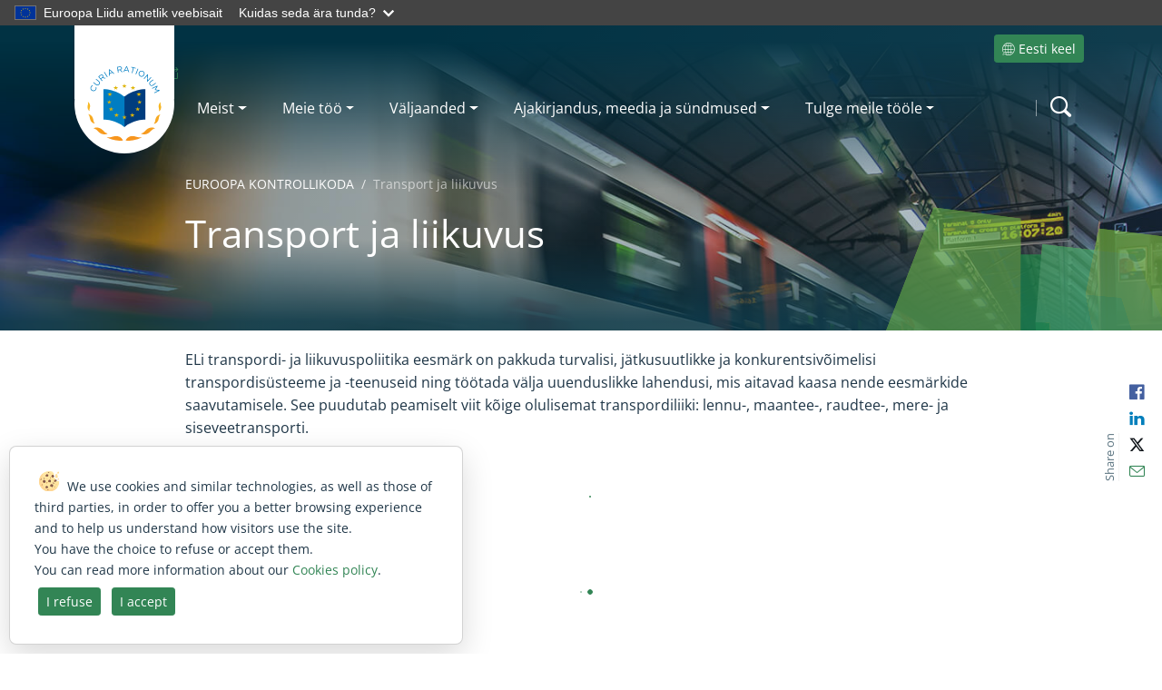

--- FILE ---
content_type: text/html; charset=utf-8
request_url: https://eca.europa.eu/et/transport-mobility
body_size: 38572
content:


<!DOCTYPE html>
<html dir="ltr" lang="et-EE">
    <head><meta charset="utf-8" /><meta name="viewport" content="width=device-width, initial-scale=1, shrink-to-fit=no" /><meta name="apple-mobile-web-app-capable" content="yes" /><meta http-equiv="X-UA-Compatible" content="IE=edge" /><meta name="GENERATOR" content="Microsoft SharePoint" /><meta http-equiv="Content-type" content="text/html; charset=utf-8" /><meta http-equiv="Expires" content="0" />
		<!-- ===== Hide unused styles in RTE Sharepoint (must be before corev15.css)  =================== -->
		<style>
			/* Deactivate unused H1 (must be unique and the title of the page) */
			H1.ms-rteElement-H1 { -ms-element:"false"; }
			/* Original styles used
			P.ms-rteElement-P {-ms-element: "false";}
			H2.ms-rteElement-H2 { -ms-element:"false"; }
			H3.ms-rteElement-H3 { -ms-element:"false"; }
			H4.ms-rteElement-H4 { -ms-element:"false"; }
			*/
			/* Deactivate unused styles */
			H1.ms-rteElement-H1B { -ms-element:"false"; }
			H2.ms-rteElement-H2B{ -ms-element:"false"; }
			H3.ms-rteElement-H3B{ -ms-element:"false"; }
			H4.ms-rteElement-H4B{ -ms-element:"false";}
			/* Deactivate unused text styles */
			.ms-rteStyle-Normal {-ms-element:"false"; }
			.ms-rteStyle-IntenseQuote {-ms-element:"false";}
			.ms-rteStyle-Emphasis {-ms-element:"false"; }
			.ms-rteStyle-IntenseEmphasis {-ms-element:"false";}
			.ms-rteStyle-References { -ms-element:"false";}
			.ms-rteStyle-IntenseReferences {-ms-element:"false";}
			.ms-rteStyle-Accent2 { -ms-element:"false";}
			.ms-rteStyle-Quote { -ms-element: "false";}
			.ms-rteStyle-Accent1 {-ms-element: "false";}
			/* Hide Text styles section under page elements */
			#Ribbon\.EditingTools\.CPEditTab\.Styles\.Styles\.Menu\.Styles	{
				display: none;
			} 
		</style>
        <!-- ===== STARTER: Robots  ======================================================================================================= -->
        

		<!-- ===== STARTER: Favicon / Windows Tile / iOS & Safari icons ======================================================================================== -->
		<!-- Favicon and device/browser icon -->
		<link rel="apple-touch-icon" sizes="180x180" href="https://static.eca.europa.eu/webcharter-internet/current/img/favicons/apple-touch-icon.png" /><link rel="icon" type="image/png" sizes="32x32" href="https://static.eca.europa.eu/webcharter-internet/current/img/favicons/favicon-32x32.png" /><link rel="icon" type="image/png" sizes="16x16" href="https://static.eca.europa.eu/webcharter-internet/current/img/favicons/favicon-16x16.png" /><link rel="mask-icon" href="https://static.eca.europa.eu/webcharter-internet/current/img/favicons/safari-pinned-tab.svg" color="#5bbad5" /><link rel="shortcut icon" href="https://static.eca.europa.eu/webcharter-internet/current/img/favicons/favicon.ico" /><meta name="msapplication-TileColor" content="#da532c" /><meta name="msapplication-config" content="https://static.eca.europa.eu/webcharter-internet/current/img/favicons/browserconfig.xml" /><meta name="theme-color" content="#ffffff" />
        <!-- The above 3 meta tags *must* come first in the head; any other head content must come *after* these tags -->

		<!-- ===== STARTER: Page Title loaded from page or page layout ==================================================================== -->
		<title>
	Transport ja liikuvus | European Court of Auditors
</title>
		<!-- ===== STARTER: Additional header placeholder (Meta description) - overridden by asp:content on pages or page layouts  =========================== -->
		
		<!-- ===== STARTER Micro Data and Open Graph for SEO and Social Share =================================================================================================== -->
		<!-- ===== STARTER: Placeholder for Micro Data Opengraph ====================================================== -->
		<script type="application/ld+json">
{
"@context": "http://schema.org",
"@type": "Organization",
"url": "http://eca.europa.eu/et/Pages/Transport-and-mobility.aspx?TermStoreId=8935807f-8495-4a93-a302-f4b76776d8ea&TermSetId=70933784-16c1-4189-a1b6-7f1474e5c064&TermId=55d53e53-42b6-4f2d-a886-76f54ec802f7",
"logo": "https://static.eca.europa.eu/webcharter-internet/current/img/favicons/apple-touch-icon.png",
"name" :"Transport ja liikuvus",
"description": "European Court of auditors, the guardians of the EU finances. This site is available in 24 languages"
}
</script><meta property="fb:app_id" content="966242223397117" /><meta property="og:site_name" content="European Court of Auditors" /><meta property="og:logo" content="https://static.eca.europa.eu/webcharter-internet/current/img/favicons/apple-touch-icon.png" /><meta property="og:title" content="Transport ja liikuvus" /><meta property="twitter:title" content="Transport ja liikuvus" /><meta property="og:description" content="" /><meta property="og:url" content="http://eca.europa.eu/et/Pages/Transport-and-mobility.aspx?TermStoreId=8935807f-8495-4a93-a302-f4b76776d8ea&amp;TermSetId=70933784-16c1-4189-a1b6-7f1474e5c064&amp;TermId=55d53e53-42b6-4f2d-a886-76f54ec802f7" /><meta property="og:type" content="website" /><meta property="twitter:image" content="&lt;img alt=&quot;&quot; src=&quot;/en/PublishingImages/topics/transport-mobility.jpg&quot; style=&quot;BORDER&amp;#58;0px solid;&quot; />" /><meta property="twitter:card" content="Transport ja liikuvus" /><meta property="twitter:description" content="" /><meta property="twitter:url" content="http://eca.europa.eu/et/Pages/Transport-and-mobility.aspx?TermStoreId=8935807f-8495-4a93-a302-f4b76776d8ea&amp;TermSetId=70933784-16c1-4189-a1b6-7f1474e5c064&amp;TermId=55d53e53-42b6-4f2d-a886-76f54ec802f7" /><meta property="og:image" content="&lt;img alt=&quot;&quot; src=&quot;/en/PublishingImages/topics/transport-mobility.jpg&quot; style=&quot;BORDER&amp;#58;0px solid;&quot; />" />

		<!-- ===== STARTER: SP Scripts and CSS  =========================================================================================== -->
		<link id="CssLink-73d02a9bef5e49759751bcae025038d2" rel="stylesheet" type="text/css" href="/_layouts/15/1033/styles/Themable/corev15.css?rev=BiOgxuWcxBnhKNutTFJcDA%3D%3DTAG0"/>
<link id="CssLink-c0669b27cf7c460caff0dc1338fafd03" rel="stylesheet" type="text/css" href="/Style%20Library/en-US/Themable/Core%20Styles/controls15.css"/>
<style id="SPThemeHideForms" type="text/css">body {opacity:0 !important}</style><script type="text/javascript">// <![CDATA[ 

var g_SPOffSwitches={};
// ]]>
</script>
<script type="text/javascript" src="/_layouts/15/1033/initstrings.js?rev=qNBdKcYXjsTNpy05wOK7Gg%3D%3DTAG0"></script>
<script type="text/javascript" src="/_layouts/15/init.js?rev=eqiUN2EN5Xn%2F2YyfuJQDtA%3D%3DTAG0"></script>
<script type="text/javascript" src="/_layouts/15/1033/strings.js?rev=8an2r1MhIt8SHy2mZX33VA%3D%3DTAG0"></script>
<script type="text/javascript" src="/_layouts/15/theming.js?rev=SuLUbbwTXcxFWOWLFUsOkw%3D%3DTAG0"></script>
<script type="text/javascript" src="/_layouts/15/ie55up.js?rev=DI%2FQWWhap6s759k%2FklnF0g%3D%3DTAG0"></script>
<script type="text/javascript" src="/ScriptResource.axd?d=lBEumRbkkvdIjheGe_dNq0UzJ4Se6cCOcyF9kRuT4Gd7YOuO2L3DaKRZcKMCLDQmqlmpMHuyrOWEy4aTONV4DxJyYE0SJAgo3Xjtd6NFiwLCCOkNghRdMiOa_clSi89G6obFIRrXPt19yPxU-sIwgib2VYyuTNJBDK64wQwKBjiwDLks5uVMHPWx-2SukoMR0&amp;t=32e5dfca"></script>
<script type="text/javascript" src="/_layouts/15/blank.js?rev=OqEYlnomw4m5X%2FMg2wSuyA%3D%3DTAG0"></script>
<script type="text/javascript" src="/ScriptResource.axd?d=ecGRcufyghMlzm6N-95QcL-xg4Plv6DclhKRvpSd3bEDmLj9uyfYoaBbHGIFnUPqDGuU89aldsU1aU8rsTf453g5t8KywmpfZyx2pnKiscTSAYA4zQE5M3sHYWIpKXPJWFZU2dJZvZq4kQ-xOjWcnHItvGIrrdvEDu_LH0_AP6FTj1Augug2Q66NbluBUkP-0&amp;t=32e5dfca"></script>
<script type="text/javascript">RegisterSod("require.js", "\u002f_layouts\u002f15\u002frequire.js?rev=bv3fWJhk0uFGpVwBxnZKNQ\u00253D\u00253DTAG0");</script>
<script type="text/javascript">RegisterSod("sp.res.resx", "\u002f_layouts\u002f15\u002f1033\u002fsp.res.js?rev=FnWveYddVjlqQYS2ZBOOzA\u00253D\u00253DTAG0");</script>
<script type="text/javascript">RegisterSod("sp.runtime.js", "\u002f_layouts\u002f15\u002fsp.runtime.js?rev=ieBn\u00252FPr8FuV9095CsVXFdw\u00253D\u00253DTAG0");RegisterSodDep("sp.runtime.js", "sp.res.resx");</script>
<script type="text/javascript">RegisterSod("sp.js", "\u002f_layouts\u002f15\u002fsp.js?rev=Os4G339\u00252BEf5vdNuG9dSWtw\u00253D\u00253DTAG0");RegisterSodDep("sp.js", "sp.runtime.js");RegisterSodDep("sp.js", "sp.ui.dialog.js");RegisterSodDep("sp.js", "sp.res.resx");</script>
<script type="text/javascript">RegisterSod("sp.init.js", "\u002f_layouts\u002f15\u002fsp.init.js?rev=GcX1\u00252BQkwU9iewwepsza2Kw\u00253D\u00253DTAG0");</script>
<script type="text/javascript">RegisterSod("sp.ui.dialog.js", "\u002f_layouts\u002f15\u002fsp.ui.dialog.js?rev=d7y1SiSVwqLJzuIiMAukpg\u00253D\u00253DTAG0");RegisterSodDep("sp.ui.dialog.js", "sp.init.js");RegisterSodDep("sp.ui.dialog.js", "sp.res.resx");</script>
<script type="text/javascript">RegisterSod("core.js", "\u002f_layouts\u002f15\u002fcore.js?rev=OuK8lknoOD37VvjQyOsHrw\u00253D\u00253DTAG0");</script>
<script type="text/javascript">RegisterSod("menu.js", "\u002f_layouts\u002f15\u002fmenu.js?rev=WMbI5XqdDKTzX20rarEQsQ\u00253D\u00253DTAG0");</script>
<script type="text/javascript">RegisterSod("mQuery.js", "\u002f_layouts\u002f15\u002fmquery.js?rev=wdHoEUjBno2g0ULGFwFjAg\u00253D\u00253DTAG0");</script>
<script type="text/javascript">RegisterSod("callout.js", "\u002f_layouts\u002f15\u002fcallout.js?rev=yFnKkBSYasfA2rW6krdVFQ\u00253D\u00253DTAG0");RegisterSodDep("callout.js", "mQuery.js");RegisterSodDep("callout.js", "core.js");</script>
<script type="text/javascript">RegisterSod("sp.core.js", "\u002f_layouts\u002f15\u002fsp.core.js?rev=LSKJVyPWTBdDAU6EL2A6kw\u00253D\u00253DTAG0");RegisterSodDep("sp.core.js", "sp.init.js");RegisterSodDep("sp.core.js", "core.js");</script>
<script type="text/javascript">RegisterSod("clienttemplates.js", "\u002f_layouts\u002f15\u002fclienttemplates.js?rev=oZO8iLnMIX278DJXZp9S4A\u00253D\u00253DTAG0");</script>
<script type="text/javascript">RegisterSod("sharing.js", "\u002f_layouts\u002f15\u002fsharing.js?rev=z7dWWrP\u00252FqzzxvtLQKR08Ww\u00253D\u00253DTAG0");RegisterSodDep("sharing.js", "mQuery.js");RegisterSodDep("sharing.js", "clienttemplates.js");RegisterSodDep("sharing.js", "core.js");</script>
<script type="text/javascript">RegisterSod("suitelinks.js", "\u002f_layouts\u002f15\u002fsuitelinks.js?rev=hNe7S\u00252B4EVV83bzPy9U\u00252BEvQ\u00253D\u00253DTAG0");RegisterSodDep("suitelinks.js", "core.js");</script>
<script type="text/javascript">RegisterSod("clientrenderer.js", "\u002f_layouts\u002f15\u002fclientrenderer.js?rev=Evu1eqGPwP\u00252FeN5ZuIpaSTQ\u00253D\u00253DTAG0");</script>
<script type="text/javascript">RegisterSod("srch.resources.resx", "\u002f_layouts\u002f15\u002f1033\u002fsrch.resources.js?rev=vZPcBJM2l80oZNzRUCRQ4g\u00253D\u00253DTAG0");</script>
<script type="text/javascript">RegisterSod("search.clientcontrols.js", "\u002f_layouts\u002f15\u002fsearch.clientcontrols.js?rev=xgTuNRzK\u00252B28qr6bjGThpIw\u00253D\u00253DTAG0");RegisterSodDep("search.clientcontrols.js", "sp.init.js");RegisterSodDep("search.clientcontrols.js", "clientrenderer.js");RegisterSodDep("search.clientcontrols.js", "srch.resources.resx");</script>
<script type="text/javascript">RegisterSod("sp.search.js", "\u002f_layouts\u002f15\u002fsp.search.js?rev=eMyDf7ZGV6rTjB2sDSdovA\u00253D\u00253DTAG0");RegisterSodDep("sp.search.js", "sp.init.js");RegisterSodDep("sp.search.js", "sp.runtime.js");</script>
<script type="text/javascript">RegisterSod("ajaxtoolkit.js", "\u002f_layouts\u002f15\u002fajaxtoolkit.js?rev=I3jVxnVkBqeUZ\u00252FWA\u00252BgwTLg\u00253D\u00253DTAG0");RegisterSodDep("ajaxtoolkit.js", "search.clientcontrols.js");</script>
<script type="text/javascript">RegisterSod("userprofile", "\u002f_layouts\u002f15\u002fsp.userprofiles.js?rev=J0M1pzLkfDXcJflabMvTYA\u00253D\u00253DTAG0");RegisterSodDep("userprofile", "sp.runtime.js");</script>
<script type="text/javascript">RegisterSod("followingcommon.js", "\u002f_layouts\u002f15\u002ffollowingcommon.js?rev=MgAestdI8p64n4UsP1Xeug\u00253D\u00253DTAG0");RegisterSodDep("followingcommon.js", "sp.js");RegisterSodDep("followingcommon.js", "userprofile");RegisterSodDep("followingcommon.js", "core.js");RegisterSodDep("followingcommon.js", "mQuery.js");</script>
<script type="text/javascript">RegisterSod("profilebrowserscriptres.resx", "\u002f_layouts\u002f15\u002f1033\u002fprofilebrowserscriptres.js?rev=qwf69WaVc1mYlJLXqmZmVA\u00253D\u00253DTAG0");</script>
<script type="text/javascript">RegisterSod("sp.ui.mysitecommon.js", "\u002f_layouts\u002f15\u002fsp.ui.mysitecommon.js?rev=5nRJiZWvHP3AB7VS14cjuw\u00253D\u00253DTAG0");RegisterSodDep("sp.ui.mysitecommon.js", "sp.init.js");RegisterSodDep("sp.ui.mysitecommon.js", "sp.runtime.js");RegisterSodDep("sp.ui.mysitecommon.js", "userprofile");RegisterSodDep("sp.ui.mysitecommon.js", "profilebrowserscriptres.resx");</script>
<script type="text/javascript">RegisterSod("inplview", "\u002f_layouts\u002f15\u002finplview.js?rev=ecdG8BqIlGbfoftF0\u00252FIAZA\u00253D\u00253DTAG0");RegisterSodDep("inplview", "core.js");RegisterSodDep("inplview", "clienttemplates.js");RegisterSodDep("inplview", "sp.js");</script>
<script type="text/javascript">RegisterSod("dragdrop.js", "\u002f_layouts\u002f15\u002fdragdrop.js?rev=h\u00252F2Jd5ursJLUu88iNs\u00252FM2A\u00253D\u00253DTAG0");</script>
<script type="text/javascript">RegisterSod("quicklaunch.js", "\u002f_layouts\u002f15\u002fquicklaunch.js?rev=yuA4NhRQlmo9X6TJsaidUg\u00253D\u00253DTAG0");RegisterSodDep("quicklaunch.js", "dragdrop.js");</script>
<script type="text/javascript">RegisterSod("datepicker.js", "\u002f_layouts\u002f15\u002fdatepicker.js?rev=8dvNCKf66PXIf\u00252Bw1tiMMxQ\u00253D\u00253DTAG0");</script>
<link type="text/xml" rel="alternate" href="/et/_vti_bin/spsdisco.aspx" /><link rel="canonical" href="https://www.eca.europa.eu:443/et/transport-mobility" />
		
		<!-- ===== STARTER: Core SharePoint CSS =========================================================================================== -->
				

		<!-- ===== STARTER: Custom ECA & Bootstrap CSS  =================================================================================================== -->
        <!-- Vendor
		================================================== -->
		<!-- Bootstrap core CSS -->
		<link rel="stylesheet" href="https://static.eca.europa.eu/webcharter-internet/current/css/vendor/bootstrap.min.css" />
		<!-- ECA styles
		================================================== -->
		<link rel="stylesheet" href="https://static.eca.europa.eu/webcharter-internet/current/css/eca-internet.css" />
		<!-- Customized styles in SharePoint RTE editor	
		================================================== -->	
		<link rel="stylesheet" href="https://www.eca.europa.eu/Style%20Library/eca-rte.css" />
		<!-- Custom TEMP styles for live fix
		================================================== -->	
		<link rel="stylesheet" href="https://www.eca.europa.eu/Style%20Library/eca-fix.css" />
		<!-- ===== STARTER:JS needed for the anticipated loading of the page (top menu) =================================================================================================== -->
		<!-- Bootstrap core JavaScript
		================================================== -->
		<!-- Placed at the end of the document so the pages load faster -->
		<script src="https://static.eca.europa.eu/webcharter-internet/current/js/browser.js"></script>
		<script src="https://static.eca.europa.eu/webcharter-internet/current/js/vendor/bootstrap.bundle.min.js"></script>
		<script src="https://static.eca.europa.eu/webcharter-internet/current/js/vendor/libraries.js"></script>
		<!-- Scripts
		================================================== -->
		<!-- External JS for Global EU banner -->
		<script defer src="https://webtools.europa.eu/load.js?globan=1110"></script>

		<script src="https://static.eca.europa.eu/webcharter-internet/current/js/build_menu.min.js"></script>
		<script src="https://static.eca.europa.eu/webcharter-internet/current/js/eca-internet.min.js"></script>	

		<!-- Matomo -->
		<script>
		var _paq = window._paq = window._paq || [];
		/* tracker methods like "setCustomDimension" should be called before "trackPageView" */
		_paq.push(['setCustomUrl', location.href.toLowerCase()]);
		_paq.push(['trackPageView']);
		_paq.push(['enableLinkTracking']);
		(function() {
			var u="https://eca.matomo.cloud/";
			_paq.push(['setTrackerUrl', u+'matomo.php']);
			_paq.push(['setSiteId', '3']);
			var d=document, g=d.createElement('script'), s=d.getElementsByTagName('script')[0];
			g.async=true; g.src='https://cdn.matomo.cloud/eca.matomo.cloud/matomo.js'; s.parentNode.insertBefore(g,s);
		})();
		</script>
		<!-- End Matomo Code -->
		
		
	</head>

	<body>
        <!-- ===== Add class editmode to detect we are in EDIT page sharepoint  =========================================================================== -->
        
        <div class="site-wrapper">
			<!-- Control for accesibility -->
			<div class="skip-links" role="region" aria-label="Skip Links">
				<a class="skip-link" href="#maincontent">Skip to content</a>
				<a class="skip-link" href="#mainsearch">Skip to search</a>
				<a class="skip-link" href="#mainnav">Skip to navigation</a>
				<!--<button id="contrast" class="skip-link" title="Change the contrast">
					Switch the contrast
				</button>-->
			</div>
			<!-- ===== STARTER: SP IDs / Prefetch SP images / SP Form  =========================================================================== -->
			
			<div id="imgPrefetch" style="display:none">
<img src="/_layouts/15/images/spcommon.png?rev=43" />
<img src="https://static.eca.europa.eu/webcharter-internet/current/img/eca-logo.svg?rev=43" />
</div>

			<form method="post" action="./transport-mobility?TermStoreId=8935807f-8495-4a93-a302-f4b76776d8ea&amp;TermSetId=70933784-16c1-4189-a1b6-7f1474e5c064&amp;TermId=55d53e53-42b6-4f2d-a886-76f54ec802f7" onsubmit="javascript:return WebForm_OnSubmit();" id="aspnetForm">
<div class="aspNetHidden">
<input type="hidden" name="_wpcmWpid" id="_wpcmWpid" value="" />
<input type="hidden" name="wpcmVal" id="wpcmVal" value="" />
<input type="hidden" name="MSOWebPartPage_PostbackSource" id="MSOWebPartPage_PostbackSource" value="" />
<input type="hidden" name="MSOTlPn_SelectedWpId" id="MSOTlPn_SelectedWpId" value="" />
<input type="hidden" name="MSOTlPn_View" id="MSOTlPn_View" value="0" />
<input type="hidden" name="MSOTlPn_ShowSettings" id="MSOTlPn_ShowSettings" value="False" />
<input type="hidden" name="MSOGallery_SelectedLibrary" id="MSOGallery_SelectedLibrary" value="" />
<input type="hidden" name="MSOGallery_FilterString" id="MSOGallery_FilterString" value="" />
<input type="hidden" name="MSOTlPn_Button" id="MSOTlPn_Button" value="none" />
<input type="hidden" name="__EVENTTARGET" id="__EVENTTARGET" value="" />
<input type="hidden" name="__EVENTARGUMENT" id="__EVENTARGUMENT" value="" />
<input type="hidden" name="__REQUESTDIGEST" id="__REQUESTDIGEST" value="noDigest" />
<input type="hidden" name="MSOSPWebPartManager_DisplayModeName" id="MSOSPWebPartManager_DisplayModeName" value="Browse" />
<input type="hidden" name="MSOSPWebPartManager_ExitingDesignMode" id="MSOSPWebPartManager_ExitingDesignMode" value="false" />
<input type="hidden" name="MSOWebPartPage_Shared" id="MSOWebPartPage_Shared" value="" />
<input type="hidden" name="MSOLayout_LayoutChanges" id="MSOLayout_LayoutChanges" value="" />
<input type="hidden" name="MSOLayout_InDesignMode" id="MSOLayout_InDesignMode" value="" />
<input type="hidden" name="_wpSelected" id="_wpSelected" value="" />
<input type="hidden" name="_wzSelected" id="_wzSelected" value="" />
<input type="hidden" name="MSOSPWebPartManager_OldDisplayModeName" id="MSOSPWebPartManager_OldDisplayModeName" value="Browse" />
<input type="hidden" name="MSOSPWebPartManager_StartWebPartEditingName" id="MSOSPWebPartManager_StartWebPartEditingName" value="false" />
<input type="hidden" name="MSOSPWebPartManager_EndWebPartEditing" id="MSOSPWebPartManager_EndWebPartEditing" value="false" />
<input type="hidden" name="__LASTFOCUS" id="__LASTFOCUS" value="" />
<input type="hidden" name="__VIEWSTATE" id="__VIEWSTATE" value="/[base64]/Akg9S/zkssXrJuPxz6PVVI=" />
</div>

<script type="text/javascript">
//<![CDATA[
var theForm = document.forms['aspnetForm'];
if (!theForm) {
    theForm = document.aspnetForm;
}
function __doPostBack(eventTarget, eventArgument) {
    if (!theForm.onsubmit || (theForm.onsubmit() != false)) {
        theForm.__EVENTTARGET.value = eventTarget;
        theForm.__EVENTARGUMENT.value = eventArgument;
        theForm.submit();
    }
}
//]]>
</script>


<script src="/WebResource.axd?d=fbQvy22cxOTcTQskpdFWfTaHtmM-SwvnvjiQus5aMCm7Y2OCO8_gk_8g5-3gLLX3npjJ7e6LOLGLqbcevP0h7FZRVC6CW8QxUJqLEBYRb_81&amp;t=638901843720898773" type="text/javascript"></script>


<script type="text/javascript">
//<![CDATA[
var MSOWebPartPageFormName = 'aspnetForm';
var g_presenceEnabled = true;
var g_wsaEnabled = false;

var g_correlationId = '618af2a1-2589-d0e5-ee38-1028d8041eac';
var g_wsaQoSEnabled = false;
var g_wsaQoSDataPoints = [];
var g_wsaRUMEnabled = false;
var g_wsaLCID = 1033;
var g_wsaListTemplateId = 850;
var g_wsaSiteTemplateId = 'CMSPUBLISHING#0';
var _spPageContextInfo={"webServerRelativeUrl":"/et","webAbsoluteUrl":"https://www.eca.europa.eu/et","viewId":"","listId":"{57eeaa3a-556c-4fd3-a69e-5d978289e2cb}","listPermsMask":{"High":48,"Low":2147688513},"listUrl":"/et/Pages","listTitle":"Pages","listBaseTemplate":850,"viewOnlyExperienceEnabled":false,"blockDownloadsExperienceEnabled":false,"idleSessionSignOutEnabled":false,"cdnPrefix":"","siteAbsoluteUrl":"https://www.eca.europa.eu","siteId":"{16718370-22ff-4674-a323-be57215bfaac}","showNGSCDialogForSyncOnTS":false,"supportPoundStorePath":true,"supportPercentStorePath":true,"siteSubscriptionId":null,"CustomMarkupInCalculatedFieldDisabled":true,"AllowCustomMarkupInCalculatedField":false,"isSPO":false,"farmLabel":null,"serverRequestPath":"/et/Pages/Transport-and-mobility.aspx","layoutsUrl":"_layouts/15","webId":"{075bd957-5fa0-4012-ab0d-6c2503464bc0}","webTitle":"EUROOPA KONTROLLIKODA","webTemplate":"39","webTemplateConfiguration":"CMSPUBLISHING#0","webDescription":"ELi rahaliste vahendite kaitsja","tenantAppVersion":"1503741036","isAppWeb":false,"webLogoUrl":"_layouts/15/images/siteicon.png","webLanguage":1033,"currentLanguage":1033,"currentUICultureName":"en-US","currentCultureName":"et-EE","currentCultureLCID":1061,"env":null,"nid":0,"fid":0,"serverTime":"2026-01-31T23:52:51.2306306Z","siteClientTag":"1844$$16.0.10417.20037","crossDomainPhotosEnabled":false,"openInClient":false,"Has2019Era":true,"webUIVersion":15,"webPermMasks":{"High":48,"Low":2147688513},"pageListId":"{57eeaa3a-556c-4fd3-a69e-5d978289e2cb}","pageItemId":146,"pagePermsMask":{"High":48,"Low":2147688513},"pagePersonalizationScope":1,"userEmail":"","userId":0,"userLoginName":null,"userDisplayName":null,"isAnonymousUser":true,"isAnonymousGuestUser":false,"isEmailAuthenticationGuestUser":false,"isExternalGuestUser":false,"systemUserKey":null,"alertsEnabled":true,"siteServerRelativeUrl":"/","allowSilverlightPrompt":"True","themeCacheToken":"/et::55:","themedCssFolderUrl":null,"themedImageFileNames":null,"modernThemingEnabled":true,"isSiteAdmin":false,"ExpFeatures":[480216468,1884350801,1158731092,62197791,538521105,335811073,4194306,34614301,268500996,-1946025984,28445328,-2147475455,134291456,65536,288,950272,1282,808326148,134217873,0,0,-1073217536,545285252,18350656,-467402752,6291457,-2147483644,1074794496,-1728053184,1845537108,622628,4102,0,0,0,0,0,0,0,0,0,0,0,0,0,0,0],"killSwitches":{},"InternalValidAuthorities":["methodology.eca.europa.eu","methodology.eca.europa.eu","www-2023.eca.europa.eu","www-2019-deploy.eca.europa.eu","www-2023.eca.europa.eu","www.eca.europa.eu","www.eca.europa.eu","eca.europa.eu","eca.europa.eu"],"CorrelationId":"618af2a1-2589-d0e5-ee38-1028d8041eac","hasManageWebPermissions":false,"isNoScriptEnabled":false,"groupId":null,"groupHasHomepage":true,"groupHasQuickLaunchConversationsLink":false,"departmentId":null,"hubSiteId":null,"hasPendingWebTemplateExtension":false,"isHubSite":false,"isWebWelcomePage":false,"siteClassification":"","hideSyncButtonOnODB":false,"showNGSCDialogForSyncOnODB":false,"sitePagesEnabled":false,"sitePagesFeatureVersion":0,"DesignPackageId":"00000000-0000-0000-0000-000000000000","groupType":null,"groupColor":"#757575","siteColor":"#757575","headerEmphasis":0,"navigationInfo":null,"guestsEnabled":false,"MenuData":{"SignInUrl":"/et/_layouts/15/Authenticate.aspx?Source=%2Fet%2Ftransport%2Dmobility"},"RecycleBinItemCount":-1,"PublishingFeatureOn":true,"PreviewFeaturesEnabled":false,"disableAppViews":false,"disableFlows":false,"serverRedirectedUrl":null,"formDigestValue":"0x9B8861AE20945C8B2F6C7520FDD2E476E421AD78BF0A8B1F1A03587ABAD9261894EF75CC1B8AC1C79D0829B6BBE2A63986925B0CC59C94380A17D1F6FCA519B2,31 Jan 2026 23:52:51 -0000","maximumFileSize":10240,"formDigestTimeoutSeconds":1800,"canUserCreateMicrosoftForm":false,"canUserCreateVisioDrawing":true,"readOnlyState":null,"isTenantDevSite":false,"preferUserTimeZone":false,"userTimeZoneData":null,"userTime24":false,"userFirstDayOfWeek":null,"webTimeZoneData":null,"webTime24":false,"webFirstDayOfWeek":null,"isSelfServiceSiteCreationEnabled":null,"alternateWebAppHost":"","aadTenantId":"","aadUserId":"","aadInstanceUrl":"","msGraphEndpointUrl":"https://","allowInfectedDownload":true};_spPageContextInfo.updateFormDigestPageLoaded=new Date();_spPageContextInfo.clientServerTimeDelta=new Date(_spPageContextInfo.serverTime)-new Date();if(typeof(define)=='function'){define('SPPageContextInfo',[],function(){return _spPageContextInfo;});}var L_Menu_BaseUrl="/et";
var L_Menu_LCID="1033";
var L_Menu_SiteTheme="null";
document.onreadystatechange=fnRemoveAllStatus; function fnRemoveAllStatus(){removeAllStatus(true)};
                            function DoCallBack(filterText)
                            {WebForm_DoCallback('ctl00$PlaceHolderMain$ctl07$ctl00',filterText,UpdateFilterCallback,0,CallBackError,true)
                            }
                            function CallBackError(result, clientsideString)
                            {                
                            }
                        Flighting.ExpFeatures = [480216468,1884350801,1158731092,62197791,538521105,335811073,4194306,34614301,268500996,-1946025984,28445328,-2147475455,134291456,65536,288,950272,1282,808326148,134217873,0,0,-1073217536,545285252,18350656,-467402752,6291457,-2147483644,1074794496,-1728053184,1845537108,622628,4102,0,0,0,0,0,0,0,0,0,0,0,0,0,0,0]; (function()
{
    if(typeof(window.SP) == "undefined") window.SP = {};
    if(typeof(window.SP.YammerSwitch) == "undefined") window.SP.YammerSwitch = {};

    var ysObj = window.SP.YammerSwitch;
    ysObj.IsEnabled = false;
    ysObj.TargetYammerHostName = "www.yammer.com";
} )(); var _spWebPartComponents = new Object();//]]>
</script>

<script src="/_layouts/15/blank.js?rev=OqEYlnomw4m5X%2FMg2wSuyA%3D%3DTAG0" type="text/javascript"></script>
<script type="text/javascript">
//<![CDATA[
window.SPThemeUtils && SPThemeUtils.RegisterCssReferences([{"Url":"\u002f_layouts\u002f15\u002f1033\u002fstyles\u002fThemable\u002fcorev15.css?rev=BiOgxuWcxBnhKNutTFJcDA\u00253D\u00253DTAG0","OriginalUrl":"\u002f_layouts\u002f15\u002f1033\u002fstyles\u002fThemable\u002fcorev15.css?rev=BiOgxuWcxBnhKNutTFJcDA\u00253D\u00253DTAG0","Id":"CssLink-73d02a9bef5e49759751bcae025038d2","ConditionalExpression":"","After":"","RevealToNonIE":"false"},{"Url":"\u002fStyle Library\u002fen-US\u002fThemable\u002fCore Styles\u002fcontrols15.css","OriginalUrl":"\u002fStyle Library\u002fen-US\u002fThemable\u002fCore Styles\u002fcontrols15.css","Id":"CssLink-c0669b27cf7c460caff0dc1338fafd03","ConditionalExpression":"","After":"","RevealToNonIE":"false"}]);
(function(){

        if (typeof(_spBodyOnLoadFunctions) === 'undefined' || _spBodyOnLoadFunctions === null) {
            return;
        }
        _spBodyOnLoadFunctions.push(function() {
            SP.SOD.executeFunc('core.js', 'FollowingDocument', function() { FollowingDocument(); });
        });
    })();(function(){

        if (typeof(_spBodyOnLoadFunctions) === 'undefined' || _spBodyOnLoadFunctions === null) {
            return;
        }
        _spBodyOnLoadFunctions.push(function() {
            SP.SOD.executeFunc('core.js', 'FollowingCallout', function() { FollowingCallout(); });
        });
    })();if (typeof(DeferWebFormInitCallback) == 'function') DeferWebFormInitCallback();function WebForm_OnSubmit() {
UpdateFormDigest('\u002fet', 1440000);if (typeof(_spFormOnSubmitWrapper) != 'undefined') {return _spFormOnSubmitWrapper();} else {return true;};
return true;
}
//]]>
</script>

<div class="aspNetHidden">

	<input type="hidden" name="__VIEWSTATEGENERATOR" id="__VIEWSTATEGENERATOR" value="EA5D22D8" />
</div>

				<!-- ===== STARTER: SharePoint Reqs this for adding columns ===================================================== -->
				<script type="text/javascript"> var submitHook = function () { return false; }; theForm._spOldSubmit = theForm.submit; theForm.submit = function () { if (!submitHook()) { this._spOldSubmit(); } }; </script>

				<!-- ===== STARTER: Web Part Manager  ============================================================================================= -->
				<script nonce="c3da1fd1-0caa-4559-9fa3-f3209de7ea72" src="/_layouts/15/next/spclient/en-us/sp-classic-page-assembly.js?uniqueId=23Q8x">

</script><script nonce="c3da1fd1-0caa-4559-9fa3-f3209de7ea72">
	//<!--
	

(function(global){
  var correlationId="618af2a1-2589-d0e5-ee38-1028d8041eac",
    handleFailure=function(errorInformation){    console.error(errorInformation.message);},
    spClientSidePageContext={ 

"clientSideApplicationId" : "eb4b666b-5c29-4dad-9a99-23613f21a2b7",

"contextWebInfo" : {"_ObjectType_":"SP.ContextWebInformation","FormDigestTimeoutSeconds":1800,"FormDigestValue":"0x9B8861AE20945C8B2F6C7520FDD2E476E421AD78BF0A8B1F1A03587ABAD9261894EF75CC1B8AC1C79D0829B6BBE2A63986925B0CC59C94380A17D1F6FCA519B2,31 Jan 2026 23:52:51 -0000","LibraryVersion":"16.0.10417.20037","SiteFullUrl":"https:\u002f\u002fwww.eca.europa.eu","SupportedSchemaVersions":["14.0.0.0","15.0.0.0"],"WebFullUrl":"https:\u002f\u002fwww.eca.europa.eu\u002fet"},

"customActions" : [],

"spPageContextInfo" : {"webServerRelativeUrl":"/et","webAbsoluteUrl":"https://www.eca.europa.eu/et","viewId":"","listId":"{57eeaa3a-556c-4fd3-a69e-5d978289e2cb}","listPermsMask":{"High":48,"Low":2147688513},"listUrl":"/et/Pages","listTitle":"Pages","listBaseTemplate":850,"viewOnlyExperienceEnabled":false,"blockDownloadsExperienceEnabled":false,"idleSessionSignOutEnabled":false,"cdnPrefix":"","siteAbsoluteUrl":"https://www.eca.europa.eu","siteId":"{16718370-22ff-4674-a323-be57215bfaac}","showNGSCDialogForSyncOnTS":false,"supportPoundStorePath":true,"supportPercentStorePath":true,"siteSubscriptionId":null,"CustomMarkupInCalculatedFieldDisabled":true,"AllowCustomMarkupInCalculatedField":false,"isSPO":false,"farmLabel":null,"serverRequestPath":"/et/Pages/Transport-and-mobility.aspx","layoutsUrl":"_layouts/15","webId":"{075bd957-5fa0-4012-ab0d-6c2503464bc0}","webTitle":"EUROOPA KONTROLLIKODA","webTemplate":"39","webTemplateConfiguration":"CMSPUBLISHING#0","webDescription":"ELi rahaliste vahendite kaitsja","tenantAppVersion":"1503741036","isAppWeb":false,"webLogoUrl":"_layouts/15/images/siteicon.png","webLanguage":1033,"currentLanguage":1033,"currentUICultureName":"en-US","currentCultureName":"et-EE","currentCultureLCID":1061,"env":null,"nid":0,"fid":0,"serverTime":"2026-01-31T23:52:51.2775141Z","siteClientTag":"1844$$16.0.10417.20037","crossDomainPhotosEnabled":false,"openInClient":false,"Has2019Era":true,"webUIVersion":15,"webPermMasks":{"High":48,"Low":2147688513},"pageListId":"{57eeaa3a-556c-4fd3-a69e-5d978289e2cb}","pageItemId":146,"pagePermsMask":{"High":48,"Low":2147688513},"pagePersonalizationScope":1,"userEmail":"","userId":0,"userLoginName":null,"userDisplayName":null,"isAnonymousUser":true,"isAnonymousGuestUser":false,"isEmailAuthenticationGuestUser":false,"isExternalGuestUser":false,"systemUserKey":null,"alertsEnabled":true,"siteServerRelativeUrl":"/","allowSilverlightPrompt":"True","themeCacheToken":"/et::55:","themedCssFolderUrl":null,"themedImageFileNames":null,"modernThemingEnabled":true,"isSiteAdmin":false,"ExpFeatures":[480216468,1884350801,1158731092,62197791,538521105,335811073,4194306,34614301,268500996,-1946025984,28445328,-2147475455,134291456,65536,288,950272,1282,808326148,134217873,0,0,-1073217536,545285252,18350656,-467402752,6291457,-2147483644,1074794496,-1728053184,1845537108,622628,4102,0,0,0,0,0,0,0,0,0,0,0,0,0,0,0],"killSwitches":{},"InternalValidAuthorities":["methodology.eca.europa.eu","methodology.eca.europa.eu","www-2023.eca.europa.eu","www-2019-deploy.eca.europa.eu","www-2023.eca.europa.eu","www.eca.europa.eu","www.eca.europa.eu","eca.europa.eu","eca.europa.eu"],"CorrelationId":"618af2a1-2589-d0e5-ee38-1028d8041eac","hasManageWebPermissions":false,"isNoScriptEnabled":false,"groupId":null,"groupHasHomepage":true,"groupHasQuickLaunchConversationsLink":false,"departmentId":null,"hubSiteId":null,"hasPendingWebTemplateExtension":false,"isHubSite":false,"isWebWelcomePage":false,"siteClassification":"","hideSyncButtonOnODB":false,"showNGSCDialogForSyncOnODB":false,"sitePagesEnabled":false,"sitePagesFeatureVersion":0,"DesignPackageId":"00000000-0000-0000-0000-000000000000","groupType":null,"groupColor":"#757575","siteColor":"#757575","headerEmphasis":0,"navigationInfo":null,"guestsEnabled":false,"MenuData":{"SignInUrl":"/et/_layouts/15/Authenticate.aspx?Source=%2Fet%2Ftransport%2Dmobility"},"RecycleBinItemCount":-1,"PublishingFeatureOn":true,"PreviewFeaturesEnabled":false,"disableAppViews":false,"disableFlows":false,"serverRedirectedUrl":null,"formDigestValue":"0x9B8861AE20945C8B2F6C7520FDD2E476E421AD78BF0A8B1F1A03587ABAD9261894EF75CC1B8AC1C79D0829B6BBE2A63986925B0CC59C94380A17D1F6FCA519B2,31 Jan 2026 23:52:51 -0000","maximumFileSize":10240,"formDigestTimeoutSeconds":1800,"canUserCreateMicrosoftForm":false,"canUserCreateVisioDrawing":true,"readOnlyState":null,"isTenantDevSite":false,"preferUserTimeZone":false,"userTimeZoneData":null,"userTime24":false,"userFirstDayOfWeek":null,"webTimeZoneData":null,"webTime24":false,"webFirstDayOfWeek":null,"isSelfServiceSiteCreationEnabled":null,"alternateWebAppHost":"","aadTenantId":"","aadUserId":"","aadInstanceUrl":"","msGraphEndpointUrl":"https://","allowInfectedDownload":true},

"manifests" : [{"preloadOptions":{},"title":{"default":"classic-page-webpart-application"},"description":{"default":"Classic page webpart application"},"assemblyId":"addf4597-640f-4316-858c-2359e0c4ec21","version":"0.1.5","alias":"ClassicPageWebPartApplication","preloadComponents":["02a01e42-69ab-403d-8a16-acd128661f8e","0d910c1c-13b9-4e1c-9aa4-b008c5e42d7d","aa0a46ec-1505-43cd-a44a-93f3a5aa460a","974a7777-0990-4136-8fa6-95d80114c2e0","c83d5509-ccd5-4c67-919f-2440f237927a","a81a5cf6-c9ad-4a0a-85aa-68c03d2d22a2","8494e7d7-6b99-47b2-a741-59873e42f16f","1c4541f7-5c31-41aa-9fa8-fbc9dc14c0a8","1c6c9123-7aac-41f3-a376-3caea41ed83f","f97266fb-ccb7-430e-9384-4124d05295d3","467dc675-7cc5-4709-8aac-78e3b71bd2f6","7263c7d0-1d6a-45ec-8d85-d4d1d234171b","73e1dc6c-8441-42cc-ad47-4bd3659f8a3a","8217e442-8ed3-41fd-957d-b112e841286a","cc2cc925-b5be-41bb-880a-f0f8030c6aff","4df9bb86-ab0a-4aab-ab5f-48bf167048fb","3fbad3f4-a628-41b0-8694-2054c09edccd","05ed6956-59ad-4aa6-9e4e-b832c96ae87b"],"isInternal":true,"loaderConfig":{"internalModuleBaseUrls":["/_layouts/15/next/spclient/"],"entryModuleId":"sp-classic-page-application","scriptResources":{"sp-classic-page-application":{"type":"localizedPath","defaultPath":{"default":"en-us/sp-classic-page-application.js?uniqueId=23Q8x"}},"@microsoft/sp-core-library":{"type":"component","id":"7263c7d0-1d6a-45ec-8d85-d4d1d234171b","version":"1.5.0"},"@microsoft/sp-webpart-base":{"type":"component","id":"974a7777-0990-4136-8fa6-95d80114c2e0","version":"1.5.0"},"@microsoft/sp-loader":{"type":"component","id":"1c6c9123-7aac-41f3-a376-3caea41ed83f","version":"1.5.0"},"@ms/sp-telemetry":{"type":"component","id":"8217e442-8ed3-41fd-957d-b112e841286a","version":"0.2.2"},"@microsoft/sp-application-base":{"type":"component","id":"4df9bb86-ab0a-4aab-ab5f-48bf167048fb","version":"1.5.0"}}},"manifestVersion":2,"id":"eb4b666b-5c29-4dad-9a99-23613f21a2b7","componentType":"Application"}, {"preconfiguredEntries":[{"title":{"default":"Keyword Suggestion"},"description":{"default":"Keyword Suggestion description"},"officeFabricIconFontName":"Page","groupId":"5c03119e-3074-46fd-976b-c60198311f70","group":{"default":"Other"},"properties":{"description":"Keyword Suggestion"}}],"version":"1.12.0","alias":"WPKeywordSuggestion","loaderConfig":{"internalModuleBaseUrls":["https://static.eca.europa.eu/internet/"],"entryModuleId":"keyword-suggestion-web-part","scriptResources":{"keyword-suggestion-web-part":{"type":"path","path":"keyword-suggestion-web-part_655b55b4ef6299f74a3973dfbf6761be.js"},"WpAllStrings":{"type":"localizedPath","defaultPath":"s-wpallstrings_en-us_ac1f64664033f873c1eded1420fb9477.js","paths":{}},"@microsoft/sp-core-library":{"type":"component","id":"7263c7d0-1d6a-45ec-8d85-d4d1d234171b","version":"1.4.1"},"@microsoft/sp-webpart-base":{"type":"component","id":"974a7777-0990-4136-8fa6-95d80114c2e0","version":"1.4.1"}}},"manifestVersion":2,"id":"a9eb3876-082b-446f-8798-1a16fa8a8647","componentType":"WebPart"}, {"preconfiguredEntries":[{"title":{"default":"Feedback"},"description":{"default":"Feedback form for public user"},"officeFabricIconFontName":"Page","groupId":"5c03119e-3074-46fd-976b-c60198311f70","group":{"default":"Other"},"properties":{"description":"Feedback form"}}],"version":"1.12.0","alias":"WPFeedback","loaderConfig":{"internalModuleBaseUrls":["https://static.eca.europa.eu/internet/"],"entryModuleId":"feedback-web-part","scriptResources":{"feedback-web-part":{"type":"path","path":"feedback-web-part_11d56c2be64d1ae1c7b273bdc5ddcf1d.js"},"WpAllStrings":{"type":"localizedPath","defaultPath":"s-wpallstrings_en-us_ac1f64664033f873c1eded1420fb9477.js","paths":{}},"@microsoft/sp-core-library":{"type":"component","id":"7263c7d0-1d6a-45ec-8d85-d4d1d234171b","version":"1.4.1"},"@microsoft/sp-webpart-base":{"type":"component","id":"974a7777-0990-4136-8fa6-95d80114c2e0","version":"1.4.1"}}},"manifestVersion":2,"id":"4c446970-030e-4bed-98cb-df21603a3976","componentType":"WebPart"}, {"preconfiguredEntries":[{"title":{"default":"SubscriberForm"},"description":{"default":"SubscriberForm"},"officeFabricIconFontName":"Page","groupId":"5c03119e-3074-46fd-976b-c60198311f70","group":{"default":"Other"},"properties":{"description":"SubscriberForm"}}],"version":"1.12.0","alias":"SubscriberFormWebPart","loaderConfig":{"internalModuleBaseUrls":["https://static.eca.europa.eu/internet/"],"entryModuleId":"subscriber-form-web-part","scriptResources":{"subscriber-form-web-part":{"type":"path","path":"subscriber-form-web-part_93388f4addcd0fa0c18a3a104017feeb.js"},"WpAllStrings":{"type":"localizedPath","defaultPath":"s-wpallstrings_en-us_ac1f64664033f873c1eded1420fb9477.js","paths":{}},"@microsoft/sp-core-library":{"type":"component","id":"7263c7d0-1d6a-45ec-8d85-d4d1d234171b","version":"1.4.1"},"@microsoft/sp-webpart-base":{"type":"component","id":"974a7777-0990-4136-8fa6-95d80114c2e0","version":"1.4.1"}}},"manifestVersion":2,"id":"8db22dde-e815-4102-88d1-ede2bf9fe8f4","componentType":"WebPart"}, {"preconfiguredEntries":[{"title":{"default":"Simple listing page"},"description":{"default":"Simple listing page web part"},"officeFabricIconFontName":"Page","groupId":"5c03119e-3074-46fd-976b-c60198311f70","group":{"default":"Other"},"properties":{"description":"Simple listing page web part"}}],"version":"1.12.0","alias":"WPSimpleListingPageWebPart","loaderConfig":{"internalModuleBaseUrls":["https://static.eca.europa.eu/internet/"],"entryModuleId":"wp-simple-listing-page-web-part","scriptResources":{"wp-simple-listing-page-web-part":{"type":"path","path":"wp-simple-listing-page-web-part_8d397c52565703af2cb5a618222333a8.js"},"WpAllStrings":{"type":"localizedPath","defaultPath":"s-wpallstrings_en-us_ac1f64664033f873c1eded1420fb9477.js","paths":{}},"PropertyControlStrings":{"type":"localizedPath","defaultPath":{"default":"s-propertycontrolstrings_en-us_de0ec791c9d23a2cf10911a72c5b616c.js"}},"@microsoft/sp-core-library":{"type":"component","id":"7263c7d0-1d6a-45ec-8d85-d4d1d234171b","version":"1.4.1"},"@microsoft/sp-webpart-base":{"type":"component","id":"974a7777-0990-4136-8fa6-95d80114c2e0","version":"1.4.1"},"@microsoft/sp-lodash-subset":{"type":"component","id":"73e1dc6c-8441-42cc-ad47-4bd3659f8a3a","version":"1.4.1"},"@microsoft/sp-http":{"type":"component","id":"c07208f0-ea3b-4c1a-9965-ac1b825211a6","version":"1.4.1"}}},"manifestVersion":2,"id":"c3661cf3-0345-407d-9877-d9374f89605f","componentType":"WebPart"}, {"version":"1.5.0","alias":"SPCoreLibrary","isInternal":true,"loaderConfig":{"internalModuleBaseUrls":["/_layouts/15/next/spclient/"],"entryModuleId":"sp-core-library","scriptResources":{"sp-core-library":{"type":"localizedPath","defaultPath":{"default":"en-us/sp-core-library.js?uniqueId=23Q8x"}},"@microsoft/sp-lodash-subset":{"type":"component","id":"73e1dc6c-8441-42cc-ad47-4bd3659f8a3a","version":"1.5.0"}}},"manifestVersion":2,"id":"7263c7d0-1d6a-45ec-8d85-d4d1d234171b","componentType":"Library"}, {"version":"1.5.0","alias":"SPWebPartBase","isInternal":true,"loaderConfig":{"internalModuleBaseUrls":["/_layouts/15/next/spclient/"],"entryModuleId":"sp-webpart-base","scriptResources":{"sp-webpart-base":{"type":"localizedPath","defaultPath":{"default":"en-us/sp-webpart-base.js?uniqueId=23Q8x"}},"@microsoft/sp-core-library":{"type":"component","id":"7263c7d0-1d6a-45ec-8d85-d4d1d234171b","version":"1.5.0"},"@microsoft/decorators":{"type":"component","id":"f97266fb-ccb7-430e-9384-4124d05295d3","version":"1.5.0"},"react":{"type":"component","id":"0d910c1c-13b9-4e1c-9aa4-b008c5e42d7d","version":"15.6.2"},"@ms/sp-telemetry":{"type":"component","id":"8217e442-8ed3-41fd-957d-b112e841286a","version":"0.2.2"},"@microsoft/sp-lodash-subset":{"type":"component","id":"73e1dc6c-8441-42cc-ad47-4bd3659f8a3a","version":"1.5.0"},"@microsoft/office-ui-fabric-react-bundle":{"type":"component","id":"02a01e42-69ab-403d-8a16-acd128661f8e","version":"1.5.0"},"react-dom":{"type":"component","id":"aa0a46ec-1505-43cd-a44a-93f3a5aa460a","version":"15.6.2"},"@microsoft/load-themed-styles":{"type":"component","id":"229b8d08-79f3-438b-8c21-4613fc877abd","version":"0.1.2"},"@microsoft/sp-component-base":{"type":"component","id":"467dc675-7cc5-4709-8aac-78e3b71bd2f6","version":"1.5.0"},"@microsoft/sp-http":{"type":"component","id":"c07208f0-ea3b-4c1a-9965-ac1b825211a6","version":"1.5.0"},"@ms/sp-load-themed-styles":{"type":"component","id":"229b8d08-79f3-438b-8c21-4613fc877abd","version":"0.1.2"},"@microsoft/sp-loader":{"type":"component","id":"1c6c9123-7aac-41f3-a376-3caea41ed83f","version":"1.5.0"},"@microsoft/sp-page-context":{"type":"component","id":"1c4541f7-5c31-41aa-9fa8-fbc9dc14c0a8","version":"1.5.0"}}},"manifestVersion":2,"id":"974a7777-0990-4136-8fa6-95d80114c2e0","componentType":"Library"}, {"version":"1.5.0","alias":"SPLoader","isInternal":true,"loaderConfig":{"internalModuleBaseUrls":["/_layouts/15/next/spclient/"],"entryModuleId":"sp-loader","scriptResources":{"sp-loader":{"type":"localizedPath","defaultPath":{"default":"en-us/sp-loader.js?uniqueId=23Q8x"}},"@microsoft/sp-core-library":{"type":"component","id":"7263c7d0-1d6a-45ec-8d85-d4d1d234171b","version":"1.5.0"},"@ms/sp-telemetry":{"type":"component","id":"8217e442-8ed3-41fd-957d-b112e841286a","version":"0.2.2"},"@microsoft/sp-page-context":{"type":"component","id":"1c4541f7-5c31-41aa-9fa8-fbc9dc14c0a8","version":"1.5.0"},"@microsoft/sp-http":{"type":"component","id":"c07208f0-ea3b-4c1a-9965-ac1b825211a6","version":"1.5.0"},"@microsoft/sp-lodash-subset":{"type":"component","id":"73e1dc6c-8441-42cc-ad47-4bd3659f8a3a","version":"1.5.0"},"@microsoft/sp-dynamic-data":{"type":"component","id":"e40f8203-b39d-425a-a957-714852e33b79","version":"1.5.0"},"@microsoft/load-themed-styles":{"type":"component","id":"229b8d08-79f3-438b-8c21-4613fc877abd","version":"0.1.2"}}},"manifestVersion":2,"id":"1c6c9123-7aac-41f3-a376-3caea41ed83f","componentType":"Library"}, {"version":"0.2.2","alias":"SPTelemetry","isInternal":true,"loaderConfig":{"internalModuleBaseUrls":["/_layouts/15/next/spclient/"],"entryModuleId":"sp-telemetry","scriptResources":{"sp-telemetry":{"type":"path","path":"sp-telemetry.js"},"@microsoft/sp-core-library":{"type":"component","id":"7263c7d0-1d6a-45ec-8d85-d4d1d234171b","version":"1.5.0"},"@ms/odsp-utilities-bundle":{"type":"component","id":"cc2cc925-b5be-41bb-880a-f0f8030c6aff","version":"1.1.0"},"@microsoft/sp-lodash-subset":{"type":"component","id":"73e1dc6c-8441-42cc-ad47-4bd3659f8a3a","version":"1.5.0"}}},"manifestVersion":2,"id":"8217e442-8ed3-41fd-957d-b112e841286a","componentType":"Library"}, {"version":"1.5.0","alias":"SPApplicationBase","preloadComponents":["c0c518b8-701b-4f6f-956d-5782772bb731"],"isInternal":true,"loaderConfig":{"internalModuleBaseUrls":["/_layouts/15/next/spclient/"],"entryModuleId":"sp-application-base","scriptResources":{"sp-application-base":{"type":"localizedPath","defaultPath":{"default":"en-us/sp-application-base.js?uniqueId=23Q8x"}},"@microsoft/sp-core-library":{"type":"component","id":"7263c7d0-1d6a-45ec-8d85-d4d1d234171b","version":"1.5.0"},"@ms/sp-telemetry":{"type":"component","id":"8217e442-8ed3-41fd-957d-b112e841286a","version":"0.2.2"},"@microsoft/sp-http":{"type":"component","id":"c07208f0-ea3b-4c1a-9965-ac1b825211a6","version":"1.5.0"},"@microsoft/sp-loader":{"type":"component","id":"1c6c9123-7aac-41f3-a376-3caea41ed83f","version":"1.5.0"},"@ms/odsp-utilities-bundle":{"type":"component","id":"cc2cc925-b5be-41bb-880a-f0f8030c6aff","version":"1.1.0"},"@microsoft/sp-extension-base":{"type":"component","id":"0773bd53-a69e-4293-87e6-ba80ea4d614b","version":"1.5.0"},"@microsoft/decorators":{"type":"component","id":"f97266fb-ccb7-430e-9384-4124d05295d3","version":"1.5.0"},"@microsoft/sp-page-context":{"type":"component","id":"1c4541f7-5c31-41aa-9fa8-fbc9dc14c0a8","version":"1.5.0"},"@microsoft/sp-component-base":{"type":"component","id":"467dc675-7cc5-4709-8aac-78e3b71bd2f6","version":"1.5.0"},"@microsoft/sp-lodash-subset":{"type":"component","id":"73e1dc6c-8441-42cc-ad47-4bd3659f8a3a","version":"1.5.0"},"@microsoft/load-themed-styles":{"type":"component","id":"229b8d08-79f3-438b-8c21-4613fc877abd","version":"0.1.2"},"@ms/sp-load-themed-styles":{"type":"component","id":"229b8d08-79f3-438b-8c21-4613fc877abd","version":"0.1.2"}}},"manifestVersion":2,"id":"4df9bb86-ab0a-4aab-ab5f-48bf167048fb","componentType":"Library"}, {"version":"1.5.0","alias":"OfficeUIFabricReact","isInternal":true,"loaderConfig":{"internalModuleBaseUrls":["/_layouts/15/next/spclient/"],"entryModuleId":"office-ui-fabric-react-bundle","scriptResources":{"office-ui-fabric-react-bundle":{"type":"path","path":"office-ui-fabric-react-bundle.js"},"react":{"type":"component","id":"0d910c1c-13b9-4e1c-9aa4-b008c5e42d7d","version":"15.6.2"},"@microsoft/load-themed-styles":{"type":"component","id":"229b8d08-79f3-438b-8c21-4613fc877abd","version":"0.1.2"},"react-dom":{"type":"component","id":"aa0a46ec-1505-43cd-a44a-93f3a5aa460a","version":"15.6.2"}}},"manifestVersion":2,"id":"02a01e42-69ab-403d-8a16-acd128661f8e","componentType":"Library"}, {"version":"15.6.2","alias":"React","isInternal":true,"loaderConfig":{"internalModuleBaseUrls":["/_layouts/15/next/spclient/"],"entryModuleId":"react-bundle","scriptResources":{"react-bundle":{"type":"path","path":"react-bundle.js"}}},"manifestVersion":2,"id":"0d910c1c-13b9-4e1c-9aa4-b008c5e42d7d","componentType":"Library"}, {"version":"15.6.2","alias":"ReactDOM","isInternal":true,"loaderConfig":{"internalModuleBaseUrls":["/_layouts/15/next/spclient/"],"entryModuleId":"react-dom-bundle","scriptResources":{"react-dom-bundle":{"type":"path","path":"react-dom-bundle.js"},"react":{"type":"component","id":"0d910c1c-13b9-4e1c-9aa4-b008c5e42d7d","version":"15.6.2"}}},"manifestVersion":2,"id":"aa0a46ec-1505-43cd-a44a-93f3a5aa460a","componentType":"Library"}, {"version":"0.0.2","alias":"I18nUtilities","isInternal":true,"loaderConfig":{"internalModuleBaseUrls":["/_layouts/15/next/spclient/"],"entryModuleId":"i18n-utilities-bundle","scriptResources":{"i18n-utilities-bundle":{"type":"localizedPath","defaultPath":{"default":"en-us/i18n-utilities-bundle.js?uniqueId=23Q8x"}}}},"manifestVersion":2,"id":"c83d5509-ccd5-4c67-919f-2440f237927a","componentType":"Library"}, {"version":"1.1.1","alias":"SPFilepicker","isInternal":true,"loaderConfig":{"internalModuleBaseUrls":["/_layouts/15/next/spclient/"],"entryModuleId":"sp-filepicker","scriptResources":{"sp-filepicker":{"type":"localizedPath","defaultPath":{"default":"en-us/sp-filepicker.js?uniqueId=23Q8x"}},"@ms/sp-component-utilities":{"type":"component","id":"8494e7d7-6b99-47b2-a741-59873e42f16f","version":"0.2.1"},"@ms/sp-telemetry":{"type":"component","id":"8217e442-8ed3-41fd-957d-b112e841286a","version":"0.2.2"},"react":{"type":"component","id":"0d910c1c-13b9-4e1c-9aa4-b008c5e42d7d","version":"15.6.2"},"@microsoft/office-ui-fabric-react-bundle":{"type":"component","id":"02a01e42-69ab-403d-8a16-acd128661f8e","version":"1.5.0"},"@ms/odsp-utilities-bundle":{"type":"component","id":"cc2cc925-b5be-41bb-880a-f0f8030c6aff","version":"1.1.0"},"@microsoft/sp-core-library":{"type":"component","id":"7263c7d0-1d6a-45ec-8d85-d4d1d234171b","version":"1.5.0"},"@microsoft/sp-page-context":{"type":"component","id":"1c4541f7-5c31-41aa-9fa8-fbc9dc14c0a8","version":"1.5.0"},"@ms/sp-webpart-shared":{"type":"component","id":"914330ee-2df2-4f6e-a858-30c23a812408","version":"0.1.0"},"react-dom":{"type":"component","id":"aa0a46ec-1505-43cd-a44a-93f3a5aa460a","version":"15.6.2"},"@microsoft/sp-http":{"type":"component","id":"c07208f0-ea3b-4c1a-9965-ac1b825211a6","version":"1.5.0"},"@microsoft/sp-lodash-subset":{"type":"component","id":"73e1dc6c-8441-42cc-ad47-4bd3659f8a3a","version":"1.5.0"},"@ms/sp-dataproviders":{"type":"component","id":"1cea229f-b208-4202-8014-22503d92a019","version":"0.1.0"},"@microsoft/load-themed-styles":{"type":"component","id":"229b8d08-79f3-438b-8c21-4613fc877abd","version":"0.1.2"}}},"manifestVersion":2,"id":"a81a5cf6-c9ad-4a0a-85aa-68c03d2d22a2","componentType":"Library"}, {"version":"0.2.1","alias":"SPComponentUtilities","isInternal":true,"loaderConfig":{"internalModuleBaseUrls":["/_layouts/15/next/spclient/"],"entryModuleId":"sp-component-utilities","scriptResources":{"sp-component-utilities":{"type":"localizedPath","defaultPath":{"default":"en-us/sp-component-utilities.js?uniqueId=23Q8x"}},"@ms/odsp-utilities-bundle":{"type":"component","id":"cc2cc925-b5be-41bb-880a-f0f8030c6aff","version":"1.1.0"},"@microsoft/sp-core-library":{"type":"component","id":"7263c7d0-1d6a-45ec-8d85-d4d1d234171b","version":"1.5.0"},"@ms/sp-telemetry":{"type":"component","id":"8217e442-8ed3-41fd-957d-b112e841286a","version":"0.2.2"},"react":{"type":"component","id":"0d910c1c-13b9-4e1c-9aa4-b008c5e42d7d","version":"15.6.2"},"@microsoft/load-themed-styles":{"type":"component","id":"229b8d08-79f3-438b-8c21-4613fc877abd","version":"0.1.2"},"@microsoft/office-ui-fabric-react-bundle":{"type":"component","id":"02a01e42-69ab-403d-8a16-acd128661f8e","version":"1.5.0"},"react-dom":{"type":"component","id":"aa0a46ec-1505-43cd-a44a-93f3a5aa460a","version":"15.6.2"},"@microsoft/sp-lodash-subset":{"type":"component","id":"73e1dc6c-8441-42cc-ad47-4bd3659f8a3a","version":"1.5.0"},"@microsoft/sp-http":{"type":"component","id":"c07208f0-ea3b-4c1a-9965-ac1b825211a6","version":"1.5.0"},"@microsoft/sp-page-context":{"type":"component","id":"1c4541f7-5c31-41aa-9fa8-fbc9dc14c0a8","version":"1.5.0"},"@ms/i18n-utilities":{"type":"component","id":"c83d5509-ccd5-4c67-919f-2440f237927a","version":"0.0.2"}}},"manifestVersion":2,"id":"8494e7d7-6b99-47b2-a741-59873e42f16f","componentType":"Library"}, {"version":"1.5.0","alias":"SPPageContext","isInternal":true,"loaderConfig":{"internalModuleBaseUrls":["/_layouts/15/next/spclient/"],"entryModuleId":"sp-page-context","scriptResources":{"sp-page-context":{"type":"path","path":"sp-page-context.js"},"@microsoft/sp-core-library":{"type":"component","id":"7263c7d0-1d6a-45ec-8d85-d4d1d234171b","version":"1.5.0"},"@ms/sp-telemetry":{"type":"component","id":"8217e442-8ed3-41fd-957d-b112e841286a","version":"0.2.2"},"@microsoft/sp-dynamic-data":{"type":"component","id":"e40f8203-b39d-425a-a957-714852e33b79","version":"1.5.0"}}},"manifestVersion":2,"id":"1c4541f7-5c31-41aa-9fa8-fbc9dc14c0a8","componentType":"Library"}, {"version":"1.5.0","alias":"Decorators","isInternal":true,"loaderConfig":{"internalModuleBaseUrls":["/_layouts/15/next/spclient/"],"entryModuleId":"decorators","scriptResources":{"decorators":{"type":"path","path":"decorators.js"}}},"manifestVersion":2,"id":"f97266fb-ccb7-430e-9384-4124d05295d3","componentType":"Library"}, {"version":"1.5.0","alias":"SPComponentBase","isInternal":true,"loaderConfig":{"internalModuleBaseUrls":["/_layouts/15/next/spclient/"],"entryModuleId":"sp-component-base","scriptResources":{"sp-component-base":{"type":"path","path":"sp-component-base.js"},"@microsoft/sp-core-library":{"type":"component","id":"7263c7d0-1d6a-45ec-8d85-d4d1d234171b","version":"1.5.0"},"@ms/sp-telemetry":{"type":"component","id":"8217e442-8ed3-41fd-957d-b112e841286a","version":"0.2.2"},"@microsoft/sp-dynamic-data":{"type":"component","id":"e40f8203-b39d-425a-a957-714852e33b79","version":"1.5.0"},"@microsoft/decorators":{"type":"component","id":"f97266fb-ccb7-430e-9384-4124d05295d3","version":"1.5.0"},"@microsoft/sp-page-context":{"type":"component","id":"1c4541f7-5c31-41aa-9fa8-fbc9dc14c0a8","version":"1.5.0"},"@microsoft/sp-lodash-subset":{"type":"component","id":"73e1dc6c-8441-42cc-ad47-4bd3659f8a3a","version":"1.5.0"},"@microsoft/load-themed-styles":{"type":"component","id":"229b8d08-79f3-438b-8c21-4613fc877abd","version":"0.1.2"}}},"manifestVersion":2,"id":"467dc675-7cc5-4709-8aac-78e3b71bd2f6","componentType":"Library"}, {"version":"1.1.0","alias":"OdspUtilitiesBundle","isInternal":true,"loaderConfig":{"internalModuleBaseUrls":["/_layouts/15/next/spclient/"],"entryModuleId":"odsp-utilities-bundle","scriptResources":{"odsp-utilities-bundle":{"type":"path","path":"odsp-utilities-bundle.js"},"@microsoft/load-themed-styles":{"type":"component","id":"229b8d08-79f3-438b-8c21-4613fc877abd","version":"0.1.2"}}},"manifestVersion":2,"id":"cc2cc925-b5be-41bb-880a-f0f8030c6aff","componentType":"Library"}, {"version":"1.0.3","alias":"SPHtmlEmbed","isInternal":true,"loaderConfig":{"internalModuleBaseUrls":["/_layouts/15/next/spclient/"],"entryModuleId":"sp-html-embed","scriptResources":{"sp-html-embed":{"type":"localizedPath","defaultPath":{"default":"en-us/sp-html-embed.js?uniqueId=23Q8x"}},"react":{"type":"component","id":"0d910c1c-13b9-4e1c-9aa4-b008c5e42d7d","version":"15.6.2"},"@ms/sp-telemetry":{"type":"component","id":"8217e442-8ed3-41fd-957d-b112e841286a","version":"0.2.2"},"@microsoft/office-ui-fabric-react-bundle":{"type":"component","id":"02a01e42-69ab-403d-8a16-acd128661f8e","version":"1.5.0"},"@microsoft/sp-core-library":{"type":"component","id":"7263c7d0-1d6a-45ec-8d85-d4d1d234171b","version":"1.5.0"},"@microsoft/load-themed-styles":{"type":"component","id":"229b8d08-79f3-438b-8c21-4613fc877abd","version":"0.1.2"},"@microsoft/sp-http":{"type":"component","id":"c07208f0-ea3b-4c1a-9965-ac1b825211a6","version":"1.5.0"},"@ms/odsp-utilities-bundle":{"type":"component","id":"cc2cc925-b5be-41bb-880a-f0f8030c6aff","version":"1.1.0"},"@ms/sp-component-utilities":{"type":"component","id":"8494e7d7-6b99-47b2-a741-59873e42f16f","version":"0.2.1"},"@microsoft/sp-lodash-subset":{"type":"component","id":"73e1dc6c-8441-42cc-ad47-4bd3659f8a3a","version":"1.5.0"},"@microsoft/sp-loader":{"type":"component","id":"1c6c9123-7aac-41f3-a376-3caea41ed83f","version":"1.5.0"},"@microsoft/sp-page-context":{"type":"component","id":"1c4541f7-5c31-41aa-9fa8-fbc9dc14c0a8","version":"1.5.0"}}},"manifestVersion":2,"id":"3fbad3f4-a628-41b0-8694-2054c09edccd","componentType":"Library"}, {"version":"0.0.5","alias":"SPA11y","isInternal":true,"loaderConfig":{"internalModuleBaseUrls":["/_layouts/15/next/spclient/"],"entryModuleId":"sp-a11y","scriptResources":{"sp-a11y":{"type":"path","path":"sp-a11y.js"}}},"manifestVersion":2,"id":"05ed6956-59ad-4aa6-9e4e-b832c96ae87b","componentType":"Library"}, {"version":"1.5.0","alias":"SPLodashSubset","isInternal":true,"loaderConfig":{"internalModuleBaseUrls":["/_layouts/15/next/spclient/"],"entryModuleId":"sp-lodash-subset","scriptResources":{"sp-lodash-subset":{"type":"path","path":"sp-lodash-subset.js"}}},"manifestVersion":2,"id":"73e1dc6c-8441-42cc-ad47-4bd3659f8a3a","componentType":"Library"}, {"version":"1.5.0","alias":"SPHttp","isInternal":true,"loaderConfig":{"internalModuleBaseUrls":["/_layouts/15/next/spclient/"],"entryModuleId":"sp-http","scriptResources":{"sp-http":{"type":"localizedPath","defaultPath":{"default":"en-us/sp-http.js?uniqueId=23Q8x"}},"@microsoft/sp-core-library":{"type":"component","id":"7263c7d0-1d6a-45ec-8d85-d4d1d234171b","version":"1.5.0"},"@microsoft/decorators":{"type":"component","id":"f97266fb-ccb7-430e-9384-4124d05295d3","version":"1.5.0"},"@ms/sp-telemetry":{"type":"component","id":"8217e442-8ed3-41fd-957d-b112e841286a","version":"0.2.2"},"@microsoft/sp-lodash-subset":{"type":"component","id":"73e1dc6c-8441-42cc-ad47-4bd3659f8a3a","version":"1.5.0"}}},"manifestVersion":2,"id":"c07208f0-ea3b-4c1a-9965-ac1b825211a6","componentType":"Library"}, {"version":"0.1.2","alias":"SPLoadThemedStyles","isInternal":true,"loaderConfig":{"internalModuleBaseUrls":["/_layouts/15/next/spclient/"],"entryModuleId":"sp-load-themed-styles","scriptResources":{"sp-load-themed-styles":{"type":"path","path":"sp-load-themed-styles.js"}}},"manifestVersion":2,"id":"229b8d08-79f3-438b-8c21-4613fc877abd","componentType":"Library"}, {"version":"1.5.0","alias":"SPDyanmicData","isInternal":true,"loaderConfig":{"internalModuleBaseUrls":["/_layouts/15/next/spclient/"],"entryModuleId":"sp-dynamic-data","scriptResources":{"sp-dynamic-data":{"type":"localizedPath","defaultPath":{"default":"en-us/sp-dynamic-data.js?uniqueId=23Q8x"}},"@microsoft/sp-core-library":{"type":"component","id":"7263c7d0-1d6a-45ec-8d85-d4d1d234171b","version":"1.5.0"}}},"manifestVersion":2,"id":"e40f8203-b39d-425a-a957-714852e33b79","componentType":"Library"}, {"version":"1.5.0","alias":"SPExtensionBase","isInternal":true,"loaderConfig":{"internalModuleBaseUrls":["/_layouts/15/next/spclient/"],"entryModuleId":"sp-extension-base","scriptResources":{"sp-extension-base":{"type":"localizedPath","defaultPath":{"default":"en-us/sp-extension-base.js?uniqueId=23Q8x"}},"@microsoft/sp-component-base":{"type":"component","id":"467dc675-7cc5-4709-8aac-78e3b71bd2f6","version":"1.5.0"},"@ms/sp-telemetry":{"type":"component","id":"8217e442-8ed3-41fd-957d-b112e841286a","version":"0.2.2"},"@microsoft/decorators":{"type":"component","id":"f97266fb-ccb7-430e-9384-4124d05295d3","version":"1.5.0"},"@microsoft/sp-http":{"type":"component","id":"c07208f0-ea3b-4c1a-9965-ac1b825211a6","version":"1.5.0"},"@microsoft/sp-core-library":{"type":"component","id":"7263c7d0-1d6a-45ec-8d85-d4d1d234171b","version":"1.5.0"},"@microsoft/sp-loader":{"type":"component","id":"1c6c9123-7aac-41f3-a376-3caea41ed83f","version":"1.5.0"}}},"manifestVersion":2,"id":"0773bd53-a69e-4293-87e6-ba80ea4d614b","componentType":"Library"}, {"version":"1.5.0","alias":"SPDialog","isInternal":true,"loaderConfig":{"internalModuleBaseUrls":["/_layouts/15/next/spclient/"],"entryModuleId":"sp-dialog","scriptResources":{"sp-dialog":{"type":"path","path":"sp-dialog.js"},"react":{"type":"component","id":"0d910c1c-13b9-4e1c-9aa4-b008c5e42d7d","version":"15.6.2"},"@microsoft/office-ui-fabric-react-bundle":{"type":"component","id":"02a01e42-69ab-403d-8a16-acd128661f8e","version":"1.5.0"},"react-dom":{"type":"component","id":"aa0a46ec-1505-43cd-a44a-93f3a5aa460a","version":"15.6.2"},"@microsoft/decorators":{"type":"component","id":"f97266fb-ccb7-430e-9384-4124d05295d3","version":"1.5.0"},"@ms/sp-telemetry":{"type":"component","id":"8217e442-8ed3-41fd-957d-b112e841286a","version":"0.2.2"},"@microsoft/sp-core-library":{"type":"component","id":"7263c7d0-1d6a-45ec-8d85-d4d1d234171b","version":"1.5.0"},"@microsoft/sp-application-base":{"type":"component","id":"4df9bb86-ab0a-4aab-ab5f-48bf167048fb","version":"1.5.0"},"@microsoft/sp-webpart-base":{"type":"component","id":"974a7777-0990-4136-8fa6-95d80114c2e0","version":"1.5.0"}}},"manifestVersion":2,"id":"c0c518b8-701b-4f6f-956d-5782772bb731","componentType":"Library"}, {"version":"0.1.0","alias":"sp-webpart-shared","isInternal":true,"loaderConfig":{"internalModuleBaseUrls":["/_layouts/15/next/spclient/"],"entryModuleId":"sp-webpart-shared","scriptResources":{"sp-webpart-shared":{"type":"localizedPath","defaultPath":{"default":"en-us/sp-webpart-shared.js?uniqueId=23Q8x"}},"@microsoft/office-ui-fabric-react-bundle":{"type":"component","id":"02a01e42-69ab-403d-8a16-acd128661f8e","version":"1.5.0"},"react":{"type":"component","id":"0d910c1c-13b9-4e1c-9aa4-b008c5e42d7d","version":"15.6.2"},"@microsoft/sp-core-library":{"type":"component","id":"7263c7d0-1d6a-45ec-8d85-d4d1d234171b","version":"1.5.0"},"@ms/sp-telemetry":{"type":"component","id":"8217e442-8ed3-41fd-957d-b112e841286a","version":"0.2.2"},"@microsoft/load-themed-styles":{"type":"component","id":"229b8d08-79f3-438b-8c21-4613fc877abd","version":"0.1.2"},"@ms/sp-component-utilities":{"type":"component","id":"8494e7d7-6b99-47b2-a741-59873e42f16f","version":"0.2.1"},"@microsoft/sp-page-context":{"type":"component","id":"1c4541f7-5c31-41aa-9fa8-fbc9dc14c0a8","version":"1.5.0"},"@ms/odsp-utilities-bundle":{"type":"component","id":"cc2cc925-b5be-41bb-880a-f0f8030c6aff","version":"1.1.0"},"@microsoft/sp-http":{"type":"component","id":"c07208f0-ea3b-4c1a-9965-ac1b825211a6","version":"1.5.0"},"react-dom":{"type":"component","id":"aa0a46ec-1505-43cd-a44a-93f3a5aa460a","version":"15.6.2"},"@microsoft/sp-lodash-subset":{"type":"component","id":"73e1dc6c-8441-42cc-ad47-4bd3659f8a3a","version":"1.5.0"},"@microsoft/sp-webpart-base":{"type":"component","id":"974a7777-0990-4136-8fa6-95d80114c2e0","version":"1.5.0"},"@microsoft/decorators":{"type":"component","id":"f97266fb-ccb7-430e-9384-4124d05295d3","version":"1.5.0"},"@ms/i18n-utilities":{"type":"component","id":"c83d5509-ccd5-4c67-919f-2440f237927a","version":"0.0.2"},"@microsoft/sp-loader":{"type":"component","id":"1c6c9123-7aac-41f3-a376-3caea41ed83f","version":"1.5.0"}}},"manifestVersion":2,"id":"914330ee-2df2-4f6e-a858-30c23a812408","componentType":"Library"}, {"version":"0.1.0","alias":"SPDataProviders","isInternal":true,"loaderConfig":{"internalModuleBaseUrls":["/_layouts/15/next/spclient/"],"entryModuleId":"sp-dataproviders","scriptResources":{"sp-dataproviders":{"type":"localizedPath","defaultPath":{"default":"en-us/sp-dataproviders.js?uniqueId=23Q8x"}},"@microsoft/sp-core-library":{"type":"component","id":"7263c7d0-1d6a-45ec-8d85-d4d1d234171b","version":"1.5.0"},"@ms/sp-telemetry":{"type":"component","id":"8217e442-8ed3-41fd-957d-b112e841286a","version":"0.2.2"},"@microsoft/sp-page-context":{"type":"component","id":"1c4541f7-5c31-41aa-9fa8-fbc9dc14c0a8","version":"1.5.0"},"@microsoft/sp-http":{"type":"component","id":"c07208f0-ea3b-4c1a-9965-ac1b825211a6","version":"1.5.0"},"@ms/odsp-utilities-bundle":{"type":"component","id":"cc2cc925-b5be-41bb-880a-f0f8030c6aff","version":"1.1.0"},"@ms/sp-component-utilities":{"type":"component","id":"8494e7d7-6b99-47b2-a741-59873e42f16f","version":"0.2.1"},"@microsoft/sp-lodash-subset":{"type":"component","id":"73e1dc6c-8441-42cc-ad47-4bd3659f8a3a","version":"1.5.0"},"@ms/i18n-utilities":{"type":"component","id":"c83d5509-ccd5-4c67-919f-2440f237927a","version":"0.0.2"},"@microsoft/office-ui-fabric-react-bundle":{"type":"component","id":"02a01e42-69ab-403d-8a16-acd128661f8e","version":"1.5.0"},"@microsoft/sp-webpart-base":{"type":"component","id":"974a7777-0990-4136-8fa6-95d80114c2e0","version":"1.5.0"},"@microsoft/sp-loader":{"type":"component","id":"1c6c9123-7aac-41f3-a376-3caea41ed83f","version":"1.5.0"}}},"manifestVersion":2,"id":"1cea229f-b208-4202-8014-22503d92a019","componentType":"Library"}],

"perf" : {"IisLatency":"0","spRequestDuration":"201","QueryCount":"10","QueryDuration":"34","CPUDuration":"103","ClaimsAuthenticationTime":"1868","ClaimsAuthenticationTimeType":"ClaimsIdentityNotSet","Network-WindowScaleOption":"0","Network-PacketRetransmitCount":"0","Network-SmoothedRoundTripTime":"0"}
};
  var startSpfx = function(spfx) {
    if (typeof markPerfStage === 'function') {markPerfStage('spModuleLoaderStart');};
    try {
      global.moduleLoaderPromise=global.spModuleLoader.start(spClientSidePageContext,handleFailure).catch(function(e){
        handleFailure({message:"Can\u0027t load the application on this page. Use the browser Back button to retry. If the problem persists, contact the administrator of the site and give them the information in Technical Details.",error:e});
      });
    } catch(e) {
      handleFailure({message:"Can\u0027t load the application on this page. Use the browser Back button to retry. If the problem persists, contact the administrator of the site and give them the information in Technical Details.",error:e});
    }
  }
  if (global.spModuleLoader) {
    startSpfx(global.spModuleLoader);
  } else {
    var spfxAssemblyScriptTag = document.createElement('script');
    spfxAssemblyScriptTag.src = '/_layouts/15/next/spclient/en-us/sp-classic-page-assembly.js?uniqueId=23Q8x?' + new Date().getTime();
    spfxAssemblyScriptTag.onload = function() {
      if (!global.spModuleLoader) {
        handleFailure({message:"Can\u0027t load the application on this page. Use the browser Back button to retry. If the problem persists, contact the administrator of the site and give them the information in Technical Details.",error:new Error("SPFx loader is not present in the page.")});
        return;
      } else {
        startSpfx(global.spModuleLoader);
      }
    }
    spfxAssemblyScriptTag.onerror = function(event) {
      handleFailure({message:"Can\u0027t load the application on this page. Use the browser Back button to retry. If the problem persists, contact the administrator of the site and give them the information in Technical Details.",error:new Error(event.message)});
    }
    document.head.appendChild(spfxAssemblyScriptTag); 
  }
})(window);
//-->

</script>

				<!-- ===== STARTER: ScriptManager ===================================================== -->
				<script type="text/javascript">
//<![CDATA[
Sys.WebForms.PageRequestManager._initialize('ctl00$ScriptManager', 'aspnetForm', [], [], [], 90, 'ctl00');
//]]>
</script>


				<!-- ===== STARTER: Main Scrolling Body Starts Here =============================================================================== -->
				<!-- header -->
				<header role="banner" class="headermain header--sticky">
					<!-- ===== STARTER: Ribbon Code Starts Here ===================================================== -->
					<!-- Container Sharepoint toolbar for hide/show the toolbar -->
					<div id="sharepoint-toolbar">
						<!-- ===== STARTER: Authentication / Login link hidden for everyone by anonymous users (Actually not used (hidden))  =========================================== -->
						<span>
							
<a id="ctl00_ctl55_ExplicitLogin" class="ms-signInLink" href="https://www.eca.europa.eu/et/_layouts/15/Authenticate.aspx?Source=%2Fet%2Ftransport%2Dmobility" style="display:inline-block;">Sign In</a>

						</span>
						<div>
	
	<div id="s4-ribbonrow" style="visibility:hidden;display:none"></div>

</div>


					</div>
					<!-- Button to show / hide the Sharepoint toolbar -->
					
					<!-- ===== STARTER: Ribbon Code Ends Here  ======================================================================================== -->
					<div class="headermain-alert">
						<div class="d-onpage-none">
							<!-- Render the Global EU banner here -->
							<div id="globan-here"></div>  
						</div>
						<div id="alertWebpart"></div>
					</div>
					<ul id="localizedUrls" hidden>
	<li value="en">transport-mobility</li>
</ul>
					<span></span>
					<div class="os-Files-extensionPlaceHolder" data-sp-placeholder="Top"></div>
					<!--<div class="headermain-top headermain-top-mobile-right">-->
					<div class="headermain-top">
						<div class="container">
							<div class="headermain__center">
							</div>
							<div class="headermain__right">
								<!-- NOT USED <ul class="list-social">
									<li class="social-item">
										<a href="#" target="_blank" rel="noopener noreferrer">
											<i class="icon-facebook" aria-hidden="true"></i>
											<span class="visually-hidden">Facebook</span>
										</a>
									</li>
									<li class="social-item">
										<a href="#" target="_blank" rel="noopener noreferrer">
											<i class="icon-x" aria-hidden="true"></i>
											<span class="visually-hidden">X</span>
										</a>
									</li>
									<li class="social-item">
										<a href="#" target="_blank" rel="noopener noreferrer">
											<i class="icon-youtube" aria-hidden="true"></i>
											<span class="visually-hidden">Youtube</span>
										</a>
									</li>
									<li class="social-item">
										<a href="#" target="_blank" rel="noopener noreferrer">
											<i class="icon-linkedin" aria-hidden="true"></i>
											<span class="visually-hidden">Linkedin</span>
										</a>
									</li>
								</ul>-->
								<button type="button" class="btn btn-sm btn-primary mx-1" aria-describedby="siteLangHeaderBtnDesc" data-bs-toggle="modal" data-bs-target="#langModal"><i aria-hidden="true" class="icon-languages me-1"></i>English</button>
								<span id="siteLangHeaderBtnDesc" class="visually-hidden">Site language</span>
						<!--<select aria-describedby="siteLangHeaderBtnDesc"class="form-select form-select-lang">
                            <option value="bg" lang="bg">Български (bg)</option>
                            <option value="es" lang="es">Español (es)</option>
                            <option value="cs" lang="cs">Čeština (cs)</option>
                            <option value="da" lang="da">Dansk (da)</option>
                            <option value="de" lang="de">Deutsch (de)</option>
                            <option value="et" lang="et">Eesti keel (et)</option>
                            <option value="el" lang="el">Ελληνικά (el)</option>
                            <option selected="selected" value="en" lang="en">English (en)</option>
                            <option value="fr" lang="fr">Français (fr)</option>
                            <option value="ga" lang="ga">Gaeilge (ga)</option>
                            <option value="hr" lang="hr">Hrvatski (hr)</option>
                            <option value="it" lang="it">Italiano (it)</option>
                            <option value="lv" lang="lv">Latviešu valoda (lv)</option>
                            <option value="lt" lang="lt">Lietuvių kalba (lt)</option>
                            <option value="hu" lang="hu">Magyar (hu)</option>
                            <option value="mt" lang="mt">Malti (mt)</option>
                            <option value="nl" lang="nl">Nederlands (nl)</option>
                            <option value="pl" lang="pl">Polski (pl)</option>
                            <option value="pt" lang="pt">Português (pt)</option>
                            <option value="ro" lang="ro">Română (ro)</option>
                            <option value="sk" lang="sk">Slovenčina (sk)</option>
                            <option value="sl" lang="sl">Slovenščina (sl)</option>
                            <option value="fi" lang="fi">Suomi (fi)</option>
                            <option value="sv" lang="sv">Svenska (sv)</option>
                        </select>-->
							</div>
						</div>
					</div>
					<div class="headermain-bottom">
						<div class="container">
							<div class="headermain__left">
								<!-- logo -->
								<script>
									var siteUrl = _spPageContextInfo.webAbsoluteUrl;
									document.write('<a href="' + siteUrl + '" class="logo">');
								</script>
									<img src="https://static.eca.europa.eu/webcharter-internet/current/img/eca-logo.svg" alt="European Court of Auditors">
								<script>
									document.write('</a>');
								</script>
							</div>
							<div class="headermain__center">
								<!--  Navigation (option mainnav-mobile-hover, mainnav-mobile-left or mainnav-mobile-right)-->
								<nav class="mainnav mainnav-mobile-right" id="mainnav">																		
								</nav>
								<script>buildMenu('Style%20Library/masterpage_nav/menu_internet.xml', lang = true);</script>
							</div>
							<div class="headermain__right">
								<!-- Search -->
								<div class="search search-header">
									<button id="mainsearch" class="btn btn-icon" type="button" data-bs-toggle="modal"
										data-bs-target="#searchSuggestions"><i aria-hidden="true" class="icon-search"></i><span
											class="visually-hidden">Search</span></button>
								</div>
								<!-- Btn menu mobile -->
								<button type="button" class="mainnav-toggle" data-bs-target="#mainnav" aria-expanded="false">
									<span class="icon-bar"></span>
									<span class="icon-bar"></span>
									<span class="icon-bar"></span>
									<span class="visually-hidden">Toggle navigation</span>
									<span class="main-nav-toggle__title">Menu</span>
								</button>
							</div>
						</div>
					</div>
					<div id="contentBox">
						<div class="container">
							<!-- ===== STARTER: Status bar / also used for notifications in 365 ======================================= -->
							<div id="DeltaPageStatusBar">
	
									<div id="pageStatusBar"></div>
							
</div>
						</div>
					</div>
				</header>			
				<!-- END header -->
				<div id="s4-workspace">
					<div id="s4-bodyContainer">
						<!-- ===== STARTER: This decides where the web part menu lives ===================================================== -->
						<div id="ctl00_DeltaPlaceHolderMain">
								<!-- ===== STARTER: SharePoint looks for this div ID s4-titlerow for the "Focus on Content" Button ======================== -->
								<!-- TODO : temporary hidden -->
								<div class="d-none" id="s4-titlerow">
										<!-- ===== STARTER: Site Logo with link to root ======================================================================= -->
										<div class="d-none ms-dialogHidden">
											<a href="/">
												<img id="ctl00_x63829de2201a4365a3904788f682d0a3" src="https://static.eca.europa.eu/webcharter-internet/current/img/eca-logo.svg" alt="Back to Home" />
											</a>
										</div>
										<!-- ===== STARTER: Global navigation ================================================================================= -->
										<div class="ms-dialogHidden">
											<div id="DeltaTopNavigation" class="ms-displayInline ms-core-navigation ms-dialogHidden">
	
												
												<div id="zz1_TopNavigationMenu" class=" noindex ms-core-listMenu-horizontalBox">
		<ul id="zz2_RootAspMenu" class="root ms-core-listMenu-root static">
			<li class="static"><a class="static menu-item ms-core-listMenu-item ms-displayInline ms-navedit-linkNode" href="/et/agriculture-rural-development" accesskey="1"><span class="additional-background ms-navedit-flyoutArrow"><span class="menu-item-text">agriculture-rural-development</span></span></a></li><li class="static"><a class="static menu-item ms-core-listMenu-item ms-displayInline ms-navedit-linkNode" href="/et/all-news"><span class="additional-background ms-navedit-flyoutArrow"><span class="menu-item-text">all-news</span></span></a></li><li class="static"><a class="static menu-item ms-core-listMenu-item ms-displayInline ms-navedit-linkNode" href="/et/announcement"><span class="additional-background ms-navedit-flyoutArrow"><span class="menu-item-text">announcement</span></span></a></li><li class="static"><a class="static menu-item ms-core-listMenu-item ms-displayInline ms-navedit-linkNode" href="/et/annual-activity-reports"><span class="additional-background ms-navedit-flyoutArrow"><span class="menu-item-text">annual-activity-reports</span></span></a></li><li class="static"><a class="static menu-item ms-core-listMenu-item ms-displayInline ms-navedit-linkNode" href="/et/annual-report-2012"><span class="additional-background ms-navedit-flyoutArrow"><span class="menu-item-text">annual-report-2012</span></span></a></li><li class="static"><a class="static menu-item ms-core-listMenu-item ms-displayInline ms-navedit-linkNode" href="/et/annual-report-2013"><span class="additional-background ms-navedit-flyoutArrow"><span class="menu-item-text">annual-report-2013</span></span></a></li><li class="static"><a class="static menu-item ms-core-listMenu-item ms-displayInline ms-navedit-linkNode" href="/et/annual-report-2014"><span class="additional-background ms-navedit-flyoutArrow"><span class="menu-item-text">annual-report-2014</span></span></a></li><li class="static"><a class="static menu-item ms-core-listMenu-item ms-displayInline ms-navedit-linkNode" href="/et/annual-report-2015"><span class="additional-background ms-navedit-flyoutArrow"><span class="menu-item-text">annual-report-2015</span></span></a></li><li class="static"><a class="static menu-item ms-core-listMenu-item ms-displayInline ms-navedit-linkNode" href="/et/annual-report-2016"><span class="additional-background ms-navedit-flyoutArrow"><span class="menu-item-text">annual-report-2016</span></span></a></li><li class="static"><a class="static menu-item ms-core-listMenu-item ms-displayInline ms-navedit-linkNode" href="/et/annual-report-2017"><span class="additional-background ms-navedit-flyoutArrow"><span class="menu-item-text">annual-report-2017</span></span></a></li><li class="static"><a class="static menu-item ms-core-listMenu-item ms-displayInline ms-navedit-linkNode" href="/et/annual-report-2018"><span class="additional-background ms-navedit-flyoutArrow"><span class="menu-item-text">annual-report-2018</span></span></a></li><li class="static"><a class="static menu-item ms-core-listMenu-item ms-displayInline ms-navedit-linkNode" href="/et/annual-report-2019"><span class="additional-background ms-navedit-flyoutArrow"><span class="menu-item-text">annual-report-2019</span></span></a></li><li class="static"><a class="static menu-item ms-core-listMenu-item ms-displayInline ms-navedit-linkNode" href="/et/annual-report-2020"><span class="additional-background ms-navedit-flyoutArrow"><span class="menu-item-text">annual-report-2020</span></span></a></li><li class="static"><a class="static menu-item ms-core-listMenu-item ms-displayInline ms-navedit-linkNode" href="/et/annual-report-2021"><span class="additional-background ms-navedit-flyoutArrow"><span class="menu-item-text">annual-report-2021</span></span></a></li><li class="static"><a class="static menu-item ms-core-listMenu-item ms-displayInline ms-navedit-linkNode" href="/et/artificial-intelligence"><span class="additional-background ms-navedit-flyoutArrow"><span class="menu-item-text">artificial-intelligence</span></span></a></li><li class="static"><a class="static menu-item ms-core-listMenu-item ms-displayInline ms-navedit-linkNode" href="/et/banking-financial-services"><span class="additional-background ms-navedit-flyoutArrow"><span class="menu-item-text">banking-financial-services</span></span></a></li><li class="static"><a class="static menu-item ms-core-listMenu-item ms-displayInline ms-navedit-linkNode" href="/et/budget-and-spending"><span class="additional-background ms-navedit-flyoutArrow"><span class="menu-item-text">budget-and-spending</span></span></a></li><li class="static"><a class="static menu-item ms-core-listMenu-item ms-displayInline ms-navedit-linkNode" href="/et/business-and-industry"><span class="additional-background ms-navedit-flyoutArrow"><span class="menu-item-text">business-and-industry</span></span></a></li><li class="static"><a class="static menu-item ms-core-listMenu-item ms-displayInline ms-navedit-linkNode" href="/et/calendar"><span class="additional-background ms-navedit-flyoutArrow"><span class="menu-item-text">calendar</span></span></a></li><li class="static"><a class="static menu-item ms-core-listMenu-item ms-displayInline ms-navedit-linkNode" href="/et/completesubscribe"><span class="additional-background ms-navedit-flyoutArrow"><span class="menu-item-text">completesubscribe</span></span></a></li><li class="static"><a class="static menu-item ms-core-listMenu-item ms-displayInline ms-navedit-linkNode" href="/et/completeunsubscribe"><span class="additional-background ms-navedit-flyoutArrow"><span class="menu-item-text">completeunsubscribe</span></span></a></li><li class="static"><a class="static menu-item ms-core-listMenu-item ms-displayInline ms-navedit-linkNode" href="/et/conference-eu-funds"><span class="additional-background ms-navedit-flyoutArrow"><span class="menu-item-text">conference-eu-funds</span></span></a></li><li class="static"><a class="static menu-item ms-core-listMenu-item ms-displayInline ms-navedit-linkNode" href="/et/contact"><span class="additional-background ms-navedit-flyoutArrow"><span class="menu-item-text">contact</span></span></a></li><li class="static"><a class="static menu-item ms-core-listMenu-item ms-displayInline ms-navedit-linkNode" href="/et/cookie-policy"><span class="additional-background ms-navedit-flyoutArrow"><span class="menu-item-text">cookie-policy</span></span></a></li><li class="static"><a class="static menu-item ms-core-listMenu-item ms-displayInline ms-navedit-linkNode" href="/et/covid19"><span class="additional-background ms-navedit-flyoutArrow"><span class="menu-item-text">covid19</span></span></a></li><li class="static"><a class="static menu-item ms-core-listMenu-item ms-displayInline ms-navedit-linkNode" href="/et/culture-and-education"><span class="additional-background ms-navedit-flyoutArrow"><span class="menu-item-text">culture-and-education</span></span></a></li><li class="static"><a class="static menu-item ms-core-listMenu-item ms-displayInline ms-navedit-linkNode" href="/et/defence-conference"><span class="additional-background ms-navedit-flyoutArrow"><span class="menu-item-text">defence-conference</span></span></a></li><li class="static"><a class="static menu-item ms-core-listMenu-item ms-displayInline ms-navedit-linkNode" href="/et/digital-economy-society"><span class="additional-background ms-navedit-flyoutArrow"><span class="menu-item-text">digital-economy-society</span></span></a></li><li class="static"><a class="static menu-item ms-core-listMenu-item ms-displayInline ms-navedit-linkNode" href="/et/diversity-inclusion"><span class="additional-background ms-navedit-flyoutArrow"><span class="menu-item-text">diversity-inclusion</span></span></a></li><li class="static"><a class="static menu-item ms-core-listMenu-item ms-displayInline ms-navedit-linkNode" href="/et/eca-award-ceremony-2020-2022"><span class="additional-background ms-navedit-flyoutArrow"><span class="menu-item-text">eca-award-ceremony-2020-2022</span></span></a></li><li class="static"><a class="static menu-item ms-core-listMenu-item ms-displayInline ms-navedit-linkNode" href="/et/eca-cohesion-conference-2023"><span class="additional-background ms-navedit-flyoutArrow"><span class="menu-item-text">eca-cohesion-conference-2023</span></span></a></li><li class="static"><a class="static menu-item ms-core-listMenu-item ms-displayInline ms-navedit-linkNode" href="/et/eca-energy-conference-2015"><span class="additional-background ms-navedit-flyoutArrow"><span class="menu-item-text">eca-energy-conference-2015</span></span></a></li><li class="static"><a class="static menu-item ms-core-listMenu-item ms-displayInline ms-navedit-linkNode" href="/et/eca-goes-green"><span class="additional-background ms-navedit-flyoutArrow"><span class="menu-item-text">eca-goes-green</span></span></a></li><li class="static"><a class="static menu-item ms-core-listMenu-item ms-displayInline ms-navedit-linkNode" href="/et/economy-finance-euro"><span class="additional-background ms-navedit-flyoutArrow"><span class="menu-item-text">economy-finance-euro</span></span></a></li><li class="static"><a class="static menu-item ms-core-listMenu-item ms-displayInline ms-navedit-linkNode" href="/et/employment-poverty-social-inclusion"><span class="additional-background ms-navedit-flyoutArrow"><span class="menu-item-text">employment-poverty-social-inclusion</span></span></a></li><li class="static"><a class="static menu-item ms-core-listMenu-item ms-displayInline ms-navedit-linkNode" href="/et/energy-environment-climate-action"><span class="additional-background ms-navedit-flyoutArrow"><span class="menu-item-text">energy-environment-climate-action</span></span></a></li><li class="static"><a class="static menu-item ms-core-listMenu-item ms-displayInline ms-navedit-linkNode" href="/et/environmental-management"><span class="additional-background ms-navedit-flyoutArrow"><span class="menu-item-text">environmental-management</span></span></a></li><li class="static"><a class="static menu-item ms-core-listMenu-item ms-displayInline ms-navedit-linkNode" href="/et/eu-external-action"><span class="additional-background ms-navedit-flyoutArrow"><span class="menu-item-text">eu-external-action</span></span></a></li><li class="static"><a class="static menu-item ms-core-listMenu-item ms-displayInline ms-navedit-linkNode" href="/et/eu-institutions-agencies-bodies"><span class="additional-background ms-navedit-flyoutArrow"><span class="menu-item-text">eu-institutions-agencies-bodies</span></span></a></li><li class="static"><a class="static menu-item ms-core-listMenu-item ms-displayInline ms-navedit-linkNode" href="/et/eu-related"><span class="additional-background ms-navedit-flyoutArrow"><span class="menu-item-text">eu-related</span></span></a></li><li class="static"><a class="static menu-item ms-core-listMenu-item ms-displayInline ms-navedit-linkNode" href="/et/european-cybersecurity-month"><span class="additional-background ms-navedit-flyoutArrow"><span class="menu-item-text">european-cybersecurity-month</span></span></a></li><li class="static"><a class="static menu-item ms-core-listMenu-item ms-displayInline ms-navedit-linkNode" href="/et/eu-sai-cooperation"><span class="additional-background ms-navedit-flyoutArrow"><span class="menu-item-text">eu-sai-cooperation</span></span></a></li><li class="static"><a class="static menu-item ms-core-listMenu-item ms-displayInline ms-navedit-linkNode" href="/et/events"><span class="additional-background ms-navedit-flyoutArrow"><span class="menu-item-text">events</span></span></a></li><li class="static"><a class="static menu-item ms-core-listMenu-item ms-displayInline ms-navedit-linkNode" href="/et/external-auditor"><span class="additional-background ms-navedit-flyoutArrow"><span class="menu-item-text">external-auditor</span></span></a></li><li class="static"><a class="static menu-item ms-core-listMenu-item ms-displayInline ms-navedit-linkNode" href="/et/financial-markets-conference"><span class="additional-background ms-navedit-flyoutArrow"><span class="menu-item-text">financial-markets-conference</span></span></a></li><li class="static"><a class="static menu-item ms-core-listMenu-item ms-displayInline ms-navedit-linkNode" href="/et/food-safety"><span class="additional-background ms-navedit-flyoutArrow"><span class="menu-item-text">food-safety</span></span></a></li><li class="static"><a class="static menu-item ms-core-listMenu-item ms-displayInline ms-navedit-linkNode" href="/et/former-members"><span class="additional-background ms-navedit-flyoutArrow"><span class="menu-item-text">former-members</span></span></a></li><li class="static"><a class="static menu-item ms-core-listMenu-item ms-displayInline ms-navedit-linkNode" href="/et/former-presidents"><span class="additional-background ms-navedit-flyoutArrow"><span class="menu-item-text">former-presidents</span></span></a></li><li class="static"><a class="static menu-item ms-core-listMenu-item ms-displayInline ms-navedit-linkNode" href="/et/fraud"><span class="additional-background ms-navedit-flyoutArrow"><span class="menu-item-text">fraud</span></span></a></li><li class="static"><a class="static menu-item ms-core-listMenu-item ms-displayInline ms-navedit-linkNode" href="/et/general-conditions-for-supply-services"><span class="additional-background ms-navedit-flyoutArrow"><span class="menu-item-text">general-conditions-for-supply-services</span></span></a></li><li class="static"><a class="static menu-item ms-core-listMenu-item ms-displayInline ms-navedit-linkNode" href="/et/governance"><span class="additional-background ms-navedit-flyoutArrow"><span class="menu-item-text">governance</span></span></a></li><li class="static"><a class="static menu-item ms-core-listMenu-item ms-displayInline ms-navedit-linkNode" href="/et/green-finance-conference"><span class="additional-background ms-navedit-flyoutArrow"><span class="menu-item-text">green-finance-conference</span></span></a></li><li class="static"><a class="static menu-item ms-core-listMenu-item ms-displayInline ms-navedit-linkNode" href="/et/history"><span class="additional-background ms-navedit-flyoutArrow"><span class="menu-item-text">history</span></span></a></li><li class="static"><a class="static menu-item ms-core-listMenu-item ms-displayInline ms-navedit-linkNode" href="/et/humanitarian-aid-civil-protection"><span class="additional-background ms-navedit-flyoutArrow"><span class="menu-item-text">humanitarian-aid-civil-protection</span></span></a></li><li class="static"><a class="static menu-item ms-core-listMenu-item ms-displayInline ms-navedit-linkNode" href="/et/institutional-relations"><span class="additional-background ms-navedit-flyoutArrow"><span class="menu-item-text">institutional-relations</span></span></a></li><li class="static"><a class="static menu-item ms-core-listMenu-item ms-displayInline ms-navedit-linkNode" href="/et/international"><span class="additional-background ms-navedit-flyoutArrow"><span class="menu-item-text">international</span></span></a></li><li class="static"><a class="static menu-item ms-core-listMenu-item ms-displayInline ms-navedit-linkNode" href="/et/international-overview"><span class="additional-background ms-navedit-flyoutArrow"><span class="menu-item-text">international-overview</span></span></a></li><li class="static"><a class="static menu-item ms-core-listMenu-item ms-displayInline ms-navedit-linkNode" href="/et/job-opportunities"><span class="additional-background ms-navedit-flyoutArrow"><span class="menu-item-text">job-opportunities</span></span></a></li><li class="static"><a class="static menu-item ms-core-listMenu-item ms-displayInline ms-navedit-linkNode" href="/et/join-the-eca"><span class="additional-background ms-navedit-flyoutArrow"><span class="menu-item-text">join-the-eca</span></span></a></li><li class="static"><a class="static menu-item ms-core-listMenu-item ms-displayInline ms-navedit-linkNode" href="/et/journal"><span class="additional-background ms-navedit-flyoutArrow"><span class="menu-item-text">journal</span></span></a></li><li class="static"><a class="static menu-item ms-core-listMenu-item ms-displayInline ms-navedit-linkNode" href="/et/learning-and-development"><span class="additional-background ms-navedit-flyoutArrow"><span class="menu-item-text">learning-and-development</span></span></a></li><li class="static"><a class="static menu-item ms-core-listMenu-item ms-displayInline ms-navedit-linkNode" href="/et/legal-framework"><span class="additional-background ms-navedit-flyoutArrow"><span class="menu-item-text">legal-framework</span></span></a></li><li class="static"><a class="static menu-item ms-core-listMenu-item ms-displayInline ms-navedit-linkNode" href="/et/legal-notice"><span class="additional-background ms-navedit-flyoutArrow"><span class="menu-item-text">legal-notice</span></span></a></li><li class="static"><a class="static menu-item ms-core-listMenu-item ms-displayInline ms-navedit-linkNode" href="/et/life-in-luxembourg"><span class="additional-background ms-navedit-flyoutArrow"><span class="menu-item-text">life-in-luxembourg</span></span></a></li><li class="static"><a class="static menu-item ms-core-listMenu-item ms-displayInline ms-navedit-linkNode" href="/et/maritime-affairs-fisheries"><span class="additional-background ms-navedit-flyoutArrow"><span class="menu-item-text">maritime-affairs-fisheries</span></span></a></li><li class="static"><a class="static menu-item ms-core-listMenu-item ms-displayInline ms-navedit-linkNode" href="/et/media-contact"><span class="additional-background ms-navedit-flyoutArrow"><span class="menu-item-text">media-contact</span></span></a></li><li class="static"><a class="static menu-item ms-core-listMenu-item ms-displayInline ms-navedit-linkNode" href="/et/migration-asylum"><span class="additional-background ms-navedit-flyoutArrow"><span class="menu-item-text">migration-asylum</span></span></a></li><li class="static"><a class="static menu-item ms-core-listMenu-item ms-displayInline ms-navedit-linkNode" href="/et/migration-energy-defence-webinar"><span class="additional-background ms-navedit-flyoutArrow"><span class="menu-item-text">migration-energy-defence-webinar</span></span></a></li><li class="static"><a class="static menu-item ms-core-listMenu-item ms-displayInline ms-navedit-linkNode" href="/et/mission-vision-and-values"><span class="additional-background ms-navedit-flyoutArrow"><span class="menu-item-text">mission-vision-and-values</span></span></a></li><li class="static dynamic-children"><a class="static dynamic-children menu-item ms-core-listMenu-item ms-displayInline ms-navedit-linkNode" href="/et/multimedia-centre"><span aria-haspopup="true" class="additional-background ms-navedit-flyoutArrow dynamic-children"><span class="menu-item-text">multimedia-centre</span></span></a><ul aria-hidden="true" class="dynamic">
				<li class="dynamic"><a class="dynamic menu-item ms-core-listMenu-item ms-displayInline ms-navedit-linkNode" href="/et/multimedia-centre/item"><span class="additional-background ms-navedit-flyoutArrow"><span class="menu-item-text">item</span></span></a></li><li class="dynamic"><a class="dynamic menu-item ms-core-listMenu-item ms-displayInline ms-navedit-linkNode" href="/et/multimedia-centre/items"><span class="additional-background ms-navedit-flyoutArrow"><span class="menu-item-text">items</span></span></a></li>
			</ul></li><li class="static"><a class="static menu-item ms-core-listMenu-item ms-displayInline ms-navedit-linkNode" href="/et/multiple-reports"><span class="additional-background ms-navedit-flyoutArrow"><span class="menu-item-text">multiple-reports</span></span></a></li><li class="static"><a class="static menu-item ms-core-listMenu-item ms-displayInline ms-navedit-linkNode" href="/et/news"><span class="additional-background ms-navedit-flyoutArrow"><span class="menu-item-text">news</span></span></a></li><li class="static"><a class="static menu-item ms-core-listMenu-item ms-displayInline ms-navedit-linkNode" href="/et/newsletters"><span class="additional-background ms-navedit-flyoutArrow"><span class="menu-item-text">newsletters</span></span></a></li><li class="static"><a class="static menu-item ms-core-listMenu-item ms-displayInline ms-navedit-linkNode" href="/et/next-generation-eu"><span class="additional-background ms-navedit-flyoutArrow"><span class="menu-item-text">next-generation-eu</span></span></a></li><li class="static"><a class="static menu-item ms-core-listMenu-item ms-displayInline ms-navedit-linkNode" href="/et/official-statistics"><span class="additional-background ms-navedit-flyoutArrow"><span class="menu-item-text">official-statistics</span></span></a></li><li class="static"><a class="static menu-item ms-core-listMenu-item ms-displayInline ms-navedit-linkNode" href="/et/organisation"><span class="additional-background ms-navedit-flyoutArrow"><span class="menu-item-text">organisation</span></span></a></li><li class="static"><a class="static menu-item ms-core-listMenu-item ms-displayInline ms-navedit-linkNode" href="/et/organisation-members"><span class="additional-background ms-navedit-flyoutArrow"><span class="menu-item-text">organisation-members</span></span></a></li><li class="static"><a class="static menu-item ms-core-listMenu-item ms-displayInline ms-navedit-linkNode" href="/et/other-international-cooperation"><span class="additional-background ms-navedit-flyoutArrow"><span class="menu-item-text">other-international-cooperation</span></span></a></li><li class="static"><a class="static menu-item ms-core-listMenu-item ms-displayInline ms-navedit-linkNode" href="/et/our-methodology"><span class="additional-background ms-navedit-flyoutArrow"><span class="menu-item-text">our-methodology</span></span></a></li><li class="static"><a class="static menu-item ms-core-listMenu-item ms-displayInline ms-navedit-linkNode" href="/et/our-staff"><span class="additional-background ms-navedit-flyoutArrow"><span class="menu-item-text">our-staff</span></span></a></li><li class="static"><a class="static menu-item ms-core-listMenu-item ms-displayInline ms-navedit-linkNode" href="/et/our-working-conditions"><span class="additional-background ms-navedit-flyoutArrow"><span class="menu-item-text">our-working-conditions</span></span></a></li><li class="static"><a class="static menu-item ms-core-listMenu-item ms-displayInline ms-navedit-linkNode" href="/et/personal-data-protection"><span class="additional-background ms-navedit-flyoutArrow"><span class="menu-item-text">personal-data-protection</span></span></a></li><li class="static"><a class="static menu-item ms-core-listMenu-item ms-displayInline ms-navedit-linkNode" href="/et/publications"><span class="additional-background ms-navedit-flyoutArrow"><span class="menu-item-text">publications</span></span></a></li><li class="static"><a class="static menu-item ms-core-listMenu-item ms-displayInline ms-navedit-linkNode" href="/et/public-health"><span class="additional-background ms-navedit-flyoutArrow"><span class="menu-item-text">public-health</span></span></a></li><li class="static"><a class="static menu-item ms-core-listMenu-item ms-displayInline ms-navedit-linkNode" href="/et/public-procurement"><span class="additional-background ms-navedit-flyoutArrow"><span class="menu-item-text">public-procurement</span></span></a></li><li class="static"><a class="static menu-item ms-core-listMenu-item ms-displayInline ms-navedit-linkNode" href="/et/regional-policy-cohesion"><span class="additional-background ms-navedit-flyoutArrow"><span class="menu-item-text">regional-policy-cohesion</span></span></a></li><li class="static"><a class="static menu-item ms-core-listMenu-item ms-displayInline ms-navedit-linkNode" href="/et/reports-open-data"><span class="additional-background ms-navedit-flyoutArrow"><span class="menu-item-text">reports-open-data</span></span></a></li><li class="static"><a class="static menu-item ms-core-listMenu-item ms-displayInline ms-navedit-linkNode" href="/et/research-innovation"><span class="additional-background ms-navedit-flyoutArrow"><span class="menu-item-text">research-innovation</span></span></a></li><li class="static"><a class="static menu-item ms-core-listMenu-item ms-displayInline ms-navedit-linkNode" href="/et/rrf-funding"><span class="additional-background ms-navedit-flyoutArrow"><span class="menu-item-text">rrf-funding</span></span></a></li><li class="static"><a class="static menu-item ms-core-listMenu-item ms-displayInline ms-navedit-linkNode" href="/et/search"><span class="additional-background ms-navedit-flyoutArrow"><span class="menu-item-text">search</span></span></a></li><li class="static"><a class="static menu-item ms-core-listMenu-item ms-displayInline ms-navedit-linkNode" href="/et/search-publications"><span class="additional-background ms-navedit-flyoutArrow"><span class="menu-item-text">search-publications</span></span></a></li><li class="static"><a class="static menu-item ms-core-listMenu-item ms-displayInline ms-navedit-linkNode" href="/et/security-defence-justice"><span class="additional-background ms-navedit-flyoutArrow"><span class="menu-item-text">security-defence-justice</span></span></a></li><li class="static"><a class="static menu-item ms-core-listMenu-item ms-displayInline ms-navedit-linkNode" href="/et/single-market-competition"><span class="additional-background ms-navedit-flyoutArrow"><span class="menu-item-text">single-market-competition</span></span></a></li><li class="static"><a class="static menu-item ms-core-listMenu-item ms-displayInline ms-navedit-linkNode" href="/et/site-map"><span class="additional-background ms-navedit-flyoutArrow"><span class="menu-item-text">site-map</span></span></a></li><li class="static"><a class="static menu-item ms-core-listMenu-item ms-displayInline ms-navedit-linkNode" href="/et/sound-financial-management-in-eu-agencies"><span class="additional-background ms-navedit-flyoutArrow"><span class="menu-item-text">sound-financial-management-in-EU-agencies</span></span></a></li><li class="static"><a class="static menu-item ms-core-listMenu-item ms-displayInline ms-navedit-linkNode" href="/et/strategy"><span class="additional-background ms-navedit-flyoutArrow"><span class="menu-item-text">strategy</span></span></a></li><li class="static"><a class="static menu-item ms-core-listMenu-item ms-displayInline ms-navedit-linkNode" href="/et/subscribe"><span class="additional-background ms-navedit-flyoutArrow"><span class="menu-item-text">subscribe</span></span></a></li><li class="static"><a class="static menu-item ms-core-listMenu-item ms-displayInline ms-navedit-linkNode" href="/et/supreme-audit-institutions"><span class="additional-background ms-navedit-flyoutArrow"><span class="menu-item-text">supreme-audit-institutions</span></span></a></li><li class="static"><a class="static menu-item ms-core-listMenu-item ms-displayInline ms-navedit-linkNode" href="/et/sustainable-development-goals"><span class="additional-background ms-navedit-flyoutArrow"><span class="menu-item-text">sustainable-development-goals</span></span></a></li><li class="static"><a class="static menu-item ms-core-listMenu-item ms-displayInline ms-navedit-linkNode" href="/et/the-eu-finances"><span class="additional-background ms-navedit-flyoutArrow"><span class="menu-item-text">the-eu-finances</span></span></a></li><li class="static"><a class="static menu-item ms-core-listMenu-item ms-displayInline ms-navedit-linkNode" href="/et/topics"><span class="additional-background ms-navedit-flyoutArrow"><span class="menu-item-text">topics</span></span></a></li><li class="static"><a class="static menu-item ms-core-listMenu-item ms-displayInline ms-navedit-linkNode" href="/et/trade-customs-taxation"><span class="additional-background ms-navedit-flyoutArrow"><span class="menu-item-text">trade-customs-taxation</span></span></a></li><li class="static"><a class="static menu-item ms-core-listMenu-item ms-displayInline ms-navedit-linkNode" href="/et/traineeship-application"><span class="additional-background ms-navedit-flyoutArrow"><span class="menu-item-text">traineeship-application</span></span></a></li><li class="static"><a class="static menu-item ms-core-listMenu-item ms-displayInline ms-navedit-linkNode" href="/et/traineeship-contact"><span class="additional-background ms-navedit-flyoutArrow"><span class="menu-item-text">traineeship-contact</span></span></a></li><li class="static"><a class="static menu-item ms-core-listMenu-item ms-displayInline ms-navedit-linkNode" href="/et/traineeships"><span class="additional-background ms-navedit-flyoutArrow"><span class="menu-item-text">traineeships</span></span></a></li><li class="static"><a class="static menu-item ms-core-listMenu-item ms-displayInline ms-navedit-linkNode" href="/et/transparency"><span class="additional-background ms-navedit-flyoutArrow"><span class="menu-item-text">transparency</span></span></a></li><li class="static"><a class="static menu-item ms-core-listMenu-item ms-displayInline ms-navedit-linkNode" href="/et/transparency-access-documents"><span class="additional-background ms-navedit-flyoutArrow"><span class="menu-item-text">transparency-access-documents</span></span></a></li><li class="static"><a class="static menu-item ms-core-listMenu-item ms-displayInline ms-navedit-linkNode" href="/et/transparency-budget-and-accountability"><span class="additional-background ms-navedit-flyoutArrow"><span class="menu-item-text">transparency-budget-and-accountability</span></span></a></li><li class="static"><a class="static menu-item ms-core-listMenu-item ms-displayInline ms-navedit-linkNode" href="/et/transparency-ethics"><span class="additional-background ms-navedit-flyoutArrow"><span class="menu-item-text">transparency-ethics</span></span></a></li><li class="static"><a class="static menu-item ms-core-listMenu-item ms-displayInline ms-navedit-linkNode" href="/et/transparency-public-scrutiny"><span class="additional-background ms-navedit-flyoutArrow"><span class="menu-item-text">transparency-public-scrutiny</span></span></a></li><li class="static selected"><a class="static selected menu-item ms-core-listMenu-item ms-displayInline ms-core-listMenu-selected ms-navedit-linkNode" href="/et/transport-mobility"><span class="additional-background ms-navedit-flyoutArrow"><span class="menu-item-text">transport-mobility</span><span class="ms-hidden">Currently selected</span></span></a></li><li class="static"><a class="static menu-item ms-core-listMenu-item ms-displayInline ms-navedit-linkNode" href="/et/unsubscribe"><span class="additional-background ms-navedit-flyoutArrow"><span class="menu-item-text">unsubscribe</span></span></a></li><li class="static"><a class="static menu-item ms-core-listMenu-item ms-displayInline ms-navedit-linkNode" href="/et/web-accessibility-policy"><span class="additional-background ms-navedit-flyoutArrow"><span class="menu-item-text">web-accessibility-policy</span></span></a></li><li class="static"><a class="static menu-item ms-core-listMenu-item ms-displayInline ms-navedit-linkNode" href="/et/what-we-do"><span class="additional-background ms-navedit-flyoutArrow"><span class="menu-item-text">what-we-do</span></span></a></li><li class="static"><a class="static menu-item ms-core-listMenu-item ms-displayInline ms-navedit-linkNode" href="/et/video-surveillance-policy"><span class="additional-background ms-navedit-flyoutArrow"><span class="menu-item-text">video-surveillance-policy</span></span></a></li><li class="static"><a class="static menu-item ms-core-listMenu-item ms-displayInline ms-navedit-linkNode" href="/et/visit-court"><span class="additional-background ms-navedit-flyoutArrow"><span class="menu-item-text">visit-court</span></span></a></li><li class="static"><a class="static menu-item ms-core-listMenu-item ms-displayInline ms-navedit-linkNode" href="/et/work-programme"><span class="additional-background ms-navedit-flyoutArrow"><span class="menu-item-text">work-programme</span></span></a></li><li class="static"><a class="static menu-item ms-core-listMenu-item ms-displayInline ms-navedit-linkNode" href="/et/workshop-on-public-sector-accounting"><span class="additional-background ms-navedit-flyoutArrow"><span class="menu-item-text">workshop-on-public-sector-accounting</span></span></a></li>
		</ul>
	</div>
											
</div>
										</div>

										<!-- ===== STARTER: Search Control ==================================================================================== -->
										<div class="ms-dialogHidden">
											
												<div class="ms-webpart-chrome ms-webpart-chrome-fullWidth ">
	<div WebPartID="00000000-0000-0000-0000-000000000000" HasPers="true" id="WebPartWPQ1" width="100%" class="ms-WPBody noindex " OnlyForMePart="true" allowDelete="false" style="" ><div componentid="ctl00_PlaceHolderSearchArea_ctl00_csr" id="ctl00_PlaceHolderSearchArea_ctl00_csr"><div id="SearchBox" name="Control"><div class="ms-srch-sb ms-srch-sb-border" id="ctl00_PlaceHolderSearchArea_ctl00_csr_sboxdiv"><input type="search" value="Search this site" maxlength="2048" title="Search this site" id="ctl00_PlaceHolderSearchArea_ctl00_csr_sbox" autocomplete="off" autocorrect="off" onkeypress="EnsureScriptFunc('Search.ClientControls.js', 'Srch.U', function() {if (Srch.U.isEnterKey(String.fromCharCode(event.keyCode))) {$find('ctl00_PlaceHolderSearchArea_ctl00_csr').search($get('ctl00_PlaceHolderSearchArea_ctl00_csr_sbox').value);return Srch.U.cancelEvent(event);}})" onkeydown="EnsureScriptFunc('Search.ClientControls.js', 'Srch.U', function() {var ctl = $find('ctl00_PlaceHolderSearchArea_ctl00_csr');ctl.activateDefaultQuerySuggestionBehavior();})" onfocus="EnsureScriptFunc('Search.ClientControls.js', 'Srch.U', function() {var ctl = $find('ctl00_PlaceHolderSearchArea_ctl00_csr');ctl.hidePrompt();ctl.setBorder(true);})" onblur="EnsureScriptFunc('Search.ClientControls.js', 'Srch.U', function() {var ctl = $find('ctl00_PlaceHolderSearchArea_ctl00_csr'); if (ctl){ ctl.showPrompt(); ctl.setBorder(false);}})" class="ms-textSmall ms-srch-sb-prompt ms-helperText" role="combobox" aria-owns="ctl00_PlaceHolderSearchArea_ctl00_csr_AutoCompList" aria-haspopup="true" aria-autocomplete="list" aria-expanded="false" /><a title="Search" role="button" class="ms-srch-sb-searchLink" id="ctl00_PlaceHolderSearchArea_ctl00_csr_SearchLink" onclick="EnsureScriptFunc('Search.ClientControls.js', 'Srch.U', function() {$find('ctl00_PlaceHolderSearchArea_ctl00_csr').search($get('ctl00_PlaceHolderSearchArea_ctl00_csr_sbox').value);})" href="javascript: {}" aria-label="Search"><img src="/_layouts/15/images/searchresultui.png?rev=43#ThemeKey=searchresultui" class="ms-srch-sb-searchImg" id="searchImg" alt="Search" /></a><div class="ms-qSuggest-container ms-shadow" id="AutoCompContainer"><div id="ctl00_PlaceHolderSearchArea_ctl00_csr_AutoCompList" role="listbox" aria-label="Suggestions"></div></div></div></div></div><noscript><div id="ctl00_PlaceHolderSearchArea_ctl00_noscript">It looks like your browser does not have JavaScript enabled. Please turn on JavaScript and try again.</div></noscript><div id="ctl00_PlaceHolderSearchArea_ctl00">

	</div><div class="ms-clear"></div></div>
</div>
											
										</div>

										<!-- ===== STARTER: Breadcrumbs ======================================================================================= -->
										<div class="ms-dialogHidden">
											<h1 id="pageTitle" class="ms-core-pageTitle">
												<!-- ===== STARTER: SP Reqs DeltaPlaceHolderPageTitleInTitleArea and PlaceHolderPageTitleInTitleArea for adding Apps in Site Content =================== -->
												<span id="DeltaPlaceHolderPageTitleInTitleArea">
													
														<span><a href="#ctl00_PlaceHolderPageTitleInTitleArea_ctl00_SkipLink"><img alt="Skip Navigation Links" src="/WebResource.axd?d=hLBQfJf3TGbhtUL9LJ9V7fLZ480PDUelIRKAWlpESLkLHlxaC5WQ7qtN_A7MMw9M7nANZjzzxJ3eJWcxnEIVY0oCMc5otf9NuNZ6P7ZTubM1&amp;t=638901843720898773" width="0" height="0" style="border-width:0px;" /></a><span><a title="Transport-and-mobility" href="/et/transport-mobility">Transport-and-mobility</a></span><a id="ctl00_PlaceHolderPageTitleInTitleArea_ctl00_SkipLink"></a></span>
													
												</span>

												<div class="ms-displayInlineBlock ms-normalWrap">
													<a href="javascript:;" id="ms-pageDescriptionDiv" style="display:none;">
														<span id="ms-pageDescriptionImage">&#160;</span>
													</a>
													<span class="ms-accessible" id="ms-pageDescription">
														
													</span>
													<script type="text/javascript">// <![CDATA[ 


														_spBodyOnLoadFunctionNames.push("setupPageDescriptionCallout");
													// ]]>
</script>
												</div>
											</h1>
										</div>
								</div>
								<!-- ===== Cookie toast ==== -->
								<div id="cookiesInfo" class="toast toast-cookies hide" data-bs-autohide="false" role="region" aria-label="Cookie banner"
									aria-live="assertive" aria-atomic="true">
									<div class="toast-body">
										<strong class="d-inline-flex align-item-center"><i class="svg-lg svg-cookie"></i></strong> We use
										cookies and similar technologies, as well as those of third parties, in order to offer you a better
										browsing experience and to help us understand how visitors use the site.<br> You have the choice to
										refuse or
										accept
										them.<br>
										You can read more information about our <a href="#">Cookies policy</a>.<br>
										<button type="button" data-cookies-consent="false" data-bs-dismiss="toast" class="m-1 mt-2 btn btn-sm btn-primary" tabindex="10">I refuse</button>
										<button type="button" data-cookies-consent="true" data-bs-dismiss="toast" class="m-1 mt-2 btn btn-sm btn-primary" tabindex="10">I accept</button>
									</div>
									<!--<button type="button" class="btn-close me-auto me-2" data-bs-dismiss="toast"
									aria-label="Close"></button>-->
								</div>
								<!-- ===== STARTER: Body Area (includes left nav and body) ==================================================================== -->
								<!-- ===== STARTER: Current navigation =========================================================================================== -->
								<div id="sideNavBox" class="ms-dialogHidden ms-forceWrap ms-noList">
									<div class="ms-core-navigation">
										<!-- ===== STARTER: SP Reqs PlaceHolderLeftNavBar for adding Apps in Site Content =================== -->
										
											
												<!-- ===== STARTER: hide the quick launch for any page the doesn't override the PlaceHolderLeftNavBar ============ -->
												<!-- ===== STARTER: if you want the navigation back you can add it from the collab master ============ -->
												<style type="text/css">
													#contentBox { margin-left: 0; }
													#sideNavBox { display: none; }
												</style>
											
											
											
											
											
											
										
									</div>
								</div>
								<!-- ===== STARTER: Main Content ========================================================================================== -->
								<!-- ===== STARTER: Main Placeholder gets replaced with content of the page ======================================= -->
								
    <!-- ===== STARTER: Hero ========================= -->
    
    <div role="banner" class="hero" data-aos="fade-in" data-aos-once="true">
        <div role="banner" class="hero__bg">
             
            <div id="ctl00_PlaceHolderMain_ctl00_label" style='display:none'>Page Image</div><div id="ctl00_PlaceHolderMain_ctl00__ControlWrapper_RichImageField" class="ms-rtestate-field" style="display:inline" aria-labelledby="ctl00_PlaceHolderMain_ctl00_label"><div class="ms-rtestate-field"><img alt="" src="/en/PublishingImages/topics/transport-mobility.jpg" style="BORDER&#58;0px solid;" /></div></div>
        </div>
        <div class="container container-small">
            <div class="row align-items-center">
                <div class="col-12">
                    <!-- Breadcrumb -->
                    <nav aria-label="breadcrumb">
                        <ul class="breadcrumb">
	<li class="breadcrumb-item root"><span class="s4-breadcrumb-arrowcont"><img src="/_layouts/15/images/nodearrow.png" alt="" style="display:inline-block;padding-top:4px;" /></span><a class="breadcrumb-item root" href="/Pages/VariationRoot.aspx">Internet</a><ul class="breadcrumb-item root"><li class="breadcrumb-item"><span class="s4-breadcrumb-arrowcont"><img src="/_layouts/15/images/nodearrow.png" alt="" style="display:inline-block;padding-top:4px;" /></span><a title="ELi rahaliste vahendite kaitsja" class="breadcrumb-item" href="/et/Pages/default.aspx">EUROOPA KONTROLLIKODA</a><ul class="breadcrumb-item"><li class="breadcrumb-item active"><span class="s4-breadcrumb-arrowcont"><img src="/_layouts/15/images/nodearrow.png" alt="" style="display:inline-block;padding-top:4px;" /></span><span class="breadcrumb-item active">Transport ja liikuvus</span></li></ul></li></ul></li>
</ul>
                    </nav>
                    <!-- Heading -->
                    <h1 class="hero__title" data-aos="fade-down" data-aos-once="true">
                        Transport ja liikuvus
                    </h1>
                </div>
            </div>
        </div>
    </div>
    <!-- ===== STARTER: Webpart ========================= -->
    <main role="main" class="maincontent" id="maincontent">
        <!-- Sticky share links -->
        <div class="sticky-container-right">
            <div class="share share--sticky">
                <div class="share__title">Share on</div>
                <ul class="list-share">
                    <li class="share-item">
                        <a data-shareon="facebook" data-bs-toggle="tooltip" data-bs-placement="left" data-bs-delay="300" title="Facebook" href="#">
                            <i aria-hidden="true" class="icon-facebook"></i><span class="visually-hidden">
                                Facebook</span>
                        </a>
                    </li>
                    <li class="share-item">
                        <a data-shareon="linkedin" data-bs-toggle="tooltip" data-bs-placement="left" data-bs-delay="300" title="Linkedin" href="#">
                            <i aria-hidden="true" class="icon-linkedin"></i><span class="visually-hidden">
                                Linkedin</span>
                        </a>
                    </li>
                    <li class="share-item">
                        <a data-shareon="twitter" data-bs-toggle="tooltip" data-bs-placement="left" data-bs-delay="300" title="X" href="#">
                            <i aria-hidden="true" class="icon-x"></i><span class="visually-hidden">
                                X</span>
                        </a>
                    </li>
                    <li class="share-item">
                        <a data-shareon="email" data-bs-toggle="tooltip" data-bs-placement="left" data-bs-delay="300" title="Email" href="#">
                            <i aria-hidden="true" class="icon-email"></i><span class="visually-hidden">
                                Email</span>
                        </a>
                    </li>
                </ul>
            </div>
        </div>
        <div class="container">
            <!-- Hero Image full or corner --> 
             
            <div>
	
                <div id="ECAHeroImgIsLarge" class="visually-hidden">
                    Yes
                </div>
            
</div>
            <!-- Template Large / Small with Sharepoint page propertie --> 
             
            <div>
	
                <div id="ECAPageIsLarge" class="visually-hidden">
                    No
                </div>
            
</div>
            <article class="article-content container-small">
                <div id="ctl00_PlaceHolderMain_ctl06_label" style='display:none'>Page Content</div><div id="ctl00_PlaceHolderMain_ctl06__ControlWrapper_RichHtmlField" class="ms-rtestate-field" style="display:inline" aria-labelledby="ctl00_PlaceHolderMain_ctl06_label"><p>ELi transpordi- ja liikuvuspoliitika eesmärk on pakkuda turvalisi, jätkusuutlikke ja konkurentsivõimelisi transpordisüsteeme ja -teenuseid ning töötada välja uuenduslikke lahendusi, mis aitavad kaasa nende eesmärkide saavutamisele. See puudutab peamiselt viit kõige olulisemat transpordiliiki&#58; lennu-, maantee-, raudtee-, mere- ja siseveetransporti.​<br></p></div>
                <div class="webpart--notablestyle">
                    <menu class="ms-hide">
	<ie:menuitem id="MSOMenu_Help" iconsrc="/_layouts/15/images/HelpIcon.gif" onmenuclick="MSOWebPartPage_SetNewWindowLocation(MenuWebPart.getAttribute('helpLink'), MenuWebPart.getAttribute('helpMode'))" text="Help" type="option" style="display:none">

	</ie:menuitem>
</menu>
                </div>
                <div id="ctl00_PlaceHolderMain_ctl07__ControlWrapper_SummaryLinkFieldControl" style="display:inline"><div id="slwp_ctl00_PlaceHolderMain_ctl07_ctl00" class="slm-layout-main slwpmarker" xmlns:pcm="urn:PageContentManager"><!--empty--></div></div>
                <div class="webpart--notablestyle">
                    <div class="ms-webpart-zone ms-fullWidth">
	<div id="MSOZoneCell_WebPartWPQ5" class="s4-wpcell-plain ms-webpartzone-cell ms-webpart-cell-vertical-inline-table ms-webpart-cell-vertical ms-fullWidth ">
		<div class="ms-webpart-chrome ms-webpart-chrome-vertical ms-webpart-chrome-fullWidth ">
			<div WebPartID="113a63fe-3a58-42e8-8640-a1028cf51dd6" HasPers="false" id="WebPartWPQ5" width="100%" class="ms-WPBody noindex " allowDelete="false" style="" ><div data-sp-cs-webpartid='g_113a63fe_3a58_42e8_8640_a1028cf51dd6'>
                <script>(function cswp_WPQ5(global) {
                 if (global.moduleLoaderPromise) {
                   global.moduleLoaderPromise.then(function(application) {
                     try {
                        application.loadWebPart("g_113a63fe_3a58_42e8_8640_a1028cf51dd6", "c3661cf3-0345-407d-9877-d9374f89605f", "<div data-sp-webpart=\"\" data-sp-webpartdataversion=1.0 data-sp-webpartdata=\"&#123;&quot;id&quot;&#58;&quot;c3661cf3-0345-407d-9877-d9374f89605f&quot;,&quot;instanceId&quot;&#58;&quot;g_c4dfb911_e11b_48af_aa51_4fec5113acdd&quot;,&quot;title&quot;&#58;&quot;Simple listing page&quot;,&quot;description&quot;&#58;&quot;Simple listing page web part&quot;,&quot;dataVersion&quot;&#58;&quot;1.0&quot;,&quot;properties&quot;&#58;&#123;&quot;description&quot;&#58;&quot;Simple listing page web part&quot;,&quot;websiteTopics&quot;&#58;[&#123;&quot;key&quot;&#58;&quot;6038ec12-412d-40fd-b439-3f2adf48543a&quot;,&quot;name&quot;&#58;&quot;Transport and mobility&quot;,&quot;path&quot;&#58;&quot;Transport and mobility&quot;,&quot;termSet&quot;&#58;&quot;/Guid(29dbc4ce-c4f8-4f73-abb5-f87009802c0e)/&quot;,&quot;termSetName&quot;&#58;&quot;Website Topics&quot;,&quot;termGroup&quot;&#58;&quot;4a054fee-4aeb-49d5-bcd5-03e38cccabef&quot;&#125;],&quot;showWebsiteTopicssKeywords&quot;&#58;true&#125;&#125;\" data-sp-splinksapplied=true><div data-sp-componentid=\"\">c3661cf3-0345-407d-9877-d9374f89605f</div><div data-sp-htmlproperties=\"\"></div></div>", 1, 1, false, []);
                        }
                     catch (e) {
                        if (application != null && application.logClientSideWebPartLoadError != null) {
                          application.logClientSideWebPartLoadError("g_113a63fe_3a58_42e8_8640_a1028cf51dd6", "Cannot load a web part on this page. Use the browser Back button to retry. If the problem persists, contact the administrator of the site and give them the information in Technical Details.");
                          console.error(e);
                        }
                        else {
                            console.error("Cannot load a web part on this page. Use the browser Back button to retry. If the problem persists, contact the administrator of the site and give them the information in Technical Details.");
                            console.error(e);
                        }
                      }
                   });
                 }
                 else {
                   console.error("Cannot load the web part wrapper on this page. Use the browser Back button to retry. If the problem persists, contact the administrator of the site.");
                 }
               })(window);</script>
              </div><div class="ms-clear"></div></div>
		</div>
	</div>
</div>
                     <!-- Keyword Suggestion webpart embeded in pge layout to be display in all content pages -->
                    <div data-sp-cs-webpartid='g_41b32776_4708_469a_bcb4_5222b18ebfc5'>
                <script>(function cswp_WPQ2(global) {
                 if (global.moduleLoaderPromise) {
                   global.moduleLoaderPromise.then(function(application) {
                     try {
                        application.loadWebPart("g_41b32776_4708_469a_bcb4_5222b18ebfc5", "a9eb3876-082b-446f-8798-1a16fa8a8647", "<div data-sp-webpart=\"\" data-sp-webpartdataversion=1.0 data-sp-webpartdata=\"&#123;&quot;id&quot;&#58;&quot;a9eb3876-082b-446f-8798-1a16fa8a8647&quot;,&quot;instanceId&quot;&#58;&quot;g_cf6e3a75_d95e_484f_84e6_78b712d40ae4&quot;,&quot;title&quot;&#58;&quot;Keyword Suggestion&quot;,&quot;description&quot;&#58;&quot;Keyword Suggestion description&quot;,&quot;dataVersion&quot;&#58;&quot;1.0&quot;,&quot;properties&quot;&#58;&#123;&quot;description&quot;&#58;&quot;Keyword Suggestion&quot;&#125;&#125;\" data-sp-splinksapplied=true><div data-sp-componentid=\"\">a9eb3876-082b-446f-8798-1a16fa8a8647</div><div data-sp-htmlproperties=\"\"></div></div>", 1, 1, true, []);
                        }
                     catch (e) {
                        if (application != null && application.logClientSideWebPartLoadError != null) {
                          application.logClientSideWebPartLoadError("g_41b32776_4708_469a_bcb4_5222b18ebfc5", "Cannot load a web part on this page. Use the browser Back button to retry. If the problem persists, contact the administrator of the site and give them the information in Technical Details.");
                          console.error(e);
                        }
                        else {
                            console.error("Cannot load a web part on this page. Use the browser Back button to retry. If the problem persists, contact the administrator of the site and give them the information in Technical Details.");
                            console.error(e);
                        }
                      }
                   });
                 }
                 else {
                   console.error("Cannot load the web part wrapper on this page. Use the browser Back button to retry. If the problem persists, contact the administrator of the site.");
                 }
               })(window);</script>
              </div>
				    <!-- Feedback (Was this helpful) webpart embeded in pge layout to be display in all content pages -->
				    <div data-sp-cs-webpartid='g_bc6aecb6_3c0e_4e52_8cc7_c24522f41c19'>
                <script>(function cswp_WPQ3(global) {
                 if (global.moduleLoaderPromise) {
                   global.moduleLoaderPromise.then(function(application) {
                     try {
                        application.loadWebPart("g_bc6aecb6_3c0e_4e52_8cc7_c24522f41c19", "4c446970-030e-4bed-98cb-df21603a3976", "<div data-sp-webpart=\"\" data-sp-webpartdataversion=1.0 data-sp-webpartdata=\"&#123;&quot;id&quot;&#58;&quot;4c446970-030e-4bed-98cb-df21603a3976&quot;,&quot;instanceId&quot;&#58;null,&quot;title&quot;&#58;&quot;Feedback&quot;,&quot;description&quot;&#58;&quot;Feedback form for public user&quot;,&quot;version&quot;&#58;&quot;0.0.2&quot;,&quot;properties&quot;&#58;&#123;&quot;description&quot;&#58;&quot;Feedback form&quot;&#125;,&quot;htmlProperties&quot;&#58;null&#125;\"><div data-sp-componentid=\"\">4c446970-030e-4bed-98cb-df21603a3976</div><div data-sp-htmlproperties=\"\"></div></div>", 1, 1, true, []);
                        }
                     catch (e) {
                        if (application != null && application.logClientSideWebPartLoadError != null) {
                          application.logClientSideWebPartLoadError("g_bc6aecb6_3c0e_4e52_8cc7_c24522f41c19", "Cannot load a web part on this page. Use the browser Back button to retry. If the problem persists, contact the administrator of the site and give them the information in Technical Details.");
                          console.error(e);
                        }
                        else {
                            console.error("Cannot load a web part on this page. Use the browser Back button to retry. If the problem persists, contact the administrator of the site and give them the information in Technical Details.");
                            console.error(e);
                        }
                      }
                   });
                 }
                 else {
                   console.error("Cannot load the web part wrapper on this page. Use the browser Back button to retry. If the problem persists, contact the administrator of the site.");
                 }
               })(window);</script>
              </div>
                    <!-- Subscriber webpart embeded in page layout to be display in all content pages -->
                    <div data-sp-cs-webpartid='g_ccb7e0ea_8051_419f_bd58_f2a5bf593180'>
                <script>(function cswp_WPQ4(global) {
                 if (global.moduleLoaderPromise) {
                   global.moduleLoaderPromise.then(function(application) {
                     try {
                        application.loadWebPart("g_ccb7e0ea_8051_419f_bd58_f2a5bf593180", "8db22dde-e815-4102-88d1-ede2bf9fe8f4", "<div data-sp-webpart=\"\" data-sp-webpartdataversion=1.0 data-sp-webpartdata=\"&#123;&quot;id&quot;&#58;&quot;8db22dde-e815-4102-88d1-ede2bf9fe8f4&quot;,&quot;instanceId&quot;&#58;null,&quot;title&quot;&#58;&quot;SubscriberForm&quot;,&quot;description&quot;&#58;&quot;SubscriberForm&quot;,&quot;version&quot;&#58;&quot;0.0.2&quot;,&quot;properties&quot;&#58;&#123;&quot;description&quot;&#58;&quot;SubscriberForm&quot;&#125;,&quot;htmlProperties&quot;&#58;null&#125;\"><div data-sp-componentid=\"\">8db22dde-e815-4102-88d1-ede2bf9fe8f4</div><div data-sp-htmlproperties=\"\"></div></div>", 1, 1, true, []);
                        }
                     catch (e) {
                        if (application != null && application.logClientSideWebPartLoadError != null) {
                          application.logClientSideWebPartLoadError("g_ccb7e0ea_8051_419f_bd58_f2a5bf593180", "Cannot load a web part on this page. Use the browser Back button to retry. If the problem persists, contact the administrator of the site and give them the information in Technical Details.");
                          console.error(e);
                        }
                        else {
                            console.error("Cannot load a web part on this page. Use the browser Back button to retry. If the problem persists, contact the administrator of the site and give them the information in Technical Details.");
                            console.error(e);
                        }
                      }
                   });
                 }
                 else {
                   console.error("Cannot load the web part wrapper on this page. Use the browser Back button to retry. If the problem persists, contact the administrator of the site.");
                 }
               })(window);</script>
              </div>
                </div>
            </article>
        </div>        
    </main> 
    <!-- Template Large / Small with Sharepoint page propertie -->
    <script>
        const ECAPageIsLarge = document.querySelector('#ECAPageIsLarge')?document.querySelector('#ECAPageIsLarge').textContent:false;
        const ECAPageIsLargeCheckbox = document.querySelector('#ECAPageIsLarge')?document.querySelector('#ECAPageIsLarge').querySelector('input[type="checkbox"]'):null;
        if ((ECAPageIsLarge && ECAPageIsLarge.indexOf('Yes') > -1) || (ECAPageIsLargeCheckbox && ECAPageIsLargeCheckbox.checked)) {
            document.querySelector('.article-content').classList.remove('container-small');
            document.querySelector('.hero').querySelector('.container').classList.remove('container-small');
        }
    </script>
    <!-- Hero img bg full cover with Sharepoint page propertie -->
    <div>
	
        <script>
            const ECAHeroImgIsLarge = document.querySelector('#ECAHeroImgIsLarge')?document.querySelector('#ECAHeroImgIsLarge').textContent:false;
            const ECAHeroImgIsLargeCheckbox = document.querySelector('#ECAHeroImgIsLarge')?document.querySelector('#ECAHeroImgIsLarge').querySelector('input[type="checkbox"]'):null;
            
            document.querySelector('.hero .hero__bg [id*="RichImageField"]')?document.querySelector('.hero .hero__bg [id*="RichImageField"]').style.display = "none":null;
            
            if ((ECAHeroImgIsLarge && ECAHeroImgIsLarge.indexOf('Yes') > -1) || (ECAHeroImgIsLargeCheckbox && ECAHeroImgIsLargeCheckbox.checked)) {;
                const heroImg = document.querySelector('.hero').querySelector('.hero__bg').querySelector('[id*="RichImageField"] img');
                document.querySelector('.hero').querySelector('.hero__bg').classList.add('hero__bg--full');
                if (heroImg){
                    heroImg.style.display = "none";
                    document.querySelector('.hero').querySelector('.hero__bg').style.backgroundImage = `url('${heroImg.getAttribute("src")}')`;
                }
            }
        </script>
    
</div>
    <!-- Hide title before change in code for Report page -->
    <div>
	
        <script>
            if (window.location.pathname.split("/").pop().split('.')[0].toLowerCase() == "report") {
                document.querySelector(".hero__title").classList.add('invisible');
            }
        </script>
    
</div>
    <!-- Clean space and hide of empty Page content in display mode -->
    <div>
	
        <script>
            Array.from(document.querySelectorAll('[id*="RichHtmlField"]')).forEach((e) => {
                if (e.innerText.replace(/\s+/g, "").replace(/\u200B/g,'').trim().length < 3) {
                    e.style.display = "none";
                    e.classList.add("visually-hidden");
                }
            });
        </script>
    
</div>
<div style='display:none' id='hidZone'></div>
								<!-- Modal Newsletter Confirmation -->
								<div class="modal fade" id="modalConfirm" tabindex="-1" aria-hidden="true">
									<div class="modal-dialog modal-dialog-centered" role="document">
										<div class="modal-content">
											<div class="modal-body text-center">
												<div class="img-check"></div>
												<h4 class="mb-5">Thank you for joining our mailing lists
												</h4>
												<div class="row mt-4">
													<div class="col text-center">
														<button type="button" class="btn btn-secondary"
														data-bs-dismiss="modal">Close</button>
													</div>
												</div>
											</div>
										</div>
									</div>
								</div>								
								<!-- Footer -->
								<footer class="footermain" role="contentinfo">
									<!-- Button Scroll to top -->
									<button data-bs-toggle="tooltip" title="Go to top" data-bs-delay="500" type="button"
										class="btn scrolltotop">&uarr;<span class="visually-hidden">Scroll to top</span>
									</button>
									<div class="container">
										<div class="footer-top">
											<div class="row">
												<div class="col-md">
													<h2 class="footer__title">More information</h2>
													<ul class="footer-links">														
													</ul>
													<script>buildFooter();</script>
												</div>
												<div class="col-md-5" id="subscriber">												
												</div>
												<script>buildTranslations();</script>
											</div>
										</div>
										<div class="footer-bottom">
											<div class="row align-items-center">
												<div class="col-md-auto">
													<ul class="list-social">
														<li class="social-item">
															<a href="https://bsky.app/profile/euauditors.bsky.social" target="_blank" rel="noopener noreferrer">
																<i class="icon-bluesky" aria-hidden="true"></i>
																<span class="visually-hidden">BlueSky</span>
															</a>
														</li>
														<li class="social-item">
															<a href="http://facebook.com/EUauditors/" target="_blank" rel="noopener noreferrer">
																<i class="icon-facebook" aria-hidden="true"></i>
																<span class="visually-hidden">Facebook</span>
															</a>
														</li>
														<li class="social-item">
															<a href="https://www.instagram.com/euauditors" target="_blank"
																rel="noopener noreferrer">
																<i class="icon-instagram" aria-hidden="true"></i>
																<span class="visually-hidden">Instagram</span>
															</a>
														</li>
														<li class="social-item">
															<a href="https://www.linkedin.com/company/euauditors"
																target="_blank" rel="noopener noreferrer">
																<i class="icon-linkedin" aria-hidden="true"></i>
																<span class="visually-hidden">Linkedin</span>
															</a>
														</li>
														<li class="social-item">
															<a href="https://mastodon.social/%40EUauditors"
																target="_blank" rel="noopener noreferrer">
																<i class="icon-mastodon" aria-hidden="true"></i>
																<span class="visually-hidden">Mastodon</span>
															</a>
														</li>
														<li class="social-item">
															<a href="https://www.threads.net/%40euauditors"
																target="_blank" rel="noopener noreferrer">
																<i class="icon-threads" aria-hidden="true"></i>
																<span class="visually-hidden">Threads</span>
															</a>
														</li>
														<li class="social-item">
															<a href="https://x.com/EUAuditors" target="_blank" rel="noopener noreferrer">
																<i class="icon-x" aria-hidden="true"></i>
																<span class="visually-hidden">X</span>
															</a>
														</li>
														<li class="social-item">
															<a href="https://www.youtube.com/@EUauditors" target="_blank"
																rel="noopener noreferrer">
																<i class="icon-youtube" aria-hidden="true"></i>
																<span class="visually-hidden">Youtube</span>
															</a>
														</li>
													</ul>
												</div>
												<div class="col-md text-center text-md-end">
													<a href="#" class="color-primary-dark fw-bold mx-3" aria-describedby="siteLangFooterBtnDesc" data-bs-toggle="modal" data-bs-target="#langModal"><i aria-hidden="true" class="icon-languages me-1"></i>English</a>
													European Court of Auditors - 12, rue Alcide De Gasperi - 1615
													Luxembourg - Tel. +352 4398-1
													<span id="siteLangFooterBtnDesc" class="visually-hidden">Site language</span>
												</div>
											</div>
										</div>
									</div>
								</footer>
								<!-- Modal Language selection -->
								<div class="modal fade" id="langModal" aria-labelledby="langModalLabel" tabindex="-1" aria-hidden="true">
									<div class="modal-dialog modal-xl modal-dialog-centered">
										<div class="modal-content">
											<div class="modal-header">
												<h5 class="modal-title" id="langModalLabel"><i aria-hidden="true" class="icon-languages me-2"></i>Please select a language</h5>
												<button type="button" class="btn-close" data-bs-dismiss="modal" aria-label="Close">
												</button>
											</div>
											<div class="modal-body">
												<ul class="list-lang">
													<li class="lang-item">
														<a data-bs-toggle="tooltip" href="#" lang="bg"
															title="Добре дошли на нашия уебсайт!">Български</a>
													</li>
													<li class="lang-item">
														<a data-bs-toggle="tooltip" href="#" lang="es"
															title="Bienvenido a nuestro sitio">Español</a>
													</li>
													<li class="lang-item">
														<a data-bs-toggle="tooltip" href="#" lang="cs"
															title="Vítejte na našich stránkách">Čeština</a>
													</li>
													<li class="lang-item">
														<a data-bs-toggle="tooltip" href="#" lang="da"
															title="Velkommen på vores hjemmeside">Dansk</a>
													</li>
													<li class="lang-item">
														<a data-bs-toggle="tooltip" href="#" lang="de"
															title="Willkommen auf unserer Website">Deutsch</a>
													</li>
													<li class="lang-item">
														<a data-bs-toggle="tooltip" href="#" lang="et"
															title="Tere tulemast meie veebisaidile">Eesti keel</a>
													</li>
													<li class="lang-item">
														<a data-bs-toggle="tooltip" href="#" lang="el"
															title="Καλωσήλθατε στον ιστότοπό μας">Ελληνικά</a>
													</li>
													<li class="lang-item active">
														<a data-bs-toggle="tooltip" href="#" lang="en"
															title="Welcome to our website">English</a>
													</li>
													<li class="lang-item">
														<a data-bs-toggle="tooltip" href="#" lang="fr"
															title="Bienvenue sur notre site">Français</a>
													</li>
													<li class="lang-item">
														<a data-bs-toggle="tooltip" href="#" lang="ga"
															title="Fáilte go dtí ár suíomh gréasáin">Gaeilge</a>
													</li>
													<li class="lang-item">
														<a data-bs-toggle="tooltip" href="#" lang="hr"
															title="Dobrodošli na našu stranicu">Hrvatski</a>
													</li>
													<li class="lang-item">
														<a data-bs-toggle="tooltip" href="#" lang="it"
															title="Benvenuti nel nostro sito">Italiano</a>
													</li>
													<li class="lang-item">
														<a data-bs-toggle="tooltip" href="#" lang="lv"
															title="Laipni lūdzam mūsu tīmekļa vietnē!">Latviešu valoda</a>
													</li>
													<li class="lang-item">
														<a data-bs-toggle="tooltip" href="#" lang="lt"
															title="Sveiki atvykę į mūsų svetainę">Lietuvių kalba</a>
													</li>
													<li class="lang-item">
														<a data-bs-toggle="tooltip" href="#" lang="hu"
															title="Üdvözöljük weboldalunkon">Magyar</a>
													</li>
													<li class="lang-item">
														<a data-bs-toggle="tooltip" href="#" lang="mt" title="Merħba fis-sit tagħna">Malti</a>
													</li>
													<li class="lang-item">
														<a data-bs-toggle="tooltip" href="#" lang="nl"
															title="Welkom op onze website">Nederlands</a>
													</li>
													<li class="lang-item">
														<a data-bs-toggle="tooltip" href="#" lang="pl"
															title="Witamy na stronach Trybunału!">Polski</a>
													</li>
													<li class="lang-item">
														<a data-bs-toggle="tooltip" href="#" lang="pt"
															title="Bem-vindo ao nosso sítio Internet">Português</a>
													</li>
													<li class="lang-item">
														<a data-bs-toggle="tooltip" href="#" lang="ro"
															title="Bine ați venit pe site-ul nostru!">Română</a>
													</li>
													<li class="lang-item">
														<a data-bs-toggle="tooltip" href="#" lang="sk"
															title="Vitajte na našich stránkach">Slovenčina</a>
													</li>
													<li class="lang-item">
														<a data-bs-toggle="tooltip" href="#" lang="sl"
															title="Dobrodošli na spletni strani Sodišča">Slovenščina</a>
													</li>
													<li class="lang-item">
														<a data-bs-toggle="tooltip" href="#" lang="fi"
															title="Tervetuloa verkkosivustollemme!">Suomi</a>
													</li>
													<li class="lang-item">
														<a data-bs-toggle="tooltip" href="#" lang="sv"
															title="Välkommen till vår webbplats">Svenska</a>
													</li>
												</ul>
						
											</div>
										</div>
									</div>
								</div>
								
							</div>
						</div>
				</div>
				<!-- ===== STARTER: Main Scrolling Body Ends Here ================================================================================= -->
				<!-- ===== STARTER: Needed for form stuff ========================================================================================= -->
				
					<script type="text/javascript">//<![CDATA[
        var formDigestElement = document.getElementsByName('__REQUESTDIGEST')[0];
        if (!((formDigestElement == null) || (formDigestElement.tagName.toLowerCase() != 'input') || (formDigestElement.type.toLowerCase() != 'hidden') ||
            (formDigestElement.value == null) || (formDigestElement.value.length <= 0)))
        {
            formDigestElement.value = '0x9B8861AE20945C8B2F6C7520FDD2E476E421AD78BF0A8B1F1A03587ABAD9261894EF75CC1B8AC1C79D0829B6BBE2A63986925B0CC59C94380A17D1F6FCA519B2,31 Jan 2026 23:52:51 -0000';_spPageContextInfo.updateFormDigestPageLoaded = new Date();
        }
        //]]>
        </script>
				
				<!-- ===== STARTER: Hidden Placeholders =========================================================================================== -->
				
			

<script type="text/javascript">
//<![CDATA[
var _spFormDigestRefreshInterval = 1440000;
WebForm_InitCallback();window.SPThemeUtils && SPThemeUtils.ApplyCurrentTheme(true); IsSPSocialSwitchEnabled = function() { return true; };var _fV4UI = true;
function _RegisterWebPartPageCUI()
{
    var initInfo = {editable: false,isEditMode: false,allowWebPartAdder: false,listId: "{57eeaa3a-556c-4fd3-a69e-5d978289e2cb}",itemId: 146,recycleBinEnabled: true,enableMinorVersioning: true,enableModeration: false,forceCheckout: true,rootFolderUrl: "\u002fet\u002fPages",itemPermissions:{High:48,Low:2147688513}};
    SP.Ribbon.WebPartComponent.registerWithPageManager(initInfo);
    var wpcomp = SP.Ribbon.WebPartComponent.get_instance();
    var hid;
    hid = document.getElementById("_wpSelected");
    if (hid != null)
    {
        var wpid = hid.value;
        if (wpid.length > 0)
        {
            var zc = document.getElementById(wpid);
            if (zc != null)
                wpcomp.selectWebPart(zc, false);
        }
    }
    hid = document.getElementById("_wzSelected");
    if (hid != null)
    {
        var wzid = hid.value;
        if (wzid.length > 0)
        {
            wpcomp.selectWebPartZone(null, wzid);
        }
    }
};
function __RegisterWebPartPageCUI() {
ExecuteOrDelayUntilScriptLoaded(_RegisterWebPartPageCUI, "sp.ribbon.js");}
_spBodyOnLoadFunctionNames.push("__RegisterWebPartPageCUI");var __wpmExportWarning='This Web Part Page has been personalized. As a result, one or more Web Part properties may contain confidential information. Make sure the properties contain information that is safe for others to read. After exporting this Web Part, view properties in the Web Part description file (.WebPart) by using a text editor such as Microsoft Notepad.';var __wpmCloseProviderWarning='You are about to close this Web Part.  It is currently providing data to other Web Parts, and these connections will be deleted if this Web Part is closed.  To close this Web Part, click OK.  To keep this Web Part, click Cancel.';var __wpmDeleteWarning='You are about to permanently delete this Web Part.  Are you sure you want to do this?  To delete this Web Part, click OK.  To keep this Web Part, click Cancel.';function _cUpdx63829de2201a4365a3904788f682d0a3(){var myd = null; if (typeof(datax63829de2201a4365a3904788f682d0a3) != 'undefined') {myd = datax63829de2201a4365a3904788f682d0a3;} var myc = document.getElementById('ctl00_x63829de2201a4365a3904788f682d0a3');_cUpdcx63829de2201a4365a3904788f682d0a3(myd, myc);}function _cUpdcx63829de2201a4365a3904788f682d0a3(data, ctrl){SiteLogoImagePageUpdate(ctrl, data);}g_spPreFetchKeys.push('sp.core.js');WPSC.Init(document);
var varPartWPQ5 = WPSC.WebPartPage.Parts.Register('WPQ5','113a63fe-3a58-42e8-8640-a1028cf51dd6',document.getElementById('WebPartWPQ5'));
var varPartWPQ2 = WPSC.WebPartPage.Parts.Register('WPQ2','00000000-0000-0000-0000-000000000000',document.getElementById('WebPartWPQ2'));
var varPartWPQ3 = WPSC.WebPartPage.Parts.Register('WPQ3','00000000-0000-0000-0000-000000000000',document.getElementById('WebPartWPQ3'));
var varPartWPQ4 = WPSC.WebPartPage.Parts.Register('WPQ4','00000000-0000-0000-0000-000000000000',document.getElementById('WebPartWPQ4'));
WPSC.WebPartPage.WebURL = 'https:\u002f\u002fwww.eca.europa.eu\u002fet';
WPSC.WebPartPage.WebServerRelativeURL = '\u002fet';


            ExecuteOrDelayUntilScriptLoaded(
                function() 
                {                    
                    Srch.ScriptApplicationManager.get_current().states = {"webUILanguageName":"et-EE","webDefaultLanguageName":"en-US","QueryDateTimeCulture":1061,"timeZoneOffsetInHours":1,"contextUrl":"https://www.eca.europa.eu/et","contextTitle":"EUROOPA KONTROLLIKODA","supportedLanguages":[{"id":1025,"label":"Arabic"},{"id":1093,"label":"Bangla"},{"id":1026,"label":"Bulgarian"},{"id":1027,"label":"Catalan"},{"id":2052,"label":"Chinese (Simplified)"},{"id":1028,"label":"Chinese (Traditional)"},{"id":1050,"label":"Croatian"},{"id":1029,"label":"Czech"},{"id":1030,"label":"Danish"},{"id":1043,"label":"Dutch"},{"id":1033,"label":"English"},{"id":1035,"label":"Finnish"},{"id":1036,"label":"French"},{"id":1031,"label":"German"},{"id":1032,"label":"Greek"},{"id":1095,"label":"Gujarati"},{"id":1037,"label":"Hebrew"},{"id":1081,"label":"Hindi"},{"id":1038,"label":"Hungarian"},{"id":1039,"label":"Icelandic"},{"id":1057,"label":"Indonesian"},{"id":1040,"label":"Italian"},{"id":1041,"label":"Japanese"},{"id":1099,"label":"Kannada"},{"id":1042,"label":"Korean"},{"id":1062,"label":"Latvian"},{"id":1063,"label":"Lithuanian"},{"id":1086,"label":"Malay"},{"id":1100,"label":"Malayalam"},{"id":1102,"label":"Marathi"},{"id":1044,"label":"Norwegian"},{"id":1045,"label":"Polish"},{"id":1046,"label":"Portuguese (Brazil)"},{"id":2070,"label":"Portuguese (Portugal)"},{"id":1094,"label":"Punjabi"},{"id":1048,"label":"Romanian"},{"id":1049,"label":"Russian"},{"id":3098,"label":"Serbian (Cyrillic)"},{"id":2074,"label":"Serbian (Latin)"},{"id":1051,"label":"Slovak"},{"id":1060,"label":"Slovenian"},{"id":3082,"label":"Spanish (Spain)"},{"id":2058,"label":"Spanish (Mexico)"},{"id":1053,"label":"Swedish"},{"id":1097,"label":"Tamil"},{"id":1098,"label":"Telugu"},{"id":1054,"label":"Thai"},{"id":1055,"label":"Turkish"},{"id":1058,"label":"Ukrainian"},{"id":1056,"label":"Urdu"},{"id":1066,"label":"Vietnamese"}],"navigationNodes":[{"id":0,"name":"This Site","url":"~site/_layouts/15/osssearchresults.aspx?u={contexturl}","promptString":"Search this site"}],"webUILanguageDirectory":"en-US","showAdminDetails":false,"defaultPagesListName":"Pages","isSPFSKU":false,"defaultQueryProperties":{"culture":1061,"uiLanguage":1061,"summaryLength":180,"desiredSnippetLength":90,"enableStemming":true,"enablePhonetic":false,"enableNicknames":false,"trimDuplicates":true,"bypassResultTypes":false,"enableInterleaving":true,"enableQueryRules":true,"processBestBets":true,"enableOrderingHitHighlightedProperty":false,"hitHighlightedMultivaluePropertyLimit":-1,"processPersonalFavorites":true}};
                    Srch.U.trace(null, 'SerializeToClient', 'ScriptApplicationManager state initialized.');
                }, 'Search.ClientControls.js');var g_clientIdDeltaPlaceHolderMain = "ctl00_DeltaPlaceHolderMain";
var g_clientIdDeltaPlaceHolderPageTitleInTitleArea = "DeltaPlaceHolderPageTitleInTitleArea";
g_QuickLaunchControlIds.push("zz1_TopNavigationMenu");_spBodyOnLoadFunctionNames.push('QuickLaunchInitDroppable'); var g_zz1_TopNavigationMenu = null; function init_zz1_TopNavigationMenu() { if (g_zz1_TopNavigationMenu == null) g_zz1_TopNavigationMenu = $create(SP.UI.AspMenu, null, null, null, $get('zz1_TopNavigationMenu')); } if(g_spPreFetchKeys) {{ g_spPreFetchKeys.push('SP.Core.js');}}EnsureScriptFunc('SP.Core.js', 'SP.UI.AspMenu', init_zz1_TopNavigationMenu);

                    ExecuteOrDelayUntilScriptLoaded(
                        function() 
                        {
                            if ($isNull($find('ctl00_PlaceHolderSearchArea_ctl00_csr')))
                            {
                                var sb = $create(Srch.SearchBox, {"delayLoadTemplateScripts":true,"initialPrompt":"Search this site","messages":[],"navigationNodes":[{"id":0,"name":"This Site","url":"~site/_layouts/15/osssearchresults.aspx?u={contexturl}","promptString":"Search this site"}],"queryGroupNames":["Default"],"renderTemplateId":"~sitecollection/_catalogs/masterpage/Display Templates/Search/Control_SearchBox.js","resultsPageAddress":"~site/_layouts/15/osssearchresults.aspx?u={contexturl}","serverInitialRender":true,"showDataErrors":true,"showNavigation":true,"states":{},"tryInplaceQuery":false}, null, null, $get("ctl00_PlaceHolderSearchArea_ctl00_csr"));
                                sb.activate('Search this site', 'ctl00_PlaceHolderSearchArea_ctl00_csr_sbox', 'ctl00_PlaceHolderSearchArea_ctl00_csr_sboxdiv', 'ctl00_PlaceHolderSearchArea_ctl00_csr_NavButton', 'ctl00_PlaceHolderSearchArea_ctl00_csr_AutoCompList', 'ctl00_PlaceHolderSearchArea_ctl00_csr_NavDropdownList', 'ctl00_PlaceHolderSearchArea_ctl00_csr_SearchLink', 'ms-srch-sbprogress', 'ms-srch-sb-prompt ms-helperText');
                            }
                        }, 'Search.ClientControls.js');//]]>
</script>
</form>
			<!-- ===== STARTER: Adds extra stuff like another form for Survey management ====================================================== -->
			
        </div>
	</body>
	<!-- SP Custom Scripts ================================================== -->
	<script src="https://static.eca.europa.eu/webcharter-internet/current/js/eca-sp.min.js"></script>
</html>


--- FILE ---
content_type: application/javascript
request_url: https://static.eca.europa.eu/webcharter-internet/current/js/browser.js
body_size: 1081
content:
/*==================================================*\
    Browsers detection
\*==================================================*/
/* IE11 */
const isIE11 = !!navigator.userAgent.match(/Trident.*rv\:11\./);
// Not supported Browsers
const markupNotSupportedMsg = '<div class="notsupported-msg"><div class="alert alert-danger"><h3 class="color-alert mt-2">Your browser is out-of-date!</h3><p>Internet Explorer are not supported. Update your browser for more security, speed and the best experience on this site</p></div></div>';
var ua = window.navigator.userAgent; //Check the userAgent property of the window.navigator object
var msie = ua.indexOf('MSIE '); // IE 10 or older
var trident = ua.indexOf('Trident/'); //IE 11
if (isIE11) {
    document.querySelector('html').classList.add('ie11');
}
if (msie > 0 || trident > 0) {
    document.querySelector('html').classList.add("notsupported");
    document.querySelector('html').insertAdjacentHTML('afterbegin', markupNotSupportedMsg);
    //document.querySelector('html').innerHTML= markupNotSupportedMsg;
}



--- FILE ---
content_type: application/javascript
request_url: https://eca.europa.eu/_layouts/15/next/spclient/0.legacy-third-party-fabric-core.js?uniqueId=5ob8P
body_size: 39287
content:
webpackJsonp467dc675_7cc5_4709_8aac_78e3b71bd2f6_1_5_0([0],[,,,,,,,,function(o,n){function e(o,n){var e=o[1]||"",r=o[3];if(!r)return e;if(n&&"function"==typeof btoa){var i=t(r);return[e].concat(r.sources.map((function(o){return"/*# sourceURL="+r.sourceRoot+o+" */"}))).concat([i]).join("\n")}return[e].join("\n")}function t(o){return"/*# sourceMappingURL=data:application/json;charset=utf-8;base64,"+btoa(unescape(encodeURIComponent(JSON.stringify(o))))+" */"}o.exports=function(o){var n=[];return n.toString=function(){return this.map((function(n){var t=e(n,o);return n[2]?"@media "+n[2]+"{"+t+"}":t})).join("")},n.i=function(o,e){"string"==typeof o&&(o=[[null,o,""]]);for(var t={},r=0;r<this.length;r++){var i=this[r][0];"number"==typeof i&&(t[i]=!0)}for(r=0;r<o.length;r++){var c=o[r];"number"==typeof c[0]&&t[c[0]]||(e&&!c[2]?c[2]=e:e&&(c[2]="("+c[2]+") and ("+e+")"),n.push(c))}},n}},function(o,n){o.exports=function(o){return"string"!=typeof o?o:(/^['"].*['"]$/.test(o)&&(o=o.slice(1,-1)),/["'() \t\n]/.test(o)?'"'+o.replace(/"/g,'\\"').replace(/\n/g,"\\n")+'"':o)}},function(o,n,e){o.exports=e.p+"leelawadeeui-semilight_13764acab069edc637f71683b8cd1686.woff2"},function(o,n,e){o.exports=e.p+"leelawadeeui-semilight_b1fe5c446bd5de63c376ad54fb2e6d90.woff"},function(o,n,e){o.exports=e.p+"leelawadeeui-bold_a047f883e11cf168d54af7c8d5a48c79.woff2"},function(o,n,e){o.exports=e.p+"leelawadeeui-bold_6cdc55f3988d8090f2582b1ade83df2b.woff"},function(o,n,e){e(15)},function(o,n,e){var t=e(16),r=e(7);"string"==typeof t&&(t=[[o.i,t]]);for(var i=0;i<t.length;i++)r.loadStyles(t[i][1],!0);t.locals&&(o.exports=t.locals)},function(o,n,e){var t=e(9);n=o.exports=e(8)(!1),n.push([o.i,"@keyframes ms-slideRightIn10{0%{transform:translate3d(-10px,0,0)}to{transform:translateZ(0)}}@keyframes ms-slideRightIn20{0%{transform:translate3d(-20px,0,0)}to{transform:translateZ(0)}}@keyframes ms-slideRightIn40{0%{transform:translate3d(-40px,0,0)}to{transform:translateZ(0)}}@keyframes ms-slideRightIn400{0%{transform:translate3d(-400px,0,0)}to{transform:translateZ(0)}}@keyframes ms-slideRightOut40{0%{transform:translateZ(0)}to{transform:translate3d(40px,0,0)}}@keyframes ms-slideRightOut400{0%{transform:translateZ(0)}to{transform:translate3d(400px,0,0)}}@keyframes ms-slideLeftIn10{0%{transform:translate3d(10px,0,0)}to{transform:translateZ(0)}}@keyframes ms-slideLeftIn20{0%{transform:translate3d(20px,0,0)}to{transform:translateZ(0)}}@keyframes ms-slideLeftIn40{0%{transform:translate3d(40px,0,0)}to{transform:translateZ(0)}}@keyframes ms-slideLeftIn400{0%{transform:translate3d(400px,0,0)}to{transform:translateZ(0)}}@keyframes ms-slideLeftOut40{0%{transform:translateZ(0)}to{transform:translate3d(-40px,0,0)}}@keyframes ms-slideLeftOut400{0%{transform:translateZ(0)}to{transform:translate3d(-400px,0,0)}}@keyframes ms-slideUpIn10{0%{transform:translate3d(0,10px,0)}to{transform:translateZ(0)}}@keyframes ms-slideUpIn20{0%{transform:translate3d(0,20px,0)}to{transform:translateZ(0)}}@keyframes ms-slideDownIn10{0%{transform:translate3d(0,-10px,0)}to{transform:translateZ(0)}}@keyframes ms-slideDownIn20{0%{transform:translate3d(0,-20px,0)}to{transform:translateZ(0)}}@keyframes ms-slideUpOut10{0%{transform:translateZ(0)}to{transform:translate3d(0,-10px,0)}}@keyframes ms-slideUpOut20{0%{transform:translateZ(0)}to{transform:translate3d(0,-20px,0)}}@keyframes ms-slideDownOut10{0%{transform:translateZ(0)}to{transform:translate3d(0,10px,0)}}@keyframes ms-slideDownOut20{0%{transform:translateZ(0)}to{transform:translate3d(0,20px,0)}}@keyframes ms-scaleUp100{0%{transform:scale3d(.98,.98,1)}to{transform:scaleX(1)}}@keyframes ms-scaleUp103{0%{transform:scaleX(1)}to{transform:scale3d(1.03,1.03,1)}}@keyframes ms-scaleDown98{0%{transform:scaleX(1)}to{transform:scale3d(.98,.98,1)}}@keyframes ms-scaleDown100{0%{transform:scale3d(1.03,1.03,1)}to{transform:scaleX(1)}}@keyframes ms-fadeIn{0%{opacity:0;animation-timing-function:cubic-bezier(.1,.25,.75,.9)}to{opacity:1}}@keyframes ms-fadeOut{0%{opacity:1;animation-timing-function:cubic-bezier(.1,.25,.75,.9)}to{opacity:0}}@keyframes ms-rotate90{0%{transform:rotate(0)}to{transform:rotate(90deg)}}@keyframes ms-rotateN90{0%{transform:rotate(90deg)}to{transform:rotate(0)}}[dir=ltr] .ms-slideRightIn10{animation-name:ms-fadeIn,ms-slideRightIn10;animation-duration:367ms;animation-timing-function:cubic-bezier(.1,.9,.2,1);animation-fill-mode:both}[dir=rtl] .ms-slideRightIn10{animation-name:ms-fadeIn,ms-slideLeftIn10;animation-duration:367ms;animation-timing-function:cubic-bezier(.1,.9,.2,1);animation-fill-mode:both}[dir=ltr] .ms-slideRightIn20{animation-name:ms-fadeIn,ms-slideRightIn20;animation-duration:367ms;animation-timing-function:cubic-bezier(.1,.9,.2,1);animation-fill-mode:both}[dir=rtl] .ms-slideRightIn20{animation-name:ms-fadeIn,ms-slideLeftIn20;animation-duration:367ms;animation-timing-function:cubic-bezier(.1,.9,.2,1);animation-fill-mode:both}[dir=ltr] .ms-slideRightIn40{animation-name:ms-fadeIn,ms-slideRightIn40;animation-duration:367ms;animation-timing-function:cubic-bezier(.1,.9,.2,1);animation-fill-mode:both}[dir=rtl] .ms-slideRightIn40{animation-name:ms-fadeIn,ms-slideLeftIn40;animation-duration:367ms;animation-timing-function:cubic-bezier(.1,.9,.2,1);animation-fill-mode:both}[dir=ltr] .ms-slideRightIn400{animation-name:ms-fadeIn,ms-slideRightIn400;animation-duration:367ms;animation-timing-function:cubic-bezier(.1,.9,.2,1);animation-fill-mode:both}[dir=rtl] .ms-slideRightIn400{animation-name:ms-fadeIn,ms-slideLeftIn400;animation-duration:367ms;animation-timing-function:cubic-bezier(.1,.9,.2,1);animation-fill-mode:both}[dir=ltr] .ms-slideRightOut40{animation-name:ms-fadeOut,ms-slideRightOut40;animation-duration:167ms;animation-timing-function:cubic-bezier(.1,.25,.75,.9);animation-fill-mode:both}[dir=rtl] .ms-slideRightOut40{animation-name:ms-fadeOut,ms-slideLeftOut40;animation-duration:167ms;animation-timing-function:cubic-bezier(.1,.25,.75,.9);animation-fill-mode:both}[dir=ltr] .ms-slideRightOut400{animation-name:ms-fadeOut,ms-slideRightOut400;animation-duration:167ms;animation-timing-function:cubic-bezier(.1,.25,.75,.9);animation-fill-mode:both}[dir=rtl] .ms-slideRightOut400{animation-name:ms-fadeOut,ms-slideLeftOut400;animation-duration:167ms;animation-timing-function:cubic-bezier(.1,.25,.75,.9);animation-fill-mode:both}[dir=ltr] .ms-slideLeftIn10{animation-name:ms-fadeIn,ms-slideLeftIn10;animation-duration:367ms;animation-timing-function:cubic-bezier(.1,.9,.2,1);animation-fill-mode:both}[dir=rtl] .ms-slideLeftIn10{animation-name:ms-fadeIn,ms-slideRightIn10;animation-duration:367ms;animation-timing-function:cubic-bezier(.1,.9,.2,1);animation-fill-mode:both}[dir=ltr] .ms-slideLeftIn20{animation-name:ms-fadeIn,ms-slideLeftIn20;animation-duration:367ms;animation-timing-function:cubic-bezier(.1,.9,.2,1);animation-fill-mode:both}[dir=rtl] .ms-slideLeftIn20{animation-name:ms-fadeIn,ms-slideRightIn20;animation-duration:367ms;animation-timing-function:cubic-bezier(.1,.9,.2,1);animation-fill-mode:both}[dir=ltr] .ms-slideLeftIn40{animation-name:ms-fadeIn,ms-slideLeftIn40;animation-duration:367ms;animation-timing-function:cubic-bezier(.1,.9,.2,1);animation-fill-mode:both}[dir=rtl] .ms-slideLeftIn40{animation-name:ms-fadeIn,ms-slideRightIn40;animation-duration:367ms;animation-timing-function:cubic-bezier(.1,.9,.2,1);animation-fill-mode:both}[dir=ltr] .ms-slideLeftIn400{animation-name:ms-fadeIn,ms-slideLeftIn400;animation-duration:367ms;animation-timing-function:cubic-bezier(.1,.9,.2,1);animation-fill-mode:both}[dir=rtl] .ms-slideLeftIn400{animation-name:ms-fadeIn,ms-slideRightIn400;animation-duration:367ms;animation-timing-function:cubic-bezier(.1,.9,.2,1);animation-fill-mode:both}[dir=ltr] .ms-slideLeftOut40{animation-name:ms-fadeOut,ms-slideLeftOut40;animation-duration:167ms;animation-timing-function:cubic-bezier(.1,.25,.75,.9);animation-fill-mode:both}[dir=rtl] .ms-slideLeftOut40{animation-name:ms-fadeOut,ms-slideRightOut40;animation-duration:167ms;animation-timing-function:cubic-bezier(.1,.25,.75,.9);animation-fill-mode:both}[dir=ltr] .ms-slideLeftOut400{animation-name:ms-fadeOut,ms-slideLeftOut400;animation-duration:167ms;animation-timing-function:cubic-bezier(.1,.25,.75,.9);animation-fill-mode:both}[dir=rtl] .ms-slideLeftOut400{animation-name:ms-fadeOut,ms-slideRightOut400;animation-duration:167ms;animation-timing-function:cubic-bezier(.1,.25,.75,.9);animation-fill-mode:both}.ms-slideUpIn10{animation-name:ms-fadeIn,ms-slideUpIn10;animation-duration:167ms;animation-timing-function:cubic-bezier(.1,.25,.75,.9);animation-fill-mode:both}.ms-slideUpIn20{animation-name:ms-fadeIn,ms-slideUpIn20;animation-duration:367ms;animation-timing-function:cubic-bezier(.1,.9,.2,1);animation-fill-mode:both}.ms-slideDownIn10{animation-name:ms-fadeIn,ms-slideDownIn10;animation-duration:167ms;animation-timing-function:cubic-bezier(.1,.25,.75,.9);animation-fill-mode:both}.ms-slideDownIn20{animation-name:ms-fadeIn,ms-slideDownIn20;animation-duration:367ms;animation-timing-function:cubic-bezier(.1,.9,.2,1);animation-fill-mode:both}.ms-slideUpOut10{animation-name:ms-fadeOut,ms-slideUpOut10;animation-duration:167ms;animation-timing-function:cubic-bezier(.1,.25,.75,.9);animation-fill-mode:both}.ms-slideUpOut20{animation-name:ms-fadeOut,ms-slideUpOut20;animation-duration:167ms;animation-timing-function:cubic-bezier(.1,.25,.75,.9);animation-fill-mode:both}.ms-slideDownOut10{animation-name:ms-fadeOut,ms-slideDownOut10;animation-duration:167ms;animation-timing-function:cubic-bezier(.1,.25,.75,.9);animation-fill-mode:both}.ms-slideDownOut20{animation-name:ms-fadeOut,ms-slideDownOut20;animation-duration:167ms;animation-timing-function:cubic-bezier(.1,.25,.75,.9);animation-fill-mode:both}.ms-scaleUpIn100{animation-name:ms-fadeIn,ms-scaleUp100;animation-duration:367ms;animation-timing-function:cubic-bezier(.1,.9,.2,1);animation-fill-mode:both}.ms-scaleUpOut103{animation-name:ms-fadeOut,ms-scaleUp103;animation-duration:167ms;animation-timing-function:cubic-bezier(.1,.25,.75,.9);animation-fill-mode:both}.ms-scaleDownOut98{animation-name:ms-fadeOut,ms-scaleDown98;animation-duration:167ms;animation-timing-function:cubic-bezier(.1,.25,.75,.9);animation-fill-mode:both}.ms-scaleDownIn100{animation-name:ms-fadeIn,ms-scaleDown100;animation-duration:367ms;animation-timing-function:cubic-bezier(.1,.9,.2,1);animation-fill-mode:both}.ms-fadeIn100{animation-duration:167ms;animation-name:ms-fadeIn;animation-fill-mode:both}.ms-fadeIn200{animation-duration:267ms;animation-name:ms-fadeIn;animation-fill-mode:both}.ms-fadeIn400{animation-duration:367ms;animation-name:ms-fadeIn;animation-fill-mode:both}.ms-fadeIn500{animation-duration:467ms;animation-name:ms-fadeIn;animation-fill-mode:both}.ms-fadeOut100{animation-duration:.1s;animation-name:ms-fadeOut;animation-fill-mode:both}.ms-fadeOut200{animation-duration:167ms;animation-name:ms-fadeOut;animation-fill-mode:both}.ms-fadeOut400{animation-duration:367ms;animation-name:ms-fadeOut;animation-fill-mode:both}.ms-fadeOut500{animation-duration:467ms;animation-name:ms-fadeOut;animation-fill-mode:both}.ms-expandCollapse100{transition:height .1s cubic-bezier(.1,.25,.75,.9)}.ms-expandCollapse200{transition:height 167ms cubic-bezier(.1,.25,.75,.9)}.ms-expandCollapse400{transition:height 367ms cubic-bezier(.1,.25,.75,.9)}.ms-delay100{animation-delay:167ms}.ms-delay200{animation-delay:267ms}[dir=ltr] .ms-rotate90deg{animation-name:ms-rotate90;animation-duration:.1s;animation-timing-function:cubic-bezier(.1,.25,.75,.9);animation-fill-mode:both}[dir=ltr] .ms-rotateN90deg,[dir=rtl] .ms-rotate90deg{animation-name:ms-rotateN90;animation-duration:.1s;animation-timing-function:cubic-bezier(.1,.25,.75,.9);animation-fill-mode:both}[dir=rtl] .ms-rotateN90deg{animation-name:ms-rotate90;animation-duration:.1s;animation-timing-function:cubic-bezier(.1,.25,.75,.9);animation-fill-mode:both}.ms-BrandIcon--access.ms-BrandIcon--icon16{background-image:url("+t(e(17))+")}.ms-BrandIcon--access.ms-BrandIcon--icon48{background-image:url("+t(e(18))+")}.ms-BrandIcon--access.ms-BrandIcon--icon96{background-image:url("+t(e(19))+")}.ms-BrandIcon--excel.ms-BrandIcon--icon16{background-image:url("+t(e(20))+")}.ms-BrandIcon--excel.ms-BrandIcon--icon48{background-image:url("+t(e(21))+")}.ms-BrandIcon--excel.ms-BrandIcon--icon96{background-image:url("+t(e(22))+")}.ms-BrandIcon--infopath.ms-BrandIcon--icon16{background-image:url("+t(e(23))+")}.ms-BrandIcon--infopath.ms-BrandIcon--icon48{background-image:url("+t(e(24))+")}.ms-BrandIcon--infopath.ms-BrandIcon--icon96{background-image:url("+t(e(25))+")}.ms-BrandIcon--office.ms-BrandIcon--icon16{background-image:url("+t(e(26))+")}.ms-BrandIcon--office.ms-BrandIcon--icon48{background-image:url("+t(e(27))+")}.ms-BrandIcon--office.ms-BrandIcon--icon96{background-image:url("+t(e(28))+")}.ms-BrandIcon--onedrive.ms-BrandIcon--icon16{background-image:url("+t(e(29))+")}.ms-BrandIcon--onedrive.ms-BrandIcon--icon48{background-image:url("+t(e(30))+")}.ms-BrandIcon--onedrive.ms-BrandIcon--icon96{background-image:url("+t(e(31))+")}.ms-BrandIcon--onenote.ms-BrandIcon--icon16{background-image:url("+t(e(32))+")}.ms-BrandIcon--onenote.ms-BrandIcon--icon48{background-image:url("+t(e(33))+")}.ms-BrandIcon--onenote.ms-BrandIcon--icon96{background-image:url("+t(e(34))+")}.ms-BrandIcon--outlook.ms-BrandIcon--icon16{background-image:url("+t(e(35))+")}.ms-BrandIcon--outlook.ms-BrandIcon--icon48{background-image:url("+t(e(36))+")}.ms-BrandIcon--outlook.ms-BrandIcon--icon96{background-image:url("+t(e(37))+")}.ms-BrandIcon--powerpoint.ms-BrandIcon--icon16{background-image:url("+t(e(38))+")}.ms-BrandIcon--powerpoint.ms-BrandIcon--icon48{background-image:url("+t(e(39))+")}.ms-BrandIcon--powerpoint.ms-BrandIcon--icon96{background-image:url("+t(e(40))+")}.ms-BrandIcon--project.ms-BrandIcon--icon16{background-image:url("+t(e(41))+")}.ms-BrandIcon--project.ms-BrandIcon--icon48{background-image:url("+t(e(42))+")}.ms-BrandIcon--project.ms-BrandIcon--icon96{background-image:url("+t(e(43))+")}.ms-BrandIcon--sharepoint.ms-BrandIcon--icon16{background-image:url("+t(e(44))+")}.ms-BrandIcon--sharepoint.ms-BrandIcon--icon48{background-image:url("+t(e(45))+")}.ms-BrandIcon--sharepoint.ms-BrandIcon--icon96{background-image:url("+t(e(46))+")}.ms-BrandIcon--visio.ms-BrandIcon--icon16{background-image:url("+t(e(47))+")}.ms-BrandIcon--visio.ms-BrandIcon--icon48{background-image:url("+t(e(48))+")}.ms-BrandIcon--visio.ms-BrandIcon--icon96{background-image:url("+t(e(49))+")}.ms-BrandIcon--word.ms-BrandIcon--icon16{background-image:url("+t(e(50))+")}.ms-BrandIcon--word.ms-BrandIcon--icon48{background-image:url("+t(e(51))+")}.ms-BrandIcon--word.ms-BrandIcon--icon96{background-image:url("+t(e(52))+")}.ms-BrandIcon--accdb.ms-BrandIcon--icon16{background-image:url("+t(e(53))+")}.ms-BrandIcon--accdb.ms-BrandIcon--icon48{background-image:url("+t(e(54))+")}.ms-BrandIcon--accdb.ms-BrandIcon--icon96{background-image:url("+t(e(55))+")}.ms-BrandIcon--csv.ms-BrandIcon--icon16{background-image:url("+t(e(56))+")}.ms-BrandIcon--csv.ms-BrandIcon--icon48{background-image:url("+t(e(57))+")}.ms-BrandIcon--csv.ms-BrandIcon--icon96{background-image:url("+t(e(58))+")}.ms-BrandIcon--docx.ms-BrandIcon--icon16{background-image:url("+t(e(59))+")}.ms-BrandIcon--docx.ms-BrandIcon--icon48{background-image:url("+t(e(60))+")}.ms-BrandIcon--docx.ms-BrandIcon--icon96{background-image:url("+t(e(61))+")}.ms-BrandIcon--dotx.ms-BrandIcon--icon16{background-image:url("+t(e(62))+")}.ms-BrandIcon--dotx.ms-BrandIcon--icon48{background-image:url("+t(e(63))+")}.ms-BrandIcon--dotx.ms-BrandIcon--icon96{background-image:url("+t(e(64))+")}.ms-BrandIcon--mpp.ms-BrandIcon--icon16{background-image:url("+t(e(65))+")}.ms-BrandIcon--mpp.ms-BrandIcon--icon48{background-image:url("+t(e(66))+")}.ms-BrandIcon--mpp.ms-BrandIcon--icon96{background-image:url("+t(e(67))+")}.ms-BrandIcon--mpt.ms-BrandIcon--icon16{background-image:url("+t(e(68))+")}.ms-BrandIcon--mpt.ms-BrandIcon--icon48{background-image:url("+t(e(69))+")}.ms-BrandIcon--mpt.ms-BrandIcon--icon96{background-image:url("+t(e(70))+")}.ms-BrandIcon--odp.ms-BrandIcon--icon16{background-image:url("+t(e(71))+")}.ms-BrandIcon--odp.ms-BrandIcon--icon48{background-image:url("+t(e(72))+")}.ms-BrandIcon--odp.ms-BrandIcon--icon96{background-image:url("+t(e(73))+")}.ms-BrandIcon--ods.ms-BrandIcon--icon16{background-image:url("+t(e(74))+")}.ms-BrandIcon--ods.ms-BrandIcon--icon48{background-image:url("+t(e(75))+")}.ms-BrandIcon--ods.ms-BrandIcon--icon96{background-image:url("+t(e(76))+")}.ms-BrandIcon--odt.ms-BrandIcon--icon16{background-image:url("+t(e(77))+")}.ms-BrandIcon--odt.ms-BrandIcon--icon48{background-image:url("+t(e(78))+")}.ms-BrandIcon--odt.ms-BrandIcon--icon96{background-image:url("+t(e(79))+")}.ms-BrandIcon--one.ms-BrandIcon--icon16{background-image:url("+t(e(80))+")}.ms-BrandIcon--one.ms-BrandIcon--icon48{background-image:url("+t(e(81))+")}.ms-BrandIcon--one.ms-BrandIcon--icon96{background-image:url("+t(e(82))+")}.ms-BrandIcon--onepkg.ms-BrandIcon--icon16{background-image:url("+t(e(83))+")}.ms-BrandIcon--onepkg.ms-BrandIcon--icon48{background-image:url("+t(e(84))+")}.ms-BrandIcon--onepkg.ms-BrandIcon--icon96{background-image:url("+t(e(85))+")}.ms-BrandIcon--onetoc.ms-BrandIcon--icon16{background-image:url("+t(e(86))+")}.ms-BrandIcon--onetoc.ms-BrandIcon--icon48{background-image:url("+t(e(87))+")}.ms-BrandIcon--onetoc.ms-BrandIcon--icon96{background-image:url("+t(e(88))+")}.ms-BrandIcon--potx.ms-BrandIcon--icon16{background-image:url("+t(e(89))+")}.ms-BrandIcon--potx.ms-BrandIcon--icon48{background-image:url("+t(e(90))+")}.ms-BrandIcon--potx.ms-BrandIcon--icon96{background-image:url("+t(e(91))+")}.ms-BrandIcon--ppsx.ms-BrandIcon--icon16{background-image:url("+t(e(92))+")}.ms-BrandIcon--ppsx.ms-BrandIcon--icon48{background-image:url("+t(e(93))+")}.ms-BrandIcon--ppsx.ms-BrandIcon--icon96{background-image:url("+t(e(94))+")}.ms-BrandIcon--pptx.ms-BrandIcon--icon16{background-image:url("+t(e(95))+")}.ms-BrandIcon--pptx.ms-BrandIcon--icon48{background-image:url("+t(e(96))+")}.ms-BrandIcon--pptx.ms-BrandIcon--icon96{background-image:url("+t(e(97))+")}.ms-BrandIcon--pub.ms-BrandIcon--icon16{background-image:url("+t(e(98))+")}.ms-BrandIcon--pub.ms-BrandIcon--icon48{background-image:url("+t(e(99))+")}.ms-BrandIcon--pub.ms-BrandIcon--icon96{background-image:url("+t(e(100))+")}.ms-BrandIcon--vsdx.ms-BrandIcon--icon16{background-image:url("+t(e(101))+")}.ms-BrandIcon--vsdx.ms-BrandIcon--icon48{background-image:url("+t(e(102))+")}.ms-BrandIcon--vsdx.ms-BrandIcon--icon96{background-image:url("+t(e(103))+")}.ms-BrandIcon--vssx.ms-BrandIcon--icon16{background-image:url("+t(e(104))+")}.ms-BrandIcon--vssx.ms-BrandIcon--icon48{background-image:url("+t(e(105))+")}.ms-BrandIcon--vssx.ms-BrandIcon--icon96{background-image:url("+t(e(106))+")}.ms-BrandIcon--vstx.ms-BrandIcon--icon16{background-image:url("+t(e(107))+")}.ms-BrandIcon--vstx.ms-BrandIcon--icon48{background-image:url("+t(e(108))+")}.ms-BrandIcon--vstx.ms-BrandIcon--icon96{background-image:url("+t(e(109))+")}.ms-BrandIcon--xls.ms-BrandIcon--icon16{background-image:url("+t(e(110))+")}.ms-BrandIcon--xls.ms-BrandIcon--icon48{background-image:url("+t(e(111))+")}.ms-BrandIcon--xls.ms-BrandIcon--icon96{background-image:url("+t(e(112))+")}.ms-BrandIcon--xlsx.ms-BrandIcon--icon16{background-image:url("+t(e(113))+")}.ms-BrandIcon--xlsx.ms-BrandIcon--icon48{background-image:url("+t(e(114))+")}.ms-BrandIcon--xlsx.ms-BrandIcon--icon96{background-image:url("+t(e(115))+")}.ms-BrandIcon--xltx.ms-BrandIcon--icon16{background-image:url("+t(e(116))+")}.ms-BrandIcon--xltx.ms-BrandIcon--icon48{background-image:url("+t(e(117))+")}.ms-BrandIcon--xltx.ms-BrandIcon--icon96{background-image:url("+t(e(118))+")}.ms-BrandIcon--xsn.ms-BrandIcon--icon16{background-image:url("+t(e(119))+")}.ms-BrandIcon--xsn.ms-BrandIcon--icon48{background-image:url("+t(e(120))+")}.ms-BrandIcon--xsn.ms-BrandIcon--icon96{background-image:url("+t(e(121))+")}.ms-BrandIcon--icon16{background-size:100% 100%;width:16px;height:16px}.ms-BrandIcon--icon48{background-size:100% 100%;width:48px;height:48px}.ms-BrandIcon--icon96{background-size:100% 100%;width:96px;height:96px}@media only screen and (min-resolution:144dpi){.ms-BrandIcon--access.ms-BrandIcon--icon16{background-image:url("+t(e(122))+")}.ms-BrandIcon--access.ms-BrandIcon--icon48{background-image:url("+t(e(123))+")}.ms-BrandIcon--access.ms-BrandIcon--icon96{background-image:url("+t(e(124))+")}.ms-BrandIcon--excel.ms-BrandIcon--icon16{background-image:url("+t(e(125))+")}.ms-BrandIcon--excel.ms-BrandIcon--icon48{background-image:url("+t(e(126))+")}.ms-BrandIcon--excel.ms-BrandIcon--icon96{background-image:url("+t(e(127))+")}.ms-BrandIcon--infopath.ms-BrandIcon--icon16{background-image:url("+t(e(128))+")}.ms-BrandIcon--infopath.ms-BrandIcon--icon48{background-image:url("+t(e(129))+")}.ms-BrandIcon--infopath.ms-BrandIcon--icon96{background-image:url("+t(e(130))+")}.ms-BrandIcon--office.ms-BrandIcon--icon16{background-image:url("+t(e(131))+")}.ms-BrandIcon--office.ms-BrandIcon--icon48{background-image:url("+t(e(132))+")}.ms-BrandIcon--office.ms-BrandIcon--icon96{background-image:url("+t(e(133))+")}.ms-BrandIcon--onedrive.ms-BrandIcon--icon16{background-image:url("+t(e(134))+")}.ms-BrandIcon--onedrive.ms-BrandIcon--icon48{background-image:url("+t(e(135))+")}.ms-BrandIcon--onedrive.ms-BrandIcon--icon96{background-image:url("+t(e(136))+")}.ms-BrandIcon--onenote.ms-BrandIcon--icon16{background-image:url("+t(e(137))+")}.ms-BrandIcon--onenote.ms-BrandIcon--icon48{background-image:url("+t(e(138))+")}.ms-BrandIcon--onenote.ms-BrandIcon--icon96{background-image:url("+t(e(139))+")}.ms-BrandIcon--outlook.ms-BrandIcon--icon16{background-image:url("+t(e(140))+")}.ms-BrandIcon--outlook.ms-BrandIcon--icon48{background-image:url("+t(e(141))+")}.ms-BrandIcon--outlook.ms-BrandIcon--icon96{background-image:url("+t(e(142))+")}.ms-BrandIcon--powerpoint.ms-BrandIcon--icon16{background-image:url("+t(e(143))+")}.ms-BrandIcon--powerpoint.ms-BrandIcon--icon48{background-image:url("+t(e(144))+")}.ms-BrandIcon--powerpoint.ms-BrandIcon--icon96{background-image:url("+t(e(145))+")}.ms-BrandIcon--project.ms-BrandIcon--icon16{background-image:url("+t(e(146))+")}.ms-BrandIcon--project.ms-BrandIcon--icon48{background-image:url("+t(e(147))+")}.ms-BrandIcon--project.ms-BrandIcon--icon96{background-image:url("+t(e(148))+")}.ms-BrandIcon--sharepoint.ms-BrandIcon--icon16{background-image:url("+t(e(149))+")}.ms-BrandIcon--sharepoint.ms-BrandIcon--icon48{background-image:url("+t(e(150))+")}.ms-BrandIcon--sharepoint.ms-BrandIcon--icon96{background-image:url("+t(e(151))+")}.ms-BrandIcon--visio.ms-BrandIcon--icon16{background-image:url("+t(e(152))+")}.ms-BrandIcon--visio.ms-BrandIcon--icon48{background-image:url("+t(e(153))+")}.ms-BrandIcon--visio.ms-BrandIcon--icon96{background-image:url("+t(e(154))+")}.ms-BrandIcon--word.ms-BrandIcon--icon16{background-image:url("+t(e(155))+")}.ms-BrandIcon--word.ms-BrandIcon--icon48{background-image:url("+t(e(156))+")}.ms-BrandIcon--word.ms-BrandIcon--icon96{background-image:url("+t(e(157))+")}.ms-BrandIcon--accdb.ms-BrandIcon--icon16{background-image:url("+t(e(158))+")}.ms-BrandIcon--accdb.ms-BrandIcon--icon48{background-image:url("+t(e(159))+")}.ms-BrandIcon--accdb.ms-BrandIcon--icon96{background-image:url("+t(e(160))+")}.ms-BrandIcon--csv.ms-BrandIcon--icon16{background-image:url("+t(e(161))+")}.ms-BrandIcon--csv.ms-BrandIcon--icon48{background-image:url("+t(e(162))+")}.ms-BrandIcon--csv.ms-BrandIcon--icon96{background-image:url("+t(e(163))+")}.ms-BrandIcon--docx.ms-BrandIcon--icon16{background-image:url("+t(e(164))+")}.ms-BrandIcon--docx.ms-BrandIcon--icon48{background-image:url("+t(e(165))+")}.ms-BrandIcon--docx.ms-BrandIcon--icon96{background-image:url("+t(e(166))+")}.ms-BrandIcon--dotx.ms-BrandIcon--icon16{background-image:url("+t(e(167))+")}.ms-BrandIcon--dotx.ms-BrandIcon--icon48{background-image:url("+t(e(168))+")}.ms-BrandIcon--dotx.ms-BrandIcon--icon96{background-image:url("+t(e(169))+")}.ms-BrandIcon--mpp.ms-BrandIcon--icon16{background-image:url("+t(e(170))+")}.ms-BrandIcon--mpp.ms-BrandIcon--icon48{background-image:url("+t(e(171))+")}.ms-BrandIcon--mpp.ms-BrandIcon--icon96{background-image:url("+t(e(172))+")}.ms-BrandIcon--mpt.ms-BrandIcon--icon16{background-image:url("+t(e(173))+")}.ms-BrandIcon--mpt.ms-BrandIcon--icon48{background-image:url("+t(e(174))+")}.ms-BrandIcon--mpt.ms-BrandIcon--icon96{background-image:url("+t(e(175))+")}.ms-BrandIcon--odp.ms-BrandIcon--icon16{background-image:url("+t(e(176))+")}.ms-BrandIcon--odp.ms-BrandIcon--icon48{background-image:url("+t(e(177))+")}.ms-BrandIcon--odp.ms-BrandIcon--icon96{background-image:url("+t(e(178))+")}.ms-BrandIcon--ods.ms-BrandIcon--icon16{background-image:url("+t(e(179))+")}.ms-BrandIcon--ods.ms-BrandIcon--icon48{background-image:url("+t(e(180))+")}.ms-BrandIcon--ods.ms-BrandIcon--icon96{background-image:url("+t(e(181))+")}.ms-BrandIcon--odt.ms-BrandIcon--icon16{background-image:url("+t(e(182))+")}.ms-BrandIcon--odt.ms-BrandIcon--icon48{background-image:url("+t(e(183))+")}.ms-BrandIcon--odt.ms-BrandIcon--icon96{background-image:url("+t(e(184))+")}.ms-BrandIcon--one.ms-BrandIcon--icon16{background-image:url("+t(e(185))+")}.ms-BrandIcon--one.ms-BrandIcon--icon48{background-image:url("+t(e(186))+")}.ms-BrandIcon--one.ms-BrandIcon--icon96{background-image:url("+t(e(187))+")}.ms-BrandIcon--onepkg.ms-BrandIcon--icon16{background-image:url("+t(e(188))+")}.ms-BrandIcon--onepkg.ms-BrandIcon--icon48{background-image:url("+t(e(189))+")}.ms-BrandIcon--onepkg.ms-BrandIcon--icon96{background-image:url("+t(e(190))+")}.ms-BrandIcon--onetoc.ms-BrandIcon--icon16{background-image:url("+t(e(191))+")}.ms-BrandIcon--onetoc.ms-BrandIcon--icon48{background-image:url("+t(e(192))+")}.ms-BrandIcon--onetoc.ms-BrandIcon--icon96{background-image:url("+t(e(193))+")}.ms-BrandIcon--potx.ms-BrandIcon--icon16{background-image:url("+t(e(194))+")}.ms-BrandIcon--potx.ms-BrandIcon--icon48{background-image:url("+t(e(195))+")}.ms-BrandIcon--potx.ms-BrandIcon--icon96{background-image:url("+t(e(196))+")}.ms-BrandIcon--ppsx.ms-BrandIcon--icon16{background-image:url("+t(e(197))+")}.ms-BrandIcon--ppsx.ms-BrandIcon--icon48{background-image:url("+t(e(198))+")}.ms-BrandIcon--ppsx.ms-BrandIcon--icon96{background-image:url("+t(e(199))+")}.ms-BrandIcon--pptx.ms-BrandIcon--icon16{background-image:url("+t(e(200))+")}.ms-BrandIcon--pptx.ms-BrandIcon--icon48{background-image:url("+t(e(201))+")}.ms-BrandIcon--pptx.ms-BrandIcon--icon96{background-image:url("+t(e(202))+")}.ms-BrandIcon--pub.ms-BrandIcon--icon16{background-image:url("+t(e(203))+")}.ms-BrandIcon--pub.ms-BrandIcon--icon48{background-image:url("+t(e(204))+")}.ms-BrandIcon--pub.ms-BrandIcon--icon96{background-image:url("+t(e(205))+")}.ms-BrandIcon--vsdx.ms-BrandIcon--icon16{background-image:url("+t(e(206))+")}.ms-BrandIcon--vsdx.ms-BrandIcon--icon48{background-image:url("+t(e(207))+")}.ms-BrandIcon--vsdx.ms-BrandIcon--icon96{background-image:url("+t(e(208))+")}.ms-BrandIcon--vssx.ms-BrandIcon--icon16{background-image:url("+t(e(209))+")}.ms-BrandIcon--vssx.ms-BrandIcon--icon48{background-image:url("+t(e(210))+")}.ms-BrandIcon--vssx.ms-BrandIcon--icon96{background-image:url("+t(e(211))+")}.ms-BrandIcon--vstx.ms-BrandIcon--icon16{background-image:url("+t(e(212))+")}.ms-BrandIcon--vstx.ms-BrandIcon--icon48{background-image:url("+t(e(213))+")}.ms-BrandIcon--vstx.ms-BrandIcon--icon96{background-image:url("+t(e(214))+")}.ms-BrandIcon--xls.ms-BrandIcon--icon16{background-image:url("+t(e(215))+")}.ms-BrandIcon--xls.ms-BrandIcon--icon48{background-image:url("+t(e(216))+")}.ms-BrandIcon--xls.ms-BrandIcon--icon96{background-image:url("+t(e(217))+")}.ms-BrandIcon--xlsx.ms-BrandIcon--icon16{background-image:url("+t(e(218))+")}.ms-BrandIcon--xlsx.ms-BrandIcon--icon48{background-image:url("+t(e(219))+")}.ms-BrandIcon--xlsx.ms-BrandIcon--icon96{background-image:url("+t(e(220))+")}.ms-BrandIcon--xltx.ms-BrandIcon--icon16{background-image:url("+t(e(221))+")}.ms-BrandIcon--xltx.ms-BrandIcon--icon48{background-image:url("+t(e(222))+")}.ms-BrandIcon--xltx.ms-BrandIcon--icon96{background-image:url("+t(e(223))+")}.ms-BrandIcon--xsn.ms-BrandIcon--icon16{background-image:url("+t(e(224))+")}.ms-BrandIcon--xsn.ms-BrandIcon--icon48{background-image:url("+t(e(225))+")}.ms-BrandIcon--xsn.ms-BrandIcon--icon96{background-image:url("+t(e(226))+")}}@media only screen and (min-resolution:192dpi){.ms-BrandIcon--access.ms-BrandIcon--icon16{background-image:url("+t(e(227))+")}.ms-BrandIcon--access.ms-BrandIcon--icon48{background-image:url("+t(e(228))+")}.ms-BrandIcon--access.ms-BrandIcon--icon96{background-image:url("+t(e(229))+")}.ms-BrandIcon--excel.ms-BrandIcon--icon16{background-image:url("+t(e(230))+")}.ms-BrandIcon--excel.ms-BrandIcon--icon48{background-image:url("+t(e(231))+")}.ms-BrandIcon--excel.ms-BrandIcon--icon96{background-image:url("+t(e(232))+")}.ms-BrandIcon--infopath.ms-BrandIcon--icon16{background-image:url("+t(e(233))+")}.ms-BrandIcon--infopath.ms-BrandIcon--icon48{background-image:url("+t(e(234))+")}.ms-BrandIcon--infopath.ms-BrandIcon--icon96{background-image:url("+t(e(235))+")}.ms-BrandIcon--office.ms-BrandIcon--icon16{background-image:url("+t(e(236))+")}.ms-BrandIcon--office.ms-BrandIcon--icon48{background-image:url("+t(e(237))+")}.ms-BrandIcon--office.ms-BrandIcon--icon96{background-image:url("+t(e(238))+")}.ms-BrandIcon--onedrive.ms-BrandIcon--icon16{background-image:url("+t(e(239))+")}.ms-BrandIcon--onedrive.ms-BrandIcon--icon48{background-image:url("+t(e(240))+")}.ms-BrandIcon--onedrive.ms-BrandIcon--icon96{background-image:url("+t(e(241))+")}.ms-BrandIcon--onenote.ms-BrandIcon--icon16{background-image:url("+t(e(242))+")}.ms-BrandIcon--onenote.ms-BrandIcon--icon48{background-image:url("+t(e(243))+")}.ms-BrandIcon--onenote.ms-BrandIcon--icon96{background-image:url("+t(e(244))+")}.ms-BrandIcon--outlook.ms-BrandIcon--icon16{background-image:url("+t(e(245))+")}.ms-BrandIcon--outlook.ms-BrandIcon--icon48{background-image:url("+t(e(246))+")}.ms-BrandIcon--outlook.ms-BrandIcon--icon96{background-image:url("+t(e(247))+")}.ms-BrandIcon--powerpoint.ms-BrandIcon--icon16{background-image:url("+t(e(248))+")}.ms-BrandIcon--powerpoint.ms-BrandIcon--icon48{background-image:url("+t(e(249))+")}.ms-BrandIcon--powerpoint.ms-BrandIcon--icon96{background-image:url("+t(e(250))+")}.ms-BrandIcon--project.ms-BrandIcon--icon16{background-image:url("+t(e(251))+")}.ms-BrandIcon--project.ms-BrandIcon--icon48{background-image:url("+t(e(252))+")}.ms-BrandIcon--project.ms-BrandIcon--icon96{background-image:url("+t(e(253))+")}.ms-BrandIcon--sharepoint.ms-BrandIcon--icon16{background-image:url("+t(e(254))+")}.ms-BrandIcon--sharepoint.ms-BrandIcon--icon48{background-image:url("+t(e(255))+")}.ms-BrandIcon--sharepoint.ms-BrandIcon--icon96{background-image:url("+t(e(256))+")}.ms-BrandIcon--visio.ms-BrandIcon--icon16{background-image:url("+t(e(257))+")}.ms-BrandIcon--visio.ms-BrandIcon--icon48{background-image:url("+t(e(258))+")}.ms-BrandIcon--visio.ms-BrandIcon--icon96{background-image:url("+t(e(259))+")}.ms-BrandIcon--word.ms-BrandIcon--icon16{background-image:url("+t(e(260))+")}.ms-BrandIcon--word.ms-BrandIcon--icon48{background-image:url("+t(e(261))+")}.ms-BrandIcon--word.ms-BrandIcon--icon96{background-image:url("+t(e(262))+")}.ms-BrandIcon--accdb.ms-BrandIcon--icon16{background-image:url("+t(e(263))+")}.ms-BrandIcon--accdb.ms-BrandIcon--icon48{background-image:url("+t(e(264))+")}.ms-BrandIcon--accdb.ms-BrandIcon--icon96{background-image:url("+t(e(265))+")}.ms-BrandIcon--csv.ms-BrandIcon--icon16{background-image:url("+t(e(266))+")}.ms-BrandIcon--csv.ms-BrandIcon--icon48{background-image:url("+t(e(267))+")}.ms-BrandIcon--csv.ms-BrandIcon--icon96{background-image:url("+t(e(268))+")}.ms-BrandIcon--docx.ms-BrandIcon--icon16{background-image:url("+t(e(269))+")}.ms-BrandIcon--docx.ms-BrandIcon--icon48{background-image:url("+t(e(270))+")}.ms-BrandIcon--docx.ms-BrandIcon--icon96{background-image:url("+t(e(271))+")}.ms-BrandIcon--dotx.ms-BrandIcon--icon16{background-image:url("+t(e(272))+")}.ms-BrandIcon--dotx.ms-BrandIcon--icon48{background-image:url("+t(e(273))+")}.ms-BrandIcon--dotx.ms-BrandIcon--icon96{background-image:url("+t(e(274))+")}.ms-BrandIcon--mpp.ms-BrandIcon--icon16{background-image:url("+t(e(275))+")}.ms-BrandIcon--mpp.ms-BrandIcon--icon48{background-image:url("+t(e(276))+")}.ms-BrandIcon--mpp.ms-BrandIcon--icon96{background-image:url("+t(e(277))+")}.ms-BrandIcon--mpt.ms-BrandIcon--icon16{background-image:url("+t(e(278))+")}.ms-BrandIcon--mpt.ms-BrandIcon--icon48{background-image:url("+t(e(279))+")}.ms-BrandIcon--mpt.ms-BrandIcon--icon96{background-image:url("+t(e(280))+")}.ms-BrandIcon--odp.ms-BrandIcon--icon16{background-image:url("+t(e(281))+")}.ms-BrandIcon--odp.ms-BrandIcon--icon48{background-image:url("+t(e(282))+")}.ms-BrandIcon--odp.ms-BrandIcon--icon96{background-image:url("+t(e(283))+")}.ms-BrandIcon--ods.ms-BrandIcon--icon16{background-image:url("+t(e(284))+")}.ms-BrandIcon--ods.ms-BrandIcon--icon48{background-image:url("+t(e(285))+")}.ms-BrandIcon--ods.ms-BrandIcon--icon96{background-image:url("+t(e(286))+")}.ms-BrandIcon--odt.ms-BrandIcon--icon16{background-image:url("+t(e(287))+")}.ms-BrandIcon--odt.ms-BrandIcon--icon48{background-image:url("+t(e(288))+")}.ms-BrandIcon--odt.ms-BrandIcon--icon96{background-image:url("+t(e(289))+")}.ms-BrandIcon--one.ms-BrandIcon--icon16{background-image:url("+t(e(290))+")}.ms-BrandIcon--one.ms-BrandIcon--icon48{background-image:url("+t(e(291))+")}.ms-BrandIcon--one.ms-BrandIcon--icon96{background-image:url("+t(e(292))+")}.ms-BrandIcon--onepkg.ms-BrandIcon--icon16{background-image:url("+t(e(293))+")}.ms-BrandIcon--onepkg.ms-BrandIcon--icon48{background-image:url("+t(e(294))+")}.ms-BrandIcon--onepkg.ms-BrandIcon--icon96{background-image:url("+t(e(295))+")}.ms-BrandIcon--onetoc.ms-BrandIcon--icon16{background-image:url("+t(e(296))+")}.ms-BrandIcon--onetoc.ms-BrandIcon--icon48{background-image:url("+t(e(297))+")}.ms-BrandIcon--onetoc.ms-BrandIcon--icon96{background-image:url("+t(e(298))+")}.ms-BrandIcon--potx.ms-BrandIcon--icon16{background-image:url("+t(e(299))+")}.ms-BrandIcon--potx.ms-BrandIcon--icon48{background-image:url("+t(e(300))+")}.ms-BrandIcon--potx.ms-BrandIcon--icon96{background-image:url("+t(e(301))+")}.ms-BrandIcon--ppsx.ms-BrandIcon--icon16{background-image:url("+t(e(302))+")}.ms-BrandIcon--ppsx.ms-BrandIcon--icon48{background-image:url("+t(e(303))+")}.ms-BrandIcon--ppsx.ms-BrandIcon--icon96{background-image:url("+t(e(304))+")}.ms-BrandIcon--pptx.ms-BrandIcon--icon16{background-image:url("+t(e(305))+")}.ms-BrandIcon--pptx.ms-BrandIcon--icon48{background-image:url("+t(e(306))+")}.ms-BrandIcon--pptx.ms-BrandIcon--icon96{background-image:url("+t(e(307))+")}.ms-BrandIcon--pub.ms-BrandIcon--icon16{background-image:url("+t(e(308))+")}.ms-BrandIcon--pub.ms-BrandIcon--icon48{background-image:url("+t(e(309))+")}.ms-BrandIcon--pub.ms-BrandIcon--icon96{background-image:url("+t(e(310))+")}.ms-BrandIcon--vsdx.ms-BrandIcon--icon16{background-image:url("+t(e(311))+")}.ms-BrandIcon--vsdx.ms-BrandIcon--icon48{background-image:url("+t(e(312))+")}.ms-BrandIcon--vsdx.ms-BrandIcon--icon96{background-image:url("+t(e(313))+")}.ms-BrandIcon--vssx.ms-BrandIcon--icon16{background-image:url("+t(e(314))+")}.ms-BrandIcon--vssx.ms-BrandIcon--icon48{background-image:url("+t(e(315))+")}.ms-BrandIcon--vssx.ms-BrandIcon--icon96{background-image:url("+t(e(316))+")}.ms-BrandIcon--vstx.ms-BrandIcon--icon16{background-image:url("+t(e(317))+")}.ms-BrandIcon--vstx.ms-BrandIcon--icon48{background-image:url("+t(e(318))+")}.ms-BrandIcon--vstx.ms-BrandIcon--icon96{background-image:url("+t(e(319))+")}.ms-BrandIcon--xls.ms-BrandIcon--icon16{background-image:url("+t(e(320))+")}.ms-BrandIcon--xls.ms-BrandIcon--icon48{background-image:url("+t(e(321))+")}.ms-BrandIcon--xls.ms-BrandIcon--icon96{background-image:url("+t(e(322))+")}.ms-BrandIcon--xlsx.ms-BrandIcon--icon16{background-image:url("+t(e(323))+")}.ms-BrandIcon--xlsx.ms-BrandIcon--icon48{background-image:url("+t(e(324))+")}.ms-BrandIcon--xlsx.ms-BrandIcon--icon96{background-image:url("+t(e(325))+")}.ms-BrandIcon--xltx.ms-BrandIcon--icon16{background-image:url("+t(e(326))+")}.ms-BrandIcon--xltx.ms-BrandIcon--icon48{background-image:url("+t(e(327))+")}.ms-BrandIcon--xltx.ms-BrandIcon--icon96{background-image:url("+t(e(328))+")}.ms-BrandIcon--xsn.ms-BrandIcon--icon16{background-image:url("+t(e(329))+")}.ms-BrandIcon--xsn.ms-BrandIcon--icon48{background-image:url("+t(e(330))+")}.ms-BrandIcon--xsn.ms-BrandIcon--icon96{background-image:url("+t(e(331))+")}}@media only screen and (min-resolution:288dpi){.ms-BrandIcon--access.ms-BrandIcon--icon16{background-image:url("+t(e(332))+")}.ms-BrandIcon--access.ms-BrandIcon--icon48{background-image:url("+t(e(333))+")}.ms-BrandIcon--access.ms-BrandIcon--icon96{background-image:url("+t(e(334))+")}.ms-BrandIcon--excel.ms-BrandIcon--icon16{background-image:url("+t(e(335))+")}.ms-BrandIcon--excel.ms-BrandIcon--icon48{background-image:url("+t(e(336))+")}.ms-BrandIcon--excel.ms-BrandIcon--icon96{background-image:url("+t(e(337))+")}.ms-BrandIcon--infopath.ms-BrandIcon--icon16{background-image:url("+t(e(338))+")}.ms-BrandIcon--infopath.ms-BrandIcon--icon48{background-image:url("+t(e(339))+")}.ms-BrandIcon--infopath.ms-BrandIcon--icon96{background-image:url("+t(e(340))+")}.ms-BrandIcon--office.ms-BrandIcon--icon16{background-image:url("+t(e(341))+")}.ms-BrandIcon--office.ms-BrandIcon--icon48{background-image:url("+t(e(342))+")}.ms-BrandIcon--office.ms-BrandIcon--icon96{background-image:url("+t(e(343))+")}.ms-BrandIcon--onedrive.ms-BrandIcon--icon16{background-image:url("+t(e(344))+")}.ms-BrandIcon--onedrive.ms-BrandIcon--icon48{background-image:url("+t(e(345))+")}.ms-BrandIcon--onedrive.ms-BrandIcon--icon96{background-image:url("+t(e(346))+")}.ms-BrandIcon--onenote.ms-BrandIcon--icon16{background-image:url("+t(e(347))+")}.ms-BrandIcon--onenote.ms-BrandIcon--icon48{background-image:url("+t(e(348))+")}.ms-BrandIcon--onenote.ms-BrandIcon--icon96{background-image:url("+t(e(349))+")}.ms-BrandIcon--outlook.ms-BrandIcon--icon16{background-image:url("+t(e(350))+")}.ms-BrandIcon--outlook.ms-BrandIcon--icon48{background-image:url("+t(e(351))+")}.ms-BrandIcon--outlook.ms-BrandIcon--icon96{background-image:url("+t(e(352))+")}.ms-BrandIcon--powerpoint.ms-BrandIcon--icon16{background-image:url("+t(e(353))+")}.ms-BrandIcon--powerpoint.ms-BrandIcon--icon48{background-image:url("+t(e(354))+")}.ms-BrandIcon--powerpoint.ms-BrandIcon--icon96{background-image:url("+t(e(355))+")}.ms-BrandIcon--project.ms-BrandIcon--icon16{background-image:url("+t(e(356))+")}.ms-BrandIcon--project.ms-BrandIcon--icon48{background-image:url("+t(e(357))+")}.ms-BrandIcon--project.ms-BrandIcon--icon96{background-image:url("+t(e(358))+")}.ms-BrandIcon--sharepoint.ms-BrandIcon--icon16{background-image:url("+t(e(359))+")}.ms-BrandIcon--sharepoint.ms-BrandIcon--icon48{background-image:url("+t(e(360))+")}.ms-BrandIcon--sharepoint.ms-BrandIcon--icon96{background-image:url("+t(e(361))+")}.ms-BrandIcon--visio.ms-BrandIcon--icon16{background-image:url("+t(e(362))+")}.ms-BrandIcon--visio.ms-BrandIcon--icon48{background-image:url("+t(e(363))+")}.ms-BrandIcon--visio.ms-BrandIcon--icon96{background-image:url("+t(e(364))+")}.ms-BrandIcon--word.ms-BrandIcon--icon16{background-image:url("+t(e(365))+")}.ms-BrandIcon--word.ms-BrandIcon--icon48{background-image:url("+t(e(366))+")}.ms-BrandIcon--word.ms-BrandIcon--icon96{background-image:url("+t(e(367))+")}.ms-BrandIcon--accdb.ms-BrandIcon--icon16{background-image:url("+t(e(368))+")}.ms-BrandIcon--accdb.ms-BrandIcon--icon48{background-image:url("+t(e(369))+")}.ms-BrandIcon--accdb.ms-BrandIcon--icon96{background-image:url("+t(e(370))+")}.ms-BrandIcon--csv.ms-BrandIcon--icon16{background-image:url("+t(e(371))+")}.ms-BrandIcon--csv.ms-BrandIcon--icon48{background-image:url("+t(e(372))+")}.ms-BrandIcon--csv.ms-BrandIcon--icon96{background-image:url("+t(e(373))+")}.ms-BrandIcon--docx.ms-BrandIcon--icon16{background-image:url("+t(e(374))+")}.ms-BrandIcon--docx.ms-BrandIcon--icon48{background-image:url("+t(e(375))+")}.ms-BrandIcon--docx.ms-BrandIcon--icon96{background-image:url("+t(e(376))+")}.ms-BrandIcon--dotx.ms-BrandIcon--icon16{background-image:url("+t(e(377))+")}.ms-BrandIcon--dotx.ms-BrandIcon--icon48{background-image:url("+t(e(378))+")}.ms-BrandIcon--dotx.ms-BrandIcon--icon96{background-image:url("+t(e(379))+")}.ms-BrandIcon--mpp.ms-BrandIcon--icon16{background-image:url("+t(e(380))+")}.ms-BrandIcon--mpp.ms-BrandIcon--icon48{background-image:url("+t(e(381))+")}.ms-BrandIcon--mpp.ms-BrandIcon--icon96{background-image:url("+t(e(382))+")}.ms-BrandIcon--mpt.ms-BrandIcon--icon16{background-image:url("+t(e(383))+")}.ms-BrandIcon--mpt.ms-BrandIcon--icon48{background-image:url("+t(e(384))+")}.ms-BrandIcon--mpt.ms-BrandIcon--icon96{background-image:url("+t(e(385))+")}.ms-BrandIcon--odp.ms-BrandIcon--icon16{background-image:url("+t(e(386))+")}.ms-BrandIcon--odp.ms-BrandIcon--icon48{background-image:url("+t(e(387))+")}.ms-BrandIcon--odp.ms-BrandIcon--icon96{background-image:url("+t(e(388))+")}.ms-BrandIcon--ods.ms-BrandIcon--icon16{background-image:url("+t(e(389))+")}.ms-BrandIcon--ods.ms-BrandIcon--icon48{background-image:url("+t(e(390))+")}.ms-BrandIcon--ods.ms-BrandIcon--icon96{background-image:url("+t(e(391))+")}.ms-BrandIcon--odt.ms-BrandIcon--icon16{background-image:url("+t(e(392))+")}.ms-BrandIcon--odt.ms-BrandIcon--icon48{background-image:url("+t(e(393))+")}.ms-BrandIcon--odt.ms-BrandIcon--icon96{background-image:url("+t(e(394))+")}.ms-BrandIcon--one.ms-BrandIcon--icon16{background-image:url("+t(e(395))+")}.ms-BrandIcon--one.ms-BrandIcon--icon48{background-image:url("+t(e(396))+")}.ms-BrandIcon--one.ms-BrandIcon--icon96{background-image:url("+t(e(397))+")}.ms-BrandIcon--onepkg.ms-BrandIcon--icon16{background-image:url("+t(e(398))+")}.ms-BrandIcon--onepkg.ms-BrandIcon--icon48{background-image:url("+t(e(399))+")}.ms-BrandIcon--onepkg.ms-BrandIcon--icon96{background-image:url("+t(e(400))+")}.ms-BrandIcon--onetoc.ms-BrandIcon--icon16{background-image:url("+t(e(401))+")}.ms-BrandIcon--onetoc.ms-BrandIcon--icon48{background-image:url("+t(e(402))+")}.ms-BrandIcon--onetoc.ms-BrandIcon--icon96{background-image:url("+t(e(403))+")}.ms-BrandIcon--potx.ms-BrandIcon--icon16{background-image:url("+t(e(404))+")}.ms-BrandIcon--potx.ms-BrandIcon--icon48{background-image:url("+t(e(405))+")}.ms-BrandIcon--potx.ms-BrandIcon--icon96{background-image:url("+t(e(406))+")}.ms-BrandIcon--ppsx.ms-BrandIcon--icon16{background-image:url("+t(e(407))+")}.ms-BrandIcon--ppsx.ms-BrandIcon--icon48{background-image:url("+t(e(408))+")}.ms-BrandIcon--ppsx.ms-BrandIcon--icon96{background-image:url("+t(e(409))+")}.ms-BrandIcon--pptx.ms-BrandIcon--icon16{background-image:url("+t(e(410))+")}.ms-BrandIcon--pptx.ms-BrandIcon--icon48{background-image:url("+t(e(411))+")}.ms-BrandIcon--pptx.ms-BrandIcon--icon96{background-image:url("+t(e(412))+")}.ms-BrandIcon--pub.ms-BrandIcon--icon16{background-image:url("+t(e(413))+")}.ms-BrandIcon--pub.ms-BrandIcon--icon48{background-image:url("+t(e(414))+")}.ms-BrandIcon--pub.ms-BrandIcon--icon96{background-image:url("+t(e(415))+")}.ms-BrandIcon--vsdx.ms-BrandIcon--icon16{background-image:url("+t(e(416))+")}.ms-BrandIcon--vsdx.ms-BrandIcon--icon48{background-image:url("+t(e(417))+")}.ms-BrandIcon--vsdx.ms-BrandIcon--icon96{background-image:url("+t(e(418))+")}.ms-BrandIcon--vssx.ms-BrandIcon--icon16{background-image:url("+t(e(419))+")}.ms-BrandIcon--vssx.ms-BrandIcon--icon48{background-image:url("+t(e(420))+")}.ms-BrandIcon--vssx.ms-BrandIcon--icon96{background-image:url("+t(e(421))+")}.ms-BrandIcon--vstx.ms-BrandIcon--icon16{background-image:url("+t(e(422))+")}.ms-BrandIcon--vstx.ms-BrandIcon--icon48{background-image:url("+t(e(423))+")}.ms-BrandIcon--vstx.ms-BrandIcon--icon96{background-image:url("+t(e(424))+")}.ms-BrandIcon--xls.ms-BrandIcon--icon16{background-image:url("+t(e(425))+")}.ms-BrandIcon--xls.ms-BrandIcon--icon48{background-image:url("+t(e(426))+")}.ms-BrandIcon--xls.ms-BrandIcon--icon96{background-image:url("+t(e(427))+")}.ms-BrandIcon--xlsx.ms-BrandIcon--icon16{background-image:url("+t(e(428))+")}.ms-BrandIcon--xlsx.ms-BrandIcon--icon48{background-image:url("+t(e(429))+")}.ms-BrandIcon--xlsx.ms-BrandIcon--icon96{background-image:url("+t(e(430))+")}.ms-BrandIcon--xltx.ms-BrandIcon--icon16{background-image:url("+t(e(431))+")}.ms-BrandIcon--xltx.ms-BrandIcon--icon48{background-image:url("+t(e(432))+")}.ms-BrandIcon--xltx.ms-BrandIcon--icon96{background-image:url("+t(e(433))+")}.ms-BrandIcon--xsn.ms-BrandIcon--icon16{background-image:url("+t(e(434))+")}.ms-BrandIcon--xsn.ms-BrandIcon--icon48{background-image:url("+t(e(435))+")}.ms-BrandIcon--xsn.ms-BrandIcon--icon96{background-image:url("+t(e(436))+")}}.ms-bgColor-themeDark,.ms-bgColor-themeDark--hover:hover{background-color:#005a9e}.ms-bgColor-themeDarkAlt,.ms-bgColor-themeDarkAlt--hover:hover{background-color:#106ebe}.ms-bgColor-themeDarker,.ms-bgColor-themeDarker--hover:hover{background-color:#004578}.ms-bgColor-themePrimary,.ms-bgColor-themePrimary--hover:hover{background-color:#0078d4}.ms-bgColor-themeSecondary,.ms-bgColor-themeSecondary--hover:hover{background-color:#2b88d8}.ms-bgColor-themeTertiary,.ms-bgColor-themeTertiary--hover:hover{background-color:#71afe5}.ms-bgColor-themeLight,.ms-bgColor-themeLight--hover:hover{background-color:#c7e0f4}.ms-bgColor-themeLighter,.ms-bgColor-themeLighter--hover:hover{background-color:#deecf9}.ms-bgColor-themeLighterAlt,.ms-bgColor-themeLighterAlt--hover:hover{background-color:#eff6fc}.ms-bgColor-black,.ms-bgColor-black--hover:hover{background-color:#000}.ms-bgColor-neutralDark,.ms-bgColor-neutralDark--hover:hover{background-color:#212121}.ms-bgColor-neutralPrimary,.ms-bgColor-neutralPrimary--hover:hover{background-color:#333}.ms-bgColor-neutralPrimaryAlt,.ms-bgColor-neutralPrimaryAlt--hover:hover{background-color:#3c3c3c}.ms-bgColor-neutralSecondary,.ms-bgColor-neutralSecondary--hover:hover{background-color:#666}.ms-bgColor-neutralSecondaryAlt,.ms-bgColor-neutralSecondaryAlt--hover:hover{background-color:#767676}.ms-bgColor-neutralTertiary,.ms-bgColor-neutralTertiary--hover:hover{background-color:#a6a6a6}.ms-bgColor-neutralTertiaryAlt,.ms-bgColor-neutralTertiaryAlt--hover:hover{background-color:#c8c8c8}.ms-bgColor-neutralLight,.ms-bgColor-neutralLight--hover:hover{background-color:#eaeaea}.ms-bgColor-neutralLighter,.ms-bgColor-neutralLighter--hover:hover{background-color:#f4f4f4}.ms-bgColor-neutralLighterAlt,.ms-bgColor-neutralLighterAlt--hover:hover{background-color:#f8f8f8}.ms-bgColor-white,.ms-bgColor-white--hover:hover{background-color:#fff}.ms-bgColor-yellow,.ms-bgColor-yellow--hover:hover{background-color:#ffb900}.ms-bgColor-yellowLight,.ms-bgColor-yellowLight--hover:hover{background-color:#fff100}.ms-bgColor-orange,.ms-bgColor-orange--hover:hover{background-color:#d83b01}.ms-bgColor-orangeLight,.ms-bgColor-orangeLight--hover:hover{background-color:#ea4300}.ms-bgColor-orangeLighter,.ms-bgColor-orangeLighter--hover:hover{background-color:#ff8c00}.ms-bgColor-redDark,.ms-bgColor-redDark--hover:hover{background-color:#a80000}.ms-bgColor-red,.ms-bgColor-red--hover:hover{background-color:#e81123}.ms-bgColor-magentaDark,.ms-bgColor-magentaDark--hover:hover{background-color:#5c005c}.ms-bgColor-magenta,.ms-bgColor-magenta--hover:hover{background-color:#b4009e}.ms-bgColor-magentaLight,.ms-bgColor-magentaLight--hover:hover{background-color:#e3008c}.ms-bgColor-purpleDark,.ms-bgColor-purpleDark--hover:hover{background-color:#32145a}.ms-bgColor-purple,.ms-bgColor-purple--hover:hover{background-color:#5c2d91}.ms-bgColor-purpleLight,.ms-bgColor-purpleLight--hover:hover{background-color:#b4a0ff}.ms-bgColor-blueDark,.ms-bgColor-blueDark--hover:hover{background-color:#002050}.ms-bgColor-blueMid,.ms-bgColor-blueMid--hover:hover{background-color:#00188f}.ms-bgColor-blue,.ms-bgColor-blue--hover:hover{background-color:#0078d4}.ms-bgColor-blueLight,.ms-bgColor-blueLight--hover:hover{background-color:#00bcf2}.ms-bgColor-tealDark,.ms-bgColor-tealDark--hover:hover{background-color:#004b50}.ms-bgColor-teal,.ms-bgColor-teal--hover:hover{background-color:#008272}.ms-bgColor-tealLight,.ms-bgColor-tealLight--hover:hover{background-color:#00b294}.ms-bgColor-greenDark,.ms-bgColor-greenDark--hover:hover{background-color:#004b1c}.ms-bgColor-green,.ms-bgColor-green--hover:hover{background-color:#107c10}.ms-bgColor-greenLight,.ms-bgColor-greenLight--hover:hover{background-color:#bad80a}.ms-bgColor-info,.ms-bgColor-info--hover:hover{background-color:#f4f4f4}.ms-bgColor-success,.ms-bgColor-success--hover:hover{background-color:#dff6dd}.ms-bgColor-severeWarning,.ms-bgColor-severeWarning--hover:hover{background-color:#fed9cc}.ms-bgColor-warning,.ms-bgColor-warning--hover:hover{background-color:#fff4ce}.ms-bgColor-error,.ms-bgColor-error--hover:hover{background-color:#fde7e9}.ms-borderColor-themeDark,.ms-borderColor-themeDark--hover:hover{border-color:#005a9e}.ms-borderColor-themeDarkAlt,.ms-borderColor-themeDarkAlt--hover:hover{border-color:#106ebe}.ms-borderColor-themeDarker,.ms-borderColor-themeDarker--hover:hover{border-color:#004578}.ms-borderColor-themePrimary,.ms-borderColor-themePrimary--hover:hover{border-color:#0078d4}.ms-borderColor-themeSecondary,.ms-borderColor-themeSecondary--hover:hover{border-color:#2b88d8}.ms-borderColor-themeTertiary,.ms-borderColor-themeTertiary--hover:hover{border-color:#71afe5}.ms-borderColor-themeLight,.ms-borderColor-themeLight--hover:hover{border-color:#c7e0f4}.ms-borderColor-themeLighter,.ms-borderColor-themeLighter--hover:hover{border-color:#deecf9}.ms-borderColor-themeLighterAlt,.ms-borderColor-themeLighterAlt--hover:hover{border-color:#eff6fc}.ms-borderColor-black,.ms-borderColor-black--hover:hover{border-color:#000}.ms-borderColor-neutralDark,.ms-borderColor-neutralDark--hover:hover{border-color:#212121}.ms-borderColor-neutralPrimary,.ms-borderColor-neutralPrimary--hover:hover{border-color:#333}.ms-borderColor-neutralPrimaryAlt,.ms-borderColor-neutralPrimaryAlt--hover:hover{border-color:#3c3c3c}.ms-borderColor-neutralSecondary,.ms-borderColor-neutralSecondary--hover:hover{border-color:#666}.ms-borderColor-neutralSecondaryAlt,.ms-borderColor-neutralSecondaryAlt--hover:hover{border-color:#767676}.ms-borderColor-neutralTertiary,.ms-borderColor-neutralTertiary--hover:hover{border-color:#a6a6a6}.ms-borderColor-neutralTertiaryAlt,.ms-borderColor-neutralTertiaryAlt--hover:hover{border-color:#c8c8c8}.ms-borderColor-neutralLight,.ms-borderColor-neutralLight--hover:hover{border-color:#eaeaea}.ms-borderColor-neutralLighter,.ms-borderColor-neutralLighter--hover:hover{border-color:#f4f4f4}.ms-borderColor-neutralLighterAlt,.ms-borderColor-neutralLighterAlt--hover:hover{border-color:#f8f8f8}.ms-borderColor-white,.ms-borderColor-white--hover:hover{border-color:#fff}.ms-borderColor-yellow,.ms-borderColor-yellow--hover:hover{border-color:#ffb900}.ms-borderColor-yellowLight,.ms-borderColor-yellowLight--hover:hover{border-color:#fff100}.ms-borderColor-orange,.ms-borderColor-orange--hover:hover{border-color:#d83b01}.ms-borderColor-orangeLight,.ms-borderColor-orangeLight--hover:hover{border-color:#ea4300}.ms-borderColor-orangeLighter,.ms-borderColor-orangeLighter--hover:hover{border-color:#ff8c00}.ms-borderColor-redDark,.ms-borderColor-redDark--hover:hover{border-color:#a80000}.ms-borderColor-red,.ms-borderColor-red--hover:hover{border-color:#e81123}.ms-borderColor-magentaDark,.ms-borderColor-magentaDark--hover:hover{border-color:#5c005c}.ms-borderColor-magenta,.ms-borderColor-magenta--hover:hover{border-color:#b4009e}.ms-borderColor-magentaLight,.ms-borderColor-magentaLight--hover:hover{border-color:#e3008c}.ms-borderColor-purpleDark,.ms-borderColor-purpleDark--hover:hover{border-color:#32145a}.ms-borderColor-purple,.ms-borderColor-purple--hover:hover{border-color:#5c2d91}.ms-borderColor-purpleLight,.ms-borderColor-purpleLight--hover:hover{border-color:#b4a0ff}.ms-borderColor-blueDark,.ms-borderColor-blueDark--hover:hover{border-color:#002050}.ms-borderColor-blueMid,.ms-borderColor-blueMid--hover:hover{border-color:#00188f}.ms-borderColor-blue,.ms-borderColor-blue--hover:hover{border-color:#0078d4}.ms-borderColor-blueLight,.ms-borderColor-blueLight--hover:hover{border-color:#00bcf2}.ms-borderColor-tealDark,.ms-borderColor-tealDark--hover:hover{border-color:#004b50}.ms-borderColor-teal,.ms-borderColor-teal--hover:hover{border-color:#008272}.ms-borderColor-tealLight,.ms-borderColor-tealLight--hover:hover{border-color:#00b294}.ms-borderColor-greenDark,.ms-borderColor-greenDark--hover:hover{border-color:#004b1c}.ms-borderColor-green,.ms-borderColor-green--hover:hover{border-color:#107c10}.ms-borderColor-greenLight,.ms-borderColor-greenLight--hover:hover{border-color:#bad80a}@font-face{font-family:Segoe UI Web\\ (Arabic);src:url("+t(e(437))+') format("woff2"),url('+t(e(438))+') format("woff");font-weight:100;font-style:normal}@font-face{font-family:Segoe UI Web\\ (Arabic);src:url('+t(e(439))+') format("woff2"),url('+t(e(440))+') format("woff");font-weight:300;font-style:normal}@font-face{font-family:Segoe UI Web\\ (Arabic);src:url('+t(e(441))+') format("woff2"),url('+t(e(442))+') format("woff");font-weight:400;font-style:normal}@font-face{font-family:Segoe UI Web\\ (Arabic);src:url('+t(e(443))+') format("woff2"),url('+t(e(444))+') format("woff");font-weight:600;font-style:normal}@font-face{font-family:Segoe UI Web\\ (Arabic);src:url('+t(e(445))+') format("woff2"),url('+t(e(446))+') format("woff");font-weight:700;font-style:normal}@font-face{font-family:Segoe UI Web\\ (Cyrillic);src:url('+t(e(447))+') format("woff2"),url('+t(e(448))+') format("woff");font-weight:100;font-style:normal}@font-face{font-family:Segoe UI Web\\ (Cyrillic);src:url('+t(e(449))+') format("woff2"),url('+t(e(450))+') format("woff");font-weight:300;font-style:normal}@font-face{font-family:Segoe UI Web\\ (Cyrillic);src:url('+t(e(451))+') format("woff2"),url('+t(e(452))+') format("woff");font-weight:400;font-style:normal}@font-face{font-family:Segoe UI Web\\ (Cyrillic);src:url('+t(e(453))+') format("woff2"),url('+t(e(454))+') format("woff");font-weight:600;font-style:normal}@font-face{font-family:Segoe UI Web\\ (Cyrillic);src:url('+t(e(455))+') format("woff2"),url('+t(e(456))+') format("woff");font-weight:700;font-style:normal}@font-face{font-family:"Segoe UI Web (East European)";src:url('+t(e(457))+') format("woff2"),url('+t(e(458))+') format("woff");font-weight:100;font-style:normal}@font-face{font-family:"Segoe UI Web (East European)";src:url('+t(e(459))+') format("woff2"),url('+t(e(460))+') format("woff");font-weight:300;font-style:normal}@font-face{font-family:"Segoe UI Web (East European)";src:url('+t(e(461))+') format("woff2"),url('+t(e(462))+') format("woff");font-weight:400;font-style:normal}@font-face{font-family:"Segoe UI Web (East European)";src:url('+t(e(463))+') format("woff2"),url('+t(e(464))+') format("woff");font-weight:600;font-style:normal}@font-face{font-family:"Segoe UI Web (East European)";src:url('+t(e(465))+') format("woff2"),url('+t(e(466))+') format("woff");font-weight:700;font-style:normal}@font-face{font-family:Segoe UI Web\\ (Greek);src:url('+t(e(467))+') format("woff2"),url('+t(e(468))+') format("woff");font-weight:100;font-style:normal}@font-face{font-family:Segoe UI Web\\ (Greek);src:url('+t(e(469))+') format("woff2"),url('+t(e(470))+') format("woff");font-weight:300;font-style:normal}@font-face{font-family:Segoe UI Web\\ (Greek);src:url('+t(e(471))+') format("woff2"),url('+t(e(472))+') format("woff");font-weight:400;font-style:normal}@font-face{font-family:Segoe UI Web\\ (Greek);src:url('+t(e(473))+') format("woff2"),url('+t(e(474))+') format("woff");font-weight:600;font-style:normal}@font-face{font-family:Segoe UI Web\\ (Greek);src:url('+t(e(475))+') format("woff2"),url('+t(e(476))+') format("woff");font-weight:700;font-style:normal}@font-face{font-family:Segoe UI Web\\ (Hebrew);src:url('+t(e(477))+') format("woff2"),url('+t(e(478))+') format("woff");font-weight:100;font-style:normal}@font-face{font-family:Segoe UI Web\\ (Hebrew);src:url('+t(e(479))+') format("woff2"),url('+t(e(480))+') format("woff");font-weight:300;font-style:normal}@font-face{font-family:Segoe UI Web\\ (Hebrew);src:url('+t(e(481))+') format("woff2"),url('+t(e(482))+') format("woff");font-weight:400;font-style:normal}@font-face{font-family:Segoe UI Web\\ (Hebrew);src:url('+t(e(483))+') format("woff2"),url('+t(e(484))+') format("woff");font-weight:600;font-style:normal}@font-face{font-family:Segoe UI Web\\ (Hebrew);src:url('+t(e(485))+') format("woff2"),url('+t(e(486))+') format("woff");font-weight:700;font-style:normal}@font-face{font-family:Segoe UI Web\\ (Vietnamese);src:url('+t(e(487))+') format("woff2"),url('+t(e(488))+') format("woff");font-weight:100;font-style:normal}@font-face{font-family:Segoe UI Web\\ (Vietnamese);src:url('+t(e(489))+') format("woff2"),url('+t(e(490))+') format("woff");font-weight:300;font-style:normal}@font-face{font-family:Segoe UI Web\\ (Vietnamese);src:url('+t(e(491))+') format("woff2"),url('+t(e(492))+') format("woff");font-weight:400;font-style:normal}@font-face{font-family:Segoe UI Web\\ (Vietnamese);src:url('+t(e(493))+') format("woff2"),url('+t(e(494))+') format("woff");font-weight:600;font-style:normal}@font-face{font-family:Segoe UI Web\\ (Vietnamese);src:url('+t(e(495))+') format("woff2"),url('+t(e(496))+') format("woff");font-weight:700;font-style:normal}@font-face{font-family:"Segoe UI Web (West European)";src:url('+t(e(497))+') format("woff2"),url('+t(e(498))+') format("woff");font-weight:100;font-style:normal}@font-face{font-family:"Segoe UI Web (West European)";src:url('+t(e(499))+') format("woff2"),url('+t(e(500))+') format("woff");font-weight:300;font-style:normal}@font-face{font-family:"Segoe UI Web (West European)";src:url('+t(e(501))+') format("woff2"),url('+t(e(502))+') format("woff");font-weight:400;font-style:normal}@font-face{font-family:"Segoe UI Web (West European)";src:url('+t(e(503))+') format("woff2"),url('+t(e(504))+') format("woff");font-weight:600;font-style:normal}@font-face{font-family:"Segoe UI Web (West European)";src:url('+t(e(505))+') format("woff2"),url('+t(e(506))+') format("woff");font-weight:700;font-style:normal}@font-face{font-family:Selawik Web;src:url('+t(e(507))+') format("woff2"),url('+t(e(508))+') format("woff");font-weight:100;font-style:normal}@font-face{font-family:Selawik Web;src:url('+t(e(509))+') format("woff2"),url('+t(e(510))+') format("woff");font-weight:300;font-style:normal}@font-face{font-family:Selawik Web;src:url('+t(e(511))+') format("woff2"),url('+t(e(512))+') format("woff");font-weight:400;font-style:normal}@font-face{font-family:Selawik Web;src:url('+t(e(513))+') format("woff2"),url('+t(e(514))+') format("woff");font-weight:600;font-style:normal}@font-face{font-family:Selawik Web;src:url('+t(e(515))+') format("woff2"),url('+t(e(516))+') format("woff");font-weight:700;font-style:normal}@font-face{font-family:Leelawadee UI Web;src:url('+t(e(10))+') format("woff2"),url('+t(e(11))+') format("woff");font-weight:100;font-style:normal}@font-face{font-family:Leelawadee UI Web;src:url('+t(e(517))+') format("woff2"),url('+t(e(518))+') format("woff");font-weight:400;font-style:normal}@font-face{font-family:Leelawadee UI Web;src:url('+t(e(12))+') format("woff2"),url('+t(e(13))+') format("woff");font-weight:100;font-style:700}@font-face{font-family:Leelawadee UI Web;src:url('+t(e(10))+') format("woff2"),url('+t(e(11))+') format("woff");font-weight:100;font-style:normal}@font-face{font-family:Leelawadee UI Web;src:url('+t(e(12))+') format("woff2"),url('+t(e(13))+') format("woff");font-weight:600;font-style:normal}.ms-font-su{font-size:42px;font-weight:100}.ms-font-xxl{font-size:28px;font-weight:100}.ms-font-xl-plus{font-size:24px;font-weight:100}.ms-font-xl{font-size:21px;font-weight:100}.ms-font-l{font-size:17px;font-weight:300}.ms-font-m-plus{font-size:15px;font-weight:400}.ms-font-m{font-size:14px;font-weight:400}.ms-font-s-plus{font-size:13px;font-weight:400}.ms-font-s{font-size:12px;font-weight:400}.ms-font-xs{font-size:11px;font-weight:400}.ms-font-mi{font-size:10px;font-weight:600}.ms-fontWeight-light{font-weight:100}.ms-fontWeight-semilight{font-weight:300}.ms-fontWeight-regular{font-weight:400}.ms-fontWeight-semibold{font-weight:600}.ms-fontWeight-bold{font-weight:700}.ms-fontSize-su{font-size:42px}.ms-fontSize-xxl{font-size:28px}.ms-fontSize-xlPlus{font-size:24px}.ms-fontSize-xl{font-size:21px}.ms-fontSize-l{font-size:17px}.ms-fontSize-mPlus{font-size:15px}.ms-fontSize-m{font-size:14px}.ms-fontSize-sPlus{font-size:13px}.ms-fontSize-s{font-size:12px}.ms-fontSize-xs{font-size:11px}.ms-fontSize-mi{font-size:10px}.ms-fontColor-themeDarker,.ms-fontColor-themeDarker--hover:hover{color:#004578}.ms-fontColor-themeDark,.ms-fontColor-themeDark--hover:hover{color:#005a9e}.ms-fontColor-themeDarkAlt,.ms-fontColor-themeDarkAlt--hover:hover{color:#106ebe}.ms-fontColor-themePrimary,.ms-fontColor-themePrimary--hover:hover{color:#0078d4}.ms-fontColor-themeSecondary,.ms-fontColor-themeSecondary--hover:hover{color:#2b88d8}.ms-fontColor-themeTertiary,.ms-fontColor-themeTertiary--hover:hover{color:#71afe5}.ms-fontColor-themeLight,.ms-fontColor-themeLight--hover:hover{color:#c7e0f4}.ms-fontColor-themeLighter,.ms-fontColor-themeLighter--hover:hover{color:#deecf9}.ms-fontColor-themeLighterAlt,.ms-fontColor-themeLighterAlt--hover:hover{color:#eff6fc}.ms-fontColor-black,.ms-fontColor-black--hover:hover{color:#000}.ms-fontColor-neutralDark,.ms-fontColor-neutralDark--hover:hover{color:#212121}.ms-fontColor-neutralPrimary,.ms-fontColor-neutralPrimary--hover:hover{color:#333}.ms-fontColor-neutralPrimaryAlt,.ms-fontColor-neutralPrimaryAlt--hover:hover{color:#3c3c3c}.ms-fontColor-neutralSecondary,.ms-fontColor-neutralSecondary--hover:hover{color:#666}.ms-fontColor-neutralSecondaryAlt,.ms-fontColor-neutralSecondaryAlt--hover:hover{color:#767676}.ms-fontColor-neutralTertiary,.ms-fontColor-neutralTertiary--hover:hover{color:#a6a6a6}.ms-fontColor-neutralTertiaryAlt,.ms-fontColor-neutralTertiaryAlt--hover:hover{color:#c8c8c8}.ms-fontColor-neutralLight,.ms-fontColor-neutralLight--hover:hover{color:#eaeaea}.ms-fontColor-neutralLighter,.ms-fontColor-neutralLighter--hover:hover{color:#f4f4f4}.ms-fontColor-neutralLighterAlt,.ms-fontColor-neutralLighterAlt--hover:hover{color:#f8f8f8}.ms-fontColor-white,.ms-fontColor-white--hover:hover{color:#fff}.ms-fontColor-yellow,.ms-fontColor-yellow--hover:hover{color:#ffb900}.ms-fontColor-yellowLight,.ms-fontColor-yellowLight--hover:hover{color:#fff100}.ms-fontColor-orange,.ms-fontColor-orange--hover:hover{color:#d83b01}.ms-fontColor-orangeLight,.ms-fontColor-orangeLight--hover:hover{color:#ea4300}.ms-fontColor-orangeLighter,.ms-fontColor-orangeLighter--hover:hover{color:#ff8c00}.ms-fontColor-redDark,.ms-fontColor-redDark--hover:hover{color:#a80000}.ms-fontColor-red,.ms-fontColor-red--hover:hover{color:#e81123}.ms-fontColor-magentaDark,.ms-fontColor-magentaDark--hover:hover{color:#5c005c}.ms-fontColor-magenta,.ms-fontColor-magenta--hover:hover{color:#b4009e}.ms-fontColor-magentaLight,.ms-fontColor-magentaLight--hover:hover{color:#e3008c}.ms-fontColor-purpleDark,.ms-fontColor-purpleDark--hover:hover{color:#32145a}.ms-fontColor-purple,.ms-fontColor-purple--hover:hover{color:#5c2d91}.ms-fontColor-purpleLight,.ms-fontColor-purpleLight--hover:hover{color:#b4a0ff}.ms-fontColor-blueDark,.ms-fontColor-blueDark--hover:hover{color:#002050}.ms-fontColor-blueMid,.ms-fontColor-blueMid--hover:hover{color:#00188f}.ms-fontColor-blue,.ms-fontColor-blue--hover:hover{color:#0078d4}.ms-fontColor-blueLight,.ms-fontColor-blueLight--hover:hover{color:#00bcf2}.ms-fontColor-tealDark,.ms-fontColor-tealDark--hover:hover{color:#004b50}.ms-fontColor-teal,.ms-fontColor-teal--hover:hover{color:#008272}.ms-fontColor-tealLight,.ms-fontColor-tealLight--hover:hover{color:#00b294}.ms-fontColor-greenDark,.ms-fontColor-greenDark--hover:hover{color:#004b1c}.ms-fontColor-green,.ms-fontColor-green--hover:hover{color:#107c10}.ms-fontColor-greenLight,.ms-fontColor-greenLight--hover:hover{color:#bad80a}.ms-fontColor-info,.ms-fontColor-info--hover:hover{color:#767676}.ms-fontColor-success,.ms-fontColor-success--hover:hover{color:#107c10}.ms-fontColor-alert,.ms-fontColor-alert--hover:hover{color:#d83b01}.ms-fontColor-warning,.ms-fontColor-warning--hover:hover{color:#767676}.ms-fontColor-severeWarning,.ms-fontColor-severeWarning--hover:hover{color:#d83b01}.ms-fontColor-error,.ms-fontColor-error--hover:hover{color:#a80000}.ms-Grid{box-sizing:border-box;padding:0 8px}.ms-Grid:after,.ms-Grid:before{display:table;content:"";line-height:0}.ms-Grid:after{clear:both}.ms-Grid-row{margin:0 -8px;box-sizing:border-box}.ms-Grid-row:after,.ms-Grid-row:before{display:table;content:"";line-height:0}.ms-Grid-row:after{clear:both}.ms-Grid-col{position:relative;min-height:1px;padding-left:8px;padding-right:8px;box-sizing:border-box}[dir=ltr] .ms-Grid-col{float:left}[dir=rtl] .ms-Grid-col{float:right}.ms-Grid-col .ms-Grid{padding:0}@font-face{font-family:FabricMDL2Icons;src:url('+t(e(519))+') format("woff2"),url('+t(e(520))+') format("woff"),url('+t(e(521))+') format("truetype");font-weight:400;font-style:normal}.ms-Icon{display:inline-block;font-family:FabricMDL2Icons;font-style:normal;font-weight:400;speak:none}.ms-Icon--circle{margin:0 .5em 0 0;position:relative;display:inline-block;font-size:1rem;width:1em;height:1em;padding:0;text-align:left}[dir=rtl] .ms-Icon--circle{margin:0 0 0 .5em}.ms-Icon--circle:after,.ms-Icon--circle:before{line-height:1;font-size:inherit}.ms-Icon--circle:before{display:block;width:100%;height:100%;margin:0;padding:0;vertical-align:top;position:absolute}.ms-Icon--circle:after{content:"\\E000";position:absolute;top:0;left:0;transform:scale(2);transform-origin:50% 50%;z-index:0}.ms-Icon--xs{font-size:10px}.ms-Icon--s{font-size:12px}.ms-Icon--m{font-size:16px}.ms-Icon--l{font-size:20px}.ms-Icon--12PointStar:before{content:"\\F505"}.ms-Icon--6PointStar:before{content:"\\F504"}.ms-Icon--AADLogo:before{content:"\\ED68"}.ms-Icon--Accept:before{content:"\\E8FB"}.ms-Icon--AccessLogo:before{content:"\\ED69"}.ms-Icon--AccessLogoFill:before{content:"\\F1DB"}.ms-Icon--Accounts:before{content:"\\E910"}.ms-Icon--ActivityFeed:before{content:"\\F056"}.ms-Icon--Add:before{content:"\\E710"}.ms-Icon--AddEvent:before{content:"\\EEB5"}.ms-Icon--AddFavorite:before{content:"\\F0C8"}.ms-Icon--AddFavoriteFill:before{content:"\\F0C9"}.ms-Icon--AddFriend:before{content:"\\E8FA"}.ms-Icon--AddGroup:before{content:"\\EE3D"}.ms-Icon--AddNotes:before{content:"\\EAE3"}.ms-Icon--AddOnlineMeeting:before{content:"\\ED8E"}.ms-Icon--AddPhone:before{content:"\\ED96"}.ms-Icon--AddTo:before{content:"\\ECC8"}.ms-Icon--Admin:before{content:"\\E7EF"}.ms-Icon--AdminALogo32:before{content:"\\F4BA"}.ms-Icon--AdminALogoFill32:before{content:"\\F4BB"}.ms-Icon--AdminALogoInverse32:before{content:"\\ED6A"}.ms-Icon--AdminCLogoInverse32:before{content:"\\ED6B"}.ms-Icon--AdminDLogoInverse32:before{content:"\\ED6C"}.ms-Icon--AdminELogoInverse32:before{content:"\\ED6D"}.ms-Icon--AdminLLogoInverse32:before{content:"\\ED6E"}.ms-Icon--AdminMLogoInverse32:before{content:"\\ED6F"}.ms-Icon--AdminOLogoInverse32:before{content:"\\ED70"}.ms-Icon--AdminPLogoInverse32:before{content:"\\ED71"}.ms-Icon--AdminSLogoInverse32:before{content:"\\ED72"}.ms-Icon--AdminYLogoInverse32:before{content:"\\ED73"}.ms-Icon--Airplane:before{content:"\\E709"}.ms-Icon--AirplaneSolid:before{content:"\\EB4C"}.ms-Icon--AirTickets:before{content:"\\EF7A"}.ms-Icon--AlarmClock:before{content:"\\E919"}.ms-Icon--Album:before{content:"\\E7AB"}.ms-Icon--AlbumRemove:before{content:"\\EC62"}.ms-Icon--AlertSolid:before{content:"\\F331"}.ms-Icon--AlignCenter:before{content:"\\E8E3"}.ms-Icon--AlignHorizontalCenter:before{content:"\\F4F4"}.ms-Icon--AlignHorizontalLeft:before{content:"\\F4F3"}.ms-Icon--AlignHorizontalRight:before{content:"\\F4F5"}.ms-Icon--AlignJustify:before{content:"\\F51E"}.ms-Icon--AlignLeft:before{content:"\\E8E4"}.ms-Icon--AlignRight:before{content:"\\E8E2"}.ms-Icon--AlignVerticalBottom:before{content:"\\F4F8"}.ms-Icon--AlignVerticalCenter:before{content:"\\F4F7"}.ms-Icon--AlignVerticalTop:before{content:"\\F4F6"}.ms-Icon--AnalyticsLogo:before{content:"\\F1DE"}.ms-Icon--AnalyticsQuery:before{content:"\\F1DF"}.ms-Icon--AnalyticsReport:before{content:"\\F1E1"}.ms-Icon--AnchorLock:before{content:"\\F511"}.ms-Icon--Annotation:before{content:"\\E924"}.ms-Icon--AppIconDefault:before{content:"\\ECAA"}.ms-Icon--Archive:before{content:"\\F03F"}.ms-Icon--AreaChart:before{content:"\\E9D2"}.ms-Icon--ArrangeBringForward:before{content:"\\F509"}.ms-Icon--ArrangeBringToFront:before{content:"\\F506"}.ms-Icon--ArrangeSendBackward:before{content:"\\F508"}.ms-Icon--ArrangeSendToBack:before{content:"\\F507"}.ms-Icon--Arrivals:before{content:"\\EB34"}[dir=ltr] .ms-Icon--ArrowDownRight8:before{content:"\\EED5"}[dir=ltr] .ms-Icon--ArrowDownRightMirrored8:before,[dir=rtl] .ms-Icon--ArrowDownRight8:before{content:"\\EEF0"}[dir=rtl] .ms-Icon--ArrowDownRightMirrored8:before{content:"\\EED5"}.ms-Icon--ArrowTallDownLeft:before{content:"\\F2BF"}.ms-Icon--ArrowTallDownRight:before{content:"\\F2C0"}.ms-Icon--ArrowTallUpLeft:before{content:"\\F2BD"}.ms-Icon--ArrowTallUpRight:before{content:"\\F2BE"}[dir=ltr] .ms-Icon--ArrowUpRight8:before{content:"\\EED4"}[dir=ltr] .ms-Icon--ArrowUpRightMirrored8:before,[dir=rtl] .ms-Icon--ArrowUpRight8:before{content:"\\EEEF"}[dir=rtl] .ms-Icon--ArrowUpRightMirrored8:before{content:"\\EED4"}.ms-Icon--Articles:before{content:"\\EAC1"}.ms-Icon--Ascending:before{content:"\\EDC0"}.ms-Icon--AspectRatio:before{content:"\\E799"}.ms-Icon--AssessmentGroup:before{content:"\\F31A"}.ms-Icon--AssessmentGroupTemplate:before{content:"\\F2B1"}.ms-Icon--AssetLibrary:before{content:"\\EEB6"}.ms-Icon--Assign:before{content:"\\E9D3"}.ms-Icon--Asterisk:before{content:"\\EA38"}.ms-Icon--AsteriskSolid:before{content:"\\F34D"}.ms-Icon--ATPLogo:before{content:"\\EF85"}.ms-Icon--Attach:before{content:"\\E723"}.ms-Icon--AustralianRules:before{content:"\\EE70"}.ms-Icon--AutoEnhanceOff:before{content:"\\E78E"}.ms-Icon--AutoEnhanceOn:before{content:"\\E78D"}.ms-Icon--AutoFillTemplate:before{content:"\\F313"}.ms-Icon--AutoHeight:before{content:"\\F512"}.ms-Icon--AutoRacing:before{content:"\\EB24"}.ms-Icon--AwayStatus:before{content:"\\EE6A"}.ms-Icon--AzureAPIManagement:before{content:"\\F37F"}.ms-Icon--AzureKeyVault:before{content:"\\F3B4"}.ms-Icon--AzureLogo:before{content:"\\EB6A"}.ms-Icon--AzureServiceEndpoint:before{content:"\\F380"}.ms-Icon--Back:before{content:"\\E72B"}.ms-Icon--BackgroundColor:before{content:"\\F42B"}.ms-Icon--Backlog:before{content:"\\F2AC"}.ms-Icon--BacklogBoard:before{content:"\\F444"}.ms-Icon--BackToWindow:before{content:"\\E73F"}.ms-Icon--Badge:before{content:"\\EC1B"}.ms-Icon--Balloons:before{content:"\\ED7E"}.ms-Icon--BankSolid:before{content:"\\F34F"}.ms-Icon--BarChart4:before{content:"\\EAE7"}.ms-Icon--BarChartHorizontal:before{content:"\\E9EB"}.ms-Icon--BarChartVertical:before{content:"\\E9EC"}.ms-Icon--Baseball:before{content:"\\EB20"}.ms-Icon--BeerMug:before{content:"\\F49E"}.ms-Icon--BidiLtr:before{content:"\\E9AA"}.ms-Icon--BidiRtl:before{content:"\\E9AB"}.ms-Icon--BingLogo:before{content:"\\EB6B"}.ms-Icon--BlockContact:before{content:"\\E8F8"}.ms-Icon--Blocked:before{content:"\\E733"}.ms-Icon--Blocked2:before{content:"\\ECE4"}.ms-Icon--BlockedSolid:before{content:"\\F531"}.ms-Icon--BlowingSnow:before{content:"\\E9C9"}.ms-Icon--Blur:before{content:"\\F28E"}.ms-Icon--Boards:before{content:"\\EF68"}.ms-Icon--Bold:before{content:"\\E8DD"}.ms-Icon--BookingsLogo:before{content:"\\EDC7"}[dir=ltr] .ms-Icon--Bookmarks:before{content:"\\E8A4"}[dir=ltr] .ms-Icon--BookmarksMirrored:before,[dir=rtl] .ms-Icon--Bookmarks:before{content:"\\EA41"}[dir=rtl] .ms-Icon--BookmarksMirrored:before{content:"\\E8A4"}.ms-Icon--BorderDash:before{content:"\\F50A"}.ms-Icon--BorderDot:before{content:"\\F50B"}.ms-Icon--BoxAdditionSolid:before{content:"\\F2D4"}.ms-Icon--BoxCheckmarkSolid:before{content:"\\F2D7"}.ms-Icon--BoxMultiplySolid:before{content:"\\F2D5"}.ms-Icon--BoxPlaySolid:before{content:"\\F2D6"}.ms-Icon--BoxSubtractSolid:before{content:"\\F2D3"}.ms-Icon--BranchCommit:before{content:"\\F293"}.ms-Icon--BranchCompare:before{content:"\\F294"}.ms-Icon--BranchFork:before{content:"\\F173"}.ms-Icon--BranchFork2:before{content:"\\F291"}.ms-Icon--BranchLocked:before{content:"\\F292"}.ms-Icon--BranchMerge:before{content:"\\F295"}.ms-Icon--BranchPullRequest:before{content:"\\F296"}.ms-Icon--BranchSearch:before{content:"\\F297"}.ms-Icon--BranchShelveset:before{content:"\\F298"}.ms-Icon--Breadcrumb:before{content:"\\EF8C"}.ms-Icon--Breakfast:before{content:"\\F49C"}.ms-Icon--Brightness:before{content:"\\E706"}.ms-Icon--Broom:before{content:"\\EA99"}.ms-Icon--Brunch:before{content:"\\F49D"}.ms-Icon--BucketColor:before{content:"\\F1B6"}.ms-Icon--BucketColorFill:before{content:"\\F1B7"}.ms-Icon--BufferTimeAfter:before{content:"\\F0D0"}.ms-Icon--BufferTimeBefore:before{content:"\\F0CF"}.ms-Icon--BufferTimeBoth:before{content:"\\F0D1"}.ms-Icon--BugSolid:before{content:"\\F335"}.ms-Icon--Build:before{content:"\\F28F"}.ms-Icon--BuildIssue:before{content:"\\F319"}.ms-Icon--BuildQueue:before{content:"\\F24F"}.ms-Icon--BuildQueueNew:before{content:"\\F250"}[dir=ltr] .ms-Icon--BulletedList2:before{content:"\\F2C7"}[dir=ltr] .ms-Icon--BulletedList2Mirrored:before,[dir=rtl] .ms-Icon--BulletedList2:before{content:"\\F2C8"}[dir=rtl] .ms-Icon--BulletedList2Mirrored:before{content:"\\F2C7"}[dir=ltr] .ms-Icon--BulletedList:before{content:"\\E8FD"}[dir=ltr] .ms-Icon--BulletedListMirrored:before,[dir=rtl] .ms-Icon--BulletedList:before{content:"\\EA42"}[dir=rtl] .ms-Icon--BulletedListMirrored:before{content:"\\E8FD"}.ms-Icon--Bus:before{content:"\\E806"}.ms-Icon--BusinessCenterLogo:before{content:"\\F4B2"}.ms-Icon--BusinessHoursSign:before{content:"\\F310"}.ms-Icon--BusSolid:before{content:"\\EB47"}.ms-Icon--Cafe:before{content:"\\EC32"}.ms-Icon--Cake:before{content:"\\ECA4"}.ms-Icon--CalculatorAddition:before{content:"\\E948"}.ms-Icon--CalculatorEqualTo:before{content:"\\E94E"}.ms-Icon--CalculatorMultiply:before{content:"\\E947"}.ms-Icon--CalculatorNotEqualTo:before{content:"\\F2D2"}.ms-Icon--CalculatorSubtract:before{content:"\\E949"}.ms-Icon--CalendarAgenda:before{content:"\\EE9A"}.ms-Icon--CalendarDay:before{content:"\\E8BF"}[dir=ltr] .ms-Icon--Calendar:before{content:"\\E787"}[dir=ltr] .ms-Icon--CalendarMirrored:before,[dir=rtl] .ms-Icon--Calendar:before{content:"\\ED28"}[dir=rtl] .ms-Icon--CalendarMirrored:before{content:"\\E787"}.ms-Icon--CalendarReply:before{content:"\\E8F5"}.ms-Icon--CalendarWeek:before{content:"\\E8C0"}.ms-Icon--CalendarWorkWeek:before{content:"\\EF51"}.ms-Icon--CaloriesAdd:before{content:"\\F172"}.ms-Icon--Camera:before{content:"\\E722"}.ms-Icon--Cancel:before{content:"\\E711"}.ms-Icon--CannedChat:before{content:"\\F0F2"}.ms-Icon--Car:before{content:"\\E804"}.ms-Icon--CaretBottomLeftCenter8:before{content:"\\F365"}.ms-Icon--CaretBottomLeftSolid8:before{content:"\\F121"}.ms-Icon--CaretBottomRightCenter8:before{content:"\\F364"}.ms-Icon--CaretBottomRightSolid8:before{content:"\\F122"}.ms-Icon--CaretDown8:before{content:"\\EDD8"}.ms-Icon--CaretDownSolid8:before{content:"\\EDDC"}[dir=ltr] .ms-Icon--CaretHollow:before{content:"\\E817"}[dir=ltr] .ms-Icon--CaretHollowMirrored:before,[dir=rtl] .ms-Icon--CaretHollow:before{content:"\\EA45"}[dir=rtl] .ms-Icon--CaretHollowMirrored:before{content:"\\E817"}.ms-Icon--CaretLeft8:before{content:"\\EDD5"}.ms-Icon--CaretLeftSolid8:before{content:"\\EDD9"}.ms-Icon--CaretRight:before{content:"\\F06B"}.ms-Icon--CaretRight8:before{content:"\\EDD6"}.ms-Icon--CaretRightSolid8:before{content:"\\EDDA"}.ms-Icon--CaretSolid16:before{content:"\\EE62"}.ms-Icon--CaretSolidDown:before{content:"\\F08E"}.ms-Icon--CaretSolidLeft:before{content:"\\F08D"}[dir=ltr] .ms-Icon--CaretSolid:before{content:"\\E818"}[dir=ltr] .ms-Icon--CaretSolidMirrored:before,[dir=rtl] .ms-Icon--CaretSolid:before{content:"\\EA46"}[dir=rtl] .ms-Icon--CaretSolidMirrored:before{content:"\\E818"}.ms-Icon--CaretSolidRight:before{content:"\\F08F"}.ms-Icon--CaretSolidUp:before{content:"\\F090"}.ms-Icon--CaretTopLeftCenter8:before{content:"\\F367"}.ms-Icon--CaretTopLeftSolid8:before{content:"\\EF54"}.ms-Icon--CaretTopRightCenter8:before{content:"\\F366"}.ms-Icon--CaretTopRightSolid8:before{content:"\\EF55"}.ms-Icon--CaretUp8:before{content:"\\EDD7"}.ms-Icon--CaretUpSolid8:before{content:"\\EDDB"}.ms-Icon--Cat:before{content:"\\ED7F"}.ms-Icon--CellPhone:before{content:"\\E8EA"}.ms-Icon--Certificate:before{content:"\\EB95"}.ms-Icon--Chart:before{content:"\\E999"}.ms-Icon--ChartSeries:before{content:"\\F513"}.ms-Icon--ChartXAngle:before{content:"\\F514"}.ms-Icon--ChartYAngle:before{content:"\\F515"}.ms-Icon--Chat:before{content:"\\E901"}.ms-Icon--ChatInviteFriend:before{content:"\\ECFE"}.ms-Icon--ChatSolid:before{content:"\\F344"}.ms-Icon--Checkbox:before{content:"\\E739"}.ms-Icon--CheckboxComposite:before{content:"\\E73A"}.ms-Icon--CheckboxCompositeReversed:before{content:"\\E73D"}.ms-Icon--CheckboxIndeterminate:before{content:"\\E73C"}.ms-Icon--CheckList:before{content:"\\E9D5"}.ms-Icon--CheckMark:before{content:"\\E73E"}.ms-Icon--ChevronDown:before{content:"\\E70D"}.ms-Icon--ChevronDownEnd6:before{content:"\\F36F"}.ms-Icon--ChevronDownMed:before{content:"\\E972"}.ms-Icon--ChevronDownSmall:before{content:"\\E96E"}.ms-Icon--ChevronFold10:before{content:"\\F36A"}.ms-Icon--ChevronLeft:before{content:"\\E76B"}.ms-Icon--ChevronLeftEnd6:before{content:"\\F371"}.ms-Icon--ChevronLeftMed:before{content:"\\E973"}.ms-Icon--ChevronLeftSmall:before{content:"\\E96F"}.ms-Icon--ChevronRight:before{content:"\\E76C"}.ms-Icon--ChevronRightEnd6:before{content:"\\F372"}.ms-Icon--ChevronRightMed:before{content:"\\E974"}.ms-Icon--ChevronRightSmall:before{content:"\\E970"}.ms-Icon--ChevronUnfold10:before{content:"\\F369"}.ms-Icon--ChevronUp:before{content:"\\E70E"}.ms-Icon--ChevronUpEnd6:before{content:"\\F370"}.ms-Icon--ChevronUpMed:before{content:"\\E971"}.ms-Icon--ChevronUpSmall:before{content:"\\E96D"}.ms-Icon--Chopsticks:before{content:"\\F4A2"}[dir=ltr] .ms-Icon--ChromeBack:before{content:"\\E830"}[dir=ltr] .ms-Icon--ChromeBackMirrored:before,[dir=rtl] .ms-Icon--ChromeBack:before{content:"\\EA47"}[dir=rtl] .ms-Icon--ChromeBackMirrored:before{content:"\\E830"}.ms-Icon--ChromeClose:before{content:"\\E8BB"}.ms-Icon--ChromeMinimize:before{content:"\\E921"}.ms-Icon--CircleAddition:before{content:"\\F2E3"}.ms-Icon--CircleAdditionSolid:before{content:"\\F2E4"}.ms-Icon--CircleFill:before{content:"\\EA3B"}.ms-Icon--CircleHalfFull:before{content:"\\ED9E"}.ms-Icon--CirclePause:before{content:"\\F2D9"}.ms-Icon--CirclePauseSolid:before{content:"\\F2D8"}.ms-Icon--CirclePlus:before{content:"\\EAEE"}.ms-Icon--CircleRing:before{content:"\\EA3A"}.ms-Icon--CircleStop:before{content:"\\F2DC"}.ms-Icon--CircleStopSolid:before{content:"\\F2DB"}.ms-Icon--CityNext:before{content:"\\EC06"}.ms-Icon--ClassNotebookLogo16:before{content:"\\F488"}.ms-Icon--ClassNotebookLogo32:before{content:"\\F486"}.ms-Icon--ClassNotebookLogoFill16:before{content:"\\F489"}.ms-Icon--ClassNotebookLogoFill32:before{content:"\\F487"}.ms-Icon--ClassNotebookLogoInverse:before{content:"\\EDC8"}.ms-Icon--ClassNotebookLogoInverse16:before{content:"\\F48B"}.ms-Icon--ClassNotebookLogoInverse32:before{content:"\\F48A"}.ms-Icon--ClassroomLogo:before{content:"\\EF75"}.ms-Icon--Clear:before{content:"\\E894"}.ms-Icon--ClearFilter:before{content:"\\EF8F"}.ms-Icon--ClearFormatting:before{content:"\\EDDD"}.ms-Icon--ClearNight:before{content:"\\E9C2"}.ms-Icon--Clock:before{content:"\\E917"}.ms-Icon--CloneToDesktop:before{content:"\\F28C"}.ms-Icon--ClosedCaption:before{content:"\\EF84"}[dir=ltr] .ms-Icon--ClosePane:before{content:"\\E89F"}[dir=ltr] .ms-Icon--ClosePaneMirrored:before,[dir=rtl] .ms-Icon--ClosePane:before{content:"\\EA49"}[dir=rtl] .ms-Icon--ClosePaneMirrored:before{content:"\\E89F"}.ms-Icon--Cloud:before{content:"\\E753"}.ms-Icon--CloudAdd:before{content:"\\ECA9"}.ms-Icon--CloudDownload:before{content:"\\EBD3"}.ms-Icon--CloudUpload:before{content:"\\EC8E"}.ms-Icon--CloudWeather:before{content:"\\E9BE"}.ms-Icon--Cloudy:before{content:"\\E9BF"}.ms-Icon--Cocktails:before{content:"\\EA9D"}.ms-Icon--Code:before{content:"\\E943"}.ms-Icon--Coffee:before{content:"\\EAEF"}.ms-Icon--CoffeeScript:before{content:"\\F2FA"}.ms-Icon--CollapseContent:before{content:"\\F165"}.ms-Icon--CollapseContentSingle:before{content:"\\F166"}.ms-Icon--CollapseMenu:before{content:"\\EF66"}.ms-Icon--CollegeFootball:before{content:"\\EB26"}.ms-Icon--CollegeHoops:before{content:"\\EB25"}.ms-Icon--Color:before{content:"\\E790"}.ms-Icon--ColorSolid:before{content:"\\F354"}.ms-Icon--ColumnLeftTwoThirds:before{content:"\\F1D6"}.ms-Icon--ColumnLeftTwoThirdsEdit:before{content:"\\F324"}.ms-Icon--ColumnOptions:before{content:"\\F317"}.ms-Icon--ColumnRightTwoThirds:before{content:"\\F1D7"}.ms-Icon--ColumnRightTwoThirdsEdit:before{content:"\\F325"}.ms-Icon--Combine:before{content:"\\EDBB"}.ms-Icon--Combobox:before{content:"\\F516"}.ms-Icon--CommandPrompt:before{content:"\\E756"}.ms-Icon--Comment:before{content:"\\E90A"}.ms-Icon--CommentAdd:before{content:"\\F2B3"}.ms-Icon--CommentNext:before{content:"\\F2B4"}.ms-Icon--CommentPrevious:before{content:"\\F2B5"}.ms-Icon--CommentUrgent:before{content:"\\F307"}.ms-Icon--Communications:before{content:"\\E95A"}.ms-Icon--CompassNW:before{content:"\\E942"}.ms-Icon--Completed:before{content:"\\E930"}.ms-Icon--CompletedSolid:before{content:"\\EC61"}.ms-Icon--ConfigurationSolid:before{content:"\\F334"}.ms-Icon--ConstructionCone:before{content:"\\E98F"}.ms-Icon--ConstructionConeSolid:before{content:"\\F339"}.ms-Icon--Contact:before{content:"\\E77B"}.ms-Icon--ContactCard:before{content:"\\EEBD"}.ms-Icon--ContactInfo:before{content:"\\E779"}.ms-Icon--ContextMenu:before{content:"\\F37C"}.ms-Icon--Contrast:before{content:"\\E7A1"}.ms-Icon--Copy:before{content:"\\E8C8"}.ms-Icon--Cotton:before{content:"\\EAF3"}.ms-Icon--CPlusPlus:before{content:"\\F2F4"}.ms-Icon--CPlusPlusLanguage:before{content:"\\F2F3"}.ms-Icon--Cricket:before{content:"\\EB1E"}.ms-Icon--CRMReport:before{content:"\\EFFE"}.ms-Icon--Crop:before{content:"\\E7A8"}.ms-Icon--Crown:before{content:"\\ED01"}.ms-Icon--CrownSolid:before{content:"\\F336"}.ms-Icon--CSharp:before{content:"\\F2F0"}.ms-Icon--CSharpLanguage:before{content:"\\F2EF"}.ms-Icon--CSS:before{content:"\\EBEF"}[dir=ltr] .ms-Icon--CustomList:before{content:"\\EEBE"}[dir=ltr] .ms-Icon--CustomListMirrored:before,[dir=rtl] .ms-Icon--CustomList:before{content:"\\EEBF"}[dir=rtl] .ms-Icon--CustomListMirrored:before{content:"\\EEBE"}.ms-Icon--Cut:before{content:"\\E8C6"}.ms-Icon--Cycling:before{content:"\\EAC7"}.ms-Icon--DashboardAdd:before{content:"\\F52D"}.ms-Icon--Database:before{content:"\\EFC7"}.ms-Icon--DataConnectionLibrary:before{content:"\\EEB7"}.ms-Icon--DateTime2:before{content:"\\EA17"}[dir=ltr] .ms-Icon--DateTime:before{content:"\\EC92"}[dir=ltr] .ms-Icon--DateTimeMirrored:before,[dir=rtl] .ms-Icon--DateTime:before{content:"\\EE93"}[dir=rtl] .ms-Icon--DateTimeMirrored:before{content:"\\EC92"}.ms-Icon--DecisionSolid:before{content:"\\F350"}.ms-Icon--DeclineCall:before{content:"\\F405"}.ms-Icon--DecreaseIndentLegacy:before{content:"\\E290"}.ms-Icon--DefaultRatio:before{content:"\\F529"}.ms-Icon--DefectSolid:before{content:"\\F449"}.ms-Icon--Delete:before{content:"\\E74D"}.ms-Icon--DeliveryTruck:before{content:"\\EBF4"}.ms-Icon--DelveAnalytics:before{content:"\\EEEE"}.ms-Icon--DelveAnalyticsLogo:before{content:"\\EDCA"}.ms-Icon--DelveLogo:before{content:"\\F280"}.ms-Icon--DelveLogoFill:before{content:"\\F281"}.ms-Icon--DelveLogoInverse:before{content:"\\ED76"}.ms-Icon--Deploy:before{content:"\\F29D"}.ms-Icon--Descending:before{content:"\\EDC1"}.ms-Icon--Design:before{content:"\\EB3C"}.ms-Icon--DeveloperTools:before{content:"\\EC7A"}.ms-Icon--Devices3:before{content:"\\EA6C"}.ms-Icon--Devices4:before{content:"\\EB66"}.ms-Icon--Diagnostic:before{content:"\\E9D9"}.ms-Icon--Dialpad:before{content:"\\E75F"}.ms-Icon--DiamondSolid:before{content:"\\F34C"}.ms-Icon--Dictionary:before{content:"\\E82D"}.ms-Icon--DietPlanNotebook:before{content:"\\EAC8"}.ms-Icon--DiffInline:before{content:"\\F309"}.ms-Icon--DiffSideBySide:before{content:"\\F30A"}.ms-Icon--DisableUpdates:before{content:"\\E8D8"}.ms-Icon--Dislike:before{content:"\\E8E0"}.ms-Icon--DislikeSolid:before{content:"\\F3C0"}[dir=ltr] .ms-Icon--DockLeft:before{content:"\\E90C"}[dir=ltr] .ms-Icon--DockLeftMirrored:before,[dir=rtl] .ms-Icon--DockLeft:before{content:"\\EA4C"}[dir=rtl] .ms-Icon--DockLeftMirrored:before{content:"\\E90C"}.ms-Icon--DockRight:before{content:"\\E90D"}.ms-Icon--DocLibrary:before{content:"\\EEB8"}.ms-Icon--DocsLogoInverse:before{content:"\\EDCB"}.ms-Icon--Document:before{content:"\\E8A5"}.ms-Icon--DocumentApproval:before{content:"\\F28B"}.ms-Icon--Documentation:before{content:"\\EC17"}.ms-Icon--DocumentManagement:before{content:"\\EFFC"}.ms-Icon--DocumentReply:before{content:"\\EF57"}.ms-Icon--DocumentSearch:before{content:"\\EF6C"}.ms-Icon--DocumentSet:before{content:"\\EED6"}.ms-Icon--DonutChart:before{content:"\\F368"}.ms-Icon--Door:before{content:"\\EB75"}.ms-Icon--DoubleBookmark:before{content:"\\EB8F"}.ms-Icon--DoubleChevronDown:before{content:"\\EE04"}.ms-Icon--DoubleChevronDown12:before{content:"\\EE97"}.ms-Icon--DoubleChevronDown8:before{content:"\\F36B"}.ms-Icon--DoubleChevronLeft:before{content:"\\EDBE"}.ms-Icon--DoubleChevronLeft12:before{content:"\\EE98"}.ms-Icon--DoubleChevronLeft8:before{content:"\\F36D"}[dir=ltr] .ms-Icon--DoubleChevronLeftMed:before{content:"\\E991"}[dir=ltr] .ms-Icon--DoubleChevronLeftMedMirrored:before,[dir=rtl] .ms-Icon--DoubleChevronLeftMed:before{content:"\\EA4D"}[dir=rtl] .ms-Icon--DoubleChevronLeftMedMirrored:before{content:"\\E991"}.ms-Icon--DoubleChevronRight:before{content:"\\EDBF"}.ms-Icon--DoubleChevronRight12:before{content:"\\EE99"}.ms-Icon--DoubleChevronRight8:before{content:"\\F36E"}.ms-Icon--DoubleChevronUp:before{content:"\\EDBD"}.ms-Icon--DoubleChevronUp12:before{content:"\\EE96"}.ms-Icon--DoubleChevronUp8:before{content:"\\F36C"}.ms-Icon--DoubleColumn:before{content:"\\F1D4"}.ms-Icon--DoubleColumnEdit:before{content:"\\F322"}.ms-Icon--Down:before{content:"\\E74B"}.ms-Icon--Download:before{content:"\\E896"}.ms-Icon--DrillDown:before{content:"\\F532"}.ms-Icon--DrillDownSolid:before{content:"\\F533"}.ms-Icon--DrillExpand:before{content:"\\F534"}.ms-Icon--DrillShow:before{content:"\\F535"}.ms-Icon--DRM:before{content:"\\ECA8"}.ms-Icon--Drop:before{content:"\\EB42"}.ms-Icon--Dropdown:before{content:"\\EDC5"}.ms-Icon--Duststorm:before{content:"\\E9CD"}.ms-Icon--Dynamics365Logo:before{content:"\\EDCC"}.ms-Icon--DynamicSMBLogo:before{content:"\\EDCD"}.ms-Icon--EatDrink:before{content:"\\E807"}.ms-Icon--EdgeLogo:before{content:"\\EC60"}.ms-Icon--EditMail:before{content:"\\EF61"}[dir=ltr] .ms-Icon--Edit:before{content:"\\E70F"}[dir=ltr] .ms-Icon--EditMirrored:before,[dir=rtl] .ms-Icon--Edit:before{content:"\\EB7E"}[dir=rtl] .ms-Icon--EditMirrored:before{content:"\\E70F"}.ms-Icon--EditNote:before{content:"\\ED9D"}.ms-Icon--EditPhoto:before{content:"\\EF77"}[dir=ltr] .ms-Icon--EditSolid12:before{content:"\\F4B5"}[dir=ltr] .ms-Icon--EditSolidMirrored12:before,[dir=rtl] .ms-Icon--EditSolid12:before{content:"\\F4B6"}[dir=rtl] .ms-Icon--EditSolidMirrored12:before{content:"\\F4B5"}.ms-Icon--EditStyle:before{content:"\\EF60"}.ms-Icon--Education:before{content:"\\E7BE"}.ms-Icon--Ellipse:before{content:"\\F4FB"}.ms-Icon--Embed:before{content:"\\ECCE"}.ms-Icon--EMI:before{content:"\\E731"}.ms-Icon--Emoji:before{content:"\\E899"}.ms-Icon--Emoji2:before{content:"\\E76E"}.ms-Icon--EmojiDisappointed:before{content:"\\EA88"}.ms-Icon--EmojiNeutral:before{content:"\\EA87"}.ms-Icon--EmojiTabSymbols:before{content:"\\ED58"}.ms-Icon--EmptyRecycleBin:before{content:"\\EF88"}.ms-Icon--EngineeringGroup:before{content:"\\F362"}.ms-Icon--Equalizer:before{content:"\\E9E9"}.ms-Icon--EraseTool:before{content:"\\E75C"}.ms-Icon--Error:before{content:"\\E783"}.ms-Icon--ErrorBadge:before{content:"\\EA39"}.ms-Icon--Event:before{content:"\\ECA3"}.ms-Icon--EventAccepted:before{content:"\\F422"}.ms-Icon--EventDate:before{content:"\\F059"}.ms-Icon--EventDeclined:before{content:"\\F425"}.ms-Icon--EventInfo:before{content:"\\ED8B"}[dir=ltr] .ms-Icon--EventTentative:before{content:"\\F423"}[dir=ltr] .ms-Icon--EventTentativeMirrored:before,[dir=rtl] .ms-Icon--EventTentative:before{content:"\\F424"}[dir=rtl] .ms-Icon--EventTentativeMirrored:before{content:"\\F423"}.ms-Icon--ExcelDocument:before{content:"\\EF73"}.ms-Icon--ExcelLogo:before{content:"\\F1E5"}.ms-Icon--ExcelLogo16:before{content:"\\F397"}.ms-Icon--ExcelLogoFill:before{content:"\\F1E6"}.ms-Icon--ExcelLogoFill16:before{content:"\\F398"}.ms-Icon--ExcelLogoInverse:before{content:"\\EC28"}.ms-Icon--ExcelLogoInverse16:before{content:"\\F396"}.ms-Icon--ExchangeLogo:before{content:"\\F284"}.ms-Icon--ExchangeLogoFill:before{content:"\\F285"}.ms-Icon--ExchangeLogoInverse:before{content:"\\ED78"}.ms-Icon--ExerciseTracker:before{content:"\\EACC"}.ms-Icon--ExpandMenu:before{content:"\\EF67"}.ms-Icon--ExploreContent:before{content:"\\ECCD"}.ms-Icon--ExploreContentSingle:before{content:"\\F164"}[dir=ltr] .ms-Icon--Export:before{content:"\\EDE1"}[dir=ltr] .ms-Icon--ExportMirrored:before,[dir=rtl] .ms-Icon--Export:before{content:"\\EDE2"}[dir=rtl] .ms-Icon--ExportMirrored:before{content:"\\EDE1"}.ms-Icon--ExternalBuild:before{content:"\\F445"}.ms-Icon--ExternalTFVC:before{content:"\\F446"}.ms-Icon--ExternalXAML:before{content:"\\F447"}.ms-Icon--F12DevTools:before{content:"\\EBEE"}.ms-Icon--FabricAssetLibrary:before{content:"\\F09C"}.ms-Icon--FabricDataConnectionLibrary:before{content:"\\F09D"}.ms-Icon--FabricDocLibrary:before{content:"\\F09E"}.ms-Icon--FabricFolder:before{content:"\\F0A9"}.ms-Icon--FabricFolderFill:before{content:"\\F0AA"}.ms-Icon--FabricFolderSearch:before{content:"\\F0A4"}[dir=ltr] .ms-Icon--FabricFormLibrary:before{content:"\\F09F"}[dir=ltr] .ms-Icon--FabricFormLibraryMirrored:before,[dir=rtl] .ms-Icon--FabricFormLibrary:before{content:"\\F0A0"}[dir=rtl] .ms-Icon--FabricFormLibraryMirrored:before{content:"\\F09F"}.ms-Icon--FabricMovetoFolder:before{content:"\\F0A5"}.ms-Icon--FabricNewFolder:before{content:"\\F0AB"}.ms-Icon--FabricOpenFolderHorizontal:before{content:"\\F0A8"}.ms-Icon--FabricPictureLibrary:before{content:"\\F0AC"}.ms-Icon--FabricPublicFolder:before{content:"\\F0A3"}[dir=ltr] .ms-Icon--FabricReportLibrary:before{content:"\\F0A1"}[dir=ltr] .ms-Icon--FabricReportLibraryMirrored:before,[dir=rtl] .ms-Icon--FabricReportLibrary:before{content:"\\F0A2"}[dir=rtl] .ms-Icon--FabricReportLibraryMirrored:before{content:"\\F0A1"}.ms-Icon--FabricSyncFolder:before{content:"\\F0A7"}.ms-Icon--FabricUnsyncFolder:before{content:"\\F0A6"}.ms-Icon--Family:before{content:"\\EBDA"}.ms-Icon--FangBody:before{content:"\\ECEB"}.ms-Icon--FastForward:before{content:"\\EB9D"}.ms-Icon--Favicon:before{content:"\\E737"}.ms-Icon--FavoriteList:before{content:"\\E728"}.ms-Icon--FavoriteStar:before{content:"\\E734"}.ms-Icon--FavoriteStarFill:before{content:"\\E735"}.ms-Icon--Fax:before{content:"\\EF5C"}.ms-Icon--Feedback:before{content:"\\ED15"}[dir=ltr] .ms-Icon--FeedbackRequestSolid:before{content:"\\F359"}[dir=ltr] .ms-Icon--FeedbackRequestMirroredSolid:before,[dir=rtl] .ms-Icon--FeedbackRequestSolid:before{content:"\\F35A"}[dir=rtl] .ms-Icon--FeedbackRequestMirroredSolid:before{content:"\\F359"}.ms-Icon--FeedbackResponseSolid:before{content:"\\F35B"}.ms-Icon--Ferry:before{content:"\\E7E3"}.ms-Icon--FerrySolid:before{content:"\\EB48"}.ms-Icon--FieldChanged:before{content:"\\F2C3"}.ms-Icon--FieldEmpty:before{content:"\\F2C1"}.ms-Icon--FieldFilled:before{content:"\\F2C2"}.ms-Icon--FieldNotChanged:before{content:"\\F2C4"}.ms-Icon--FieldReadOnly:before{content:"\\F442"}.ms-Icon--FieldRequired:before{content:"\\F443"}.ms-Icon--FileASPX:before{content:"\\F2E9"}.ms-Icon--FileBug:before{content:"\\F30D"}.ms-Icon--FileCode:before{content:"\\F30E"}.ms-Icon--FileComment:before{content:"\\F30F"}.ms-Icon--FileCSS:before{content:"\\F2EA"}.ms-Icon--FileHTML:before{content:"\\F2ED"}.ms-Icon--FileImage:before{content:"\\F311"}.ms-Icon--FileJAVA:before{content:"\\F2E8"}.ms-Icon--FileLess:before{content:"\\F2EC"}.ms-Icon--FilePDB:before{content:"\\F2E5"}.ms-Icon--FileSass:before{content:"\\F2EB"}.ms-Icon--FileSQL:before{content:"\\F2E7"}.ms-Icon--FileSymlink:before{content:"\\F312"}.ms-Icon--FileTemplate:before{content:"\\F2E6"}.ms-Icon--FileTypeSolution:before{content:"\\F387"}.ms-Icon--Filter:before{content:"\\E71C"}.ms-Icon--Filters:before{content:"\\E795"}.ms-Icon--FilterSolid:before{content:"\\F412"}.ms-Icon--FiltersSolid:before{content:"\\F353"}.ms-Icon--Financial:before{content:"\\E7BB"}[dir=ltr] .ms-Icon--FinancialSolid:before{content:"\\F346"}[dir=ltr] .ms-Icon--FinancialMirroredSolid:before,[dir=rtl] .ms-Icon--FinancialSolid:before{content:"\\F347"}[dir=rtl] .ms-Icon--FinancialMirroredSolid:before{content:"\\F346"}.ms-Icon--Fingerprint:before{content:"\\E928"}.ms-Icon--FiveTileGrid:before{content:"\\F274"}.ms-Icon--Flag:before{content:"\\E7C1"}.ms-Icon--FlameSolid:before{content:"\\F1F3"}.ms-Icon--FlickDown:before{content:"\\E935"}.ms-Icon--FlickLeft:before{content:"\\E937"}.ms-Icon--FlickRight:before{content:"\\E938"}.ms-Icon--FlickUp:before{content:"\\E936"}.ms-Icon--Flow:before{content:"\\EF90"}.ms-Icon--FocalPoint:before{content:"\\F277"}.ms-Icon--Fog:before{content:"\\E9CB"}.ms-Icon--Folder:before{content:"\\E8B7"}.ms-Icon--FolderFill:before{content:"\\E8D5"}.ms-Icon--FolderHorizontal:before{content:"\\F12B"}[dir=ltr] .ms-Icon--FolderList:before{content:"\\F2CE"}[dir=ltr] .ms-Icon--FolderListMirrored:before,[dir=rtl] .ms-Icon--FolderList:before{content:"\\F2CF"}[dir=rtl] .ms-Icon--FolderListMirrored:before{content:"\\F2CE"}.ms-Icon--FolderOpen:before{content:"\\E838"}.ms-Icon--FolderQuery:before{content:"\\F2CD"}.ms-Icon--FolderSearch:before{content:"\\EF65"}.ms-Icon--Font:before{content:"\\E8D2"}.ms-Icon--FontColor:before{content:"\\E8D3"}.ms-Icon--FontColorA:before{content:"\\F4EC"}.ms-Icon--FontColorSwatch:before{content:"\\F4ED"}.ms-Icon--FontDecrease:before{content:"\\E8E7"}.ms-Icon--FontIncrease:before{content:"\\E8E8"}.ms-Icon--FontSize:before{content:"\\E8E9"}[dir=ltr] .ms-Icon--FormLibrary:before{content:"\\EEB9"}[dir=ltr] .ms-Icon--FormLibraryMirrored:before,[dir=rtl] .ms-Icon--FormLibrary:before{content:"\\EEBA"}[dir=rtl] .ms-Icon--FormLibraryMirrored:before{content:"\\EEB9"}.ms-Icon--Forward:before{content:"\\E72A"}.ms-Icon--ForwardEvent:before{content:"\\ED8C"}.ms-Icon--Freezing:before{content:"\\E9EF"}.ms-Icon--Frigid:before{content:"\\E9CA"}.ms-Icon--FSharp:before{content:"\\F2F6"}.ms-Icon--FSharpLanguage:before{content:"\\F2F5"}.ms-Icon--FullCircleMask:before{content:"\\E91F"}.ms-Icon--FullHistory:before{content:"\\F31C"}.ms-Icon--FullScreen:before{content:"\\E740"}.ms-Icon--FullWidth:before{content:"\\F2FE"}.ms-Icon--FullWidthEdit:before{content:"\\F2FF"}.ms-Icon--GallatinLogo:before{content:"\\F496"}.ms-Icon--Generate:before{content:"\\E9DA"}.ms-Icon--GenericScan:before{content:"\\EE6F"}.ms-Icon--Giftbox:before{content:"\\EC1F"}.ms-Icon--GiftboxOpen:before{content:"\\F133"}.ms-Icon--GiftBoxSolid:before{content:"\\F341"}.ms-Icon--GiftCard:before{content:"\\EB8E"}.ms-Icon--GitGraph:before{content:"\\F2CA"}.ms-Icon--Glasses:before{content:"\\EA16"}.ms-Icon--Glimmer:before{content:"\\ECF4"}.ms-Icon--GlobalNavButton:before{content:"\\E700"}.ms-Icon--Globe:before{content:"\\E774"}.ms-Icon--Globe2:before{content:"\\F49A"}.ms-Icon--GlobeFavorite:before{content:"\\EF53"}.ms-Icon--Golf:before{content:"\\EB1F"}.ms-Icon--GotoToday:before{content:"\\E8D1"}.ms-Icon--GridViewLarge:before{content:"\\F234"}.ms-Icon--GridViewMedium:before{content:"\\F233"}.ms-Icon--GridViewSmall:before{content:"\\F232"}.ms-Icon--GripperBarHorizontal:before{content:"\\E76F"}.ms-Icon--GripperBarVertical:before{content:"\\E784"}.ms-Icon--GripperTool:before{content:"\\E75E"}.ms-Icon--Group:before{content:"\\E902"}.ms-Icon--GroupedAscending:before{content:"\\EE67"}.ms-Icon--GroupedDescending:before{content:"\\EE66"}.ms-Icon--GroupedList:before{content:"\\EF74"}.ms-Icon--GroupObject:before{content:"\\F4F1"}.ms-Icon--GUID:before{content:"\\F52B"}.ms-Icon--Guitar:before{content:"\\F49B"}.ms-Icon--HailDay:before{content:"\\EA00"}.ms-Icon--HailNight:before{content:"\\EA13"}.ms-Icon--HalfAlpha:before{content:"\\E97E"}.ms-Icon--HalfCircle:before{content:"\\F501"}.ms-Icon--Handwriting:before{content:"\\E929"}.ms-Icon--HardDriveGroup:before{content:"\\F18F"}.ms-Icon--Header1:before{content:"\\EA19"}.ms-Icon--Header2:before{content:"\\EF36"}.ms-Icon--Header3:before{content:"\\EF37"}.ms-Icon--Header4:before{content:"\\EF38"}.ms-Icon--Headset:before{content:"\\E95B"}.ms-Icon--HeadsetSolid:before{content:"\\F348"}.ms-Icon--Health:before{content:"\\E95E"}.ms-Icon--HealthSolid:before{content:"\\F33F"}.ms-Icon--Heart:before{content:"\\EB51"}.ms-Icon--HeartFill:before{content:"\\EB52"}[dir=ltr] .ms-Icon--Help:before{content:"\\E897"}[dir=ltr] .ms-Icon--HelpMirrored:before,[dir=rtl] .ms-Icon--Help:before{content:"\\EA51"}[dir=rtl] .ms-Icon--HelpMirrored:before{content:"\\E897"}.ms-Icon--Hexagon:before{content:"\\F4FE"}.ms-Icon--Hide:before{content:"\\ED1A"}.ms-Icon--Hide2:before{content:"\\EF89"}.ms-Icon--Highlight:before{content:"\\E7E6"}.ms-Icon--HighlightMappedShapes:before{content:"\\F2A1"}.ms-Icon--HintText:before{content:"\\F50F"}.ms-Icon--History:before{content:"\\E81C"}.ms-Icon--Home:before{content:"\\E80F"}.ms-Icon--HomeSolid:before{content:"\\EA8A"}.ms-Icon--HorizontalDistributeCenter:before{content:"\\F4F9"}.ms-Icon--Hospital:before{content:"\\E91D"}.ms-Icon--Hotel:before{content:"\\E824"}.ms-Icon--IconSetsFlag:before{content:"\\F2A4"}.ms-Icon--IDBadge:before{content:"\\F427"}.ms-Icon--ImageCrosshair:before{content:"\\F2C9"}.ms-Icon--ImageDiff:before{content:"\\F30B"}.ms-Icon--ImagePixel:before{content:"\\F30C"}.ms-Icon--ImageSearch:before{content:"\\F4E8"}.ms-Icon--Important:before{content:"\\E8C9"}[dir=ltr] .ms-Icon--Import:before{content:"\\E8B5"}[dir=ltr] .ms-Icon--ImportMirrored:before,[dir=rtl] .ms-Icon--Import:before{content:"\\EA52"}[dir=rtl] .ms-Icon--ImportMirrored:before{content:"\\E8B5"}.ms-Icon--Inbox:before{content:"\\F41C"}.ms-Icon--InboxCheck:before{content:"\\EF64"}.ms-Icon--IncidentTriangle:before{content:"\\E814"}.ms-Icon--IncreaseIndentLegacy:before{content:"\\E291"}.ms-Icon--Info:before{content:"\\E946"}.ms-Icon--Info2:before{content:"\\EA1F"}.ms-Icon--InfoSolid:before{content:"\\F167"}.ms-Icon--InsertTextBox:before{content:"\\EC7D"}.ms-Icon--InstallToDrive:before{content:"\\F28D"}.ms-Icon--InternetSharing:before{content:"\\E704"}[dir=ltr] .ms-Icon--IRMForward:before{content:"\\F41F"}[dir=ltr] .ms-Icon--IRMForwardMirrored:before,[dir=rtl] .ms-Icon--IRMForward:before{content:"\\F420"}[dir=rtl] .ms-Icon--IRMForwardMirrored:before{content:"\\F41F"}[dir=ltr] .ms-Icon--IRMReply:before{content:"\\F41D"}[dir=ltr] .ms-Icon--IRMReplyMirrored:before,[dir=rtl] .ms-Icon--IRMReply:before{content:"\\F41E"}[dir=rtl] .ms-Icon--IRMReplyMirrored:before{content:"\\F41D"}.ms-Icon--IssueSolid:before{content:"\\F448"}[dir=ltr] .ms-Icon--IssueTracking:before{content:"\\EEC0"}[dir=ltr] .ms-Icon--IssueTrackingMirrored:before,[dir=rtl] .ms-Icon--IssueTracking:before{content:"\\EEC1"}[dir=rtl] .ms-Icon--IssueTrackingMirrored:before{content:"\\EEC0"}.ms-Icon--Italic:before{content:"\\E8DB"}.ms-Icon--JavaScriptLanguage:before{content:"\\F2EE"}.ms-Icon--JoinOnlineMeeting:before{content:"\\ED8F"}.ms-Icon--JS:before{content:"\\EBF0"}.ms-Icon--KaizalaLogo:before{content:"\\F492"}.ms-Icon--Label:before{content:"\\E932"}.ms-Icon--LadybugSolid:before{content:"\\F44A"}.ms-Icon--LandscapeOrientation:before{content:"\\EF6B"}.ms-Icon--LaptopSelected:before{content:"\\EC76"}.ms-Icon--LargeGrid:before{content:"\\EECB"}.ms-Icon--Library:before{content:"\\E8F1"}.ms-Icon--Lifesaver:before{content:"\\EF62"}.ms-Icon--LifesaverLock:before{content:"\\EF63"}.ms-Icon--Light:before{content:"\\E793"}.ms-Icon--Lightbulb:before{content:"\\EA80"}.ms-Icon--LightningBolt:before{content:"\\E945"}.ms-Icon--LightWeight:before{content:"\\F4EE"}.ms-Icon--Like:before{content:"\\E8E1"}.ms-Icon--LikeSolid:before{content:"\\F3BF"}.ms-Icon--Line:before{content:"\\F4FC"}.ms-Icon--LineChart:before{content:"\\E9E6"}.ms-Icon--LineSpacing:before{content:"\\F517"}.ms-Icon--LineStyle:before{content:"\\F50C"}.ms-Icon--LineThickness:before{content:"\\F50D"}.ms-Icon--Link:before{content:"\\E71B"}.ms-Icon--LinkedInLogo:before{content:"\\F20A"}[dir=ltr] .ms-Icon--List:before{content:"\\EA37"}[dir=ltr] .ms-Icon--ListMirrored:before,[dir=rtl] .ms-Icon--List:before{content:"\\EA55"}[dir=rtl] .ms-Icon--ListMirrored:before{content:"\\EA37"}.ms-Icon--LocaleLanguage:before{content:"\\F2B7"}.ms-Icon--Location:before{content:"\\E81D"}.ms-Icon--LocationCircle:before{content:"\\E80E"}.ms-Icon--LocationDot:before{content:"\\E827"}.ms-Icon--LocationFill:before{content:"\\E920"}.ms-Icon--LocationOutline:before{content:"\\F2D0"}.ms-Icon--Lock:before{content:"\\E72E"}.ms-Icon--LockSolid:before{content:"\\E9A2"}.ms-Icon--LogRemove:before{content:"\\F316"}.ms-Icon--LowerBrightness:before{content:"\\EC8A"}.ms-Icon--LyncLogo:before{content:"\\ED79"}.ms-Icon--Mail:before{content:"\\E715"}.ms-Icon--MailAlert:before{content:"\\ED80"}.ms-Icon--MailCheck:before{content:"\\ED81"}.ms-Icon--MailFill:before{content:"\\E8A8"}[dir=ltr] .ms-Icon--MailForward:before{content:"\\E89C"}[dir=ltr] .ms-Icon--MailForwardMirrored:before,[dir=rtl] .ms-Icon--MailForward:before{content:"\\EA56"}[dir=rtl] .ms-Icon--MailForwardMirrored:before{content:"\\E89C"}.ms-Icon--MailLowImportance:before{content:"\\ED82"}.ms-Icon--MailPause:before{content:"\\ED83"}.ms-Icon--MailReminder:before{content:"\\F418"}.ms-Icon--MailRepeat:before{content:"\\ED84"}[dir=ltr] .ms-Icon--MailReplyAll:before{content:"\\E8C2"}[dir=ltr] .ms-Icon--MailReplyAllMirrored:before,[dir=rtl] .ms-Icon--MailReplyAll:before{content:"\\EA58"}[dir=rtl] .ms-Icon--MailReplyAllMirrored:before{content:"\\E8C2"}[dir=ltr] .ms-Icon--MailReply:before{content:"\\E8CA"}[dir=ltr] .ms-Icon--MailReplyMirrored:before,[dir=rtl] .ms-Icon--MailReply:before{content:"\\EA57"}[dir=rtl] .ms-Icon--MailReplyMirrored:before{content:"\\E8CA"}.ms-Icon--MailSolid:before{content:"\\F343"}[dir=ltr] .ms-Icon--MailTentative:before{content:"\\F416"}[dir=ltr] .ms-Icon--MailTentativeMirrored:before,[dir=rtl] .ms-Icon--MailTentative:before{content:"\\F417"}[dir=rtl] .ms-Icon--MailTentativeMirrored:before{content:"\\F416"}.ms-Icon--MailUndelivered:before{content:"\\F415"}.ms-Icon--MapDirections:before{content:"\\E816"}.ms-Icon--MapPin:before{content:"\\E707"}.ms-Icon--MapPinSolid:before{content:"\\F52E"}.ms-Icon--MarkDownLanguage:before{content:"\\F2FB"}.ms-Icon--Market:before{content:"\\EAFC"}.ms-Icon--MarketDown:before{content:"\\EF42"}.ms-Icon--MediaAdd:before{content:"\\F510"}.ms-Icon--Medical:before{content:"\\EAD4"}.ms-Icon--Megaphone:before{content:"\\E789"}.ms-Icon--MegaphoneSolid:before{content:"\\F332"}.ms-Icon--Memo:before{content:"\\E77C"}.ms-Icon--Merge:before{content:"\\E7D5"}.ms-Icon--MergeDuplicate:before{content:"\\F29A"}.ms-Icon--Message:before{content:"\\E8BD"}.ms-Icon--MessageFill:before{content:"\\EC70"}.ms-Icon--MicOff:before{content:"\\EC54"}.ms-Icon--Microphone:before{content:"\\E720"}.ms-Icon--MicrosoftFlowLogo:before{content:"\\F4B1"}.ms-Icon--MicrosoftStaffhubLogo:before{content:"\\F130"}.ms-Icon--MiniExpand:before{content:"\\E93A"}.ms-Icon--MiniLink:before{content:"\\E732"}.ms-Icon--MobileReport:before{content:"\\F18A"}.ms-Icon--MobileSelected:before{content:"\\EC75"}.ms-Icon--Money:before{content:"\\EAFD"}.ms-Icon--More:before{content:"\\E712"}.ms-Icon--MoreSports:before{content:"\\EB22"}.ms-Icon--MoreVertical:before{content:"\\F2BC"}.ms-Icon--Move:before{content:"\\E7C2"}.ms-Icon--Movers:before{content:"\\EBCD"}.ms-Icon--MoveToFolder:before{content:"\\E8DE"}.ms-Icon--MSNLogo:before{content:"\\EB6C"}.ms-Icon--MSNVideos:before{content:"\\EB1C"}.ms-Icon--MSNVideosSolid:before{content:"\\F2DA"}.ms-Icon--MTMLogo:before{content:"\\F44B"}[dir=ltr] .ms-Icon--MultiSelect:before{content:"\\E762"}[dir=ltr] .ms-Icon--MultiSelectMirrored:before,[dir=rtl] .ms-Icon--MultiSelect:before{content:"\\EA98"}[dir=rtl] .ms-Icon--MultiSelectMirrored:before{content:"\\E762"}.ms-Icon--MusicInCollection:before{content:"\\E940"}.ms-Icon--MusicInCollectionFill:before{content:"\\EA36"}.ms-Icon--MusicNote:before{content:"\\EC4F"}.ms-Icon--MyMoviesTV:before{content:"\\EE6C"}.ms-Icon--Nav2DMapView:before{content:"\\E800"}[dir=ltr] .ms-Icon--NavigateBack:before{content:"\\F2DD"}[dir=ltr] .ms-Icon--NavigateBackMirrored:before,[dir=rtl] .ms-Icon--NavigateBack:before{content:"\\F2DE"}[dir=rtl] .ms-Icon--NavigateBackMirrored:before{content:"\\F2DD"}.ms-Icon--NavigateExternalInline:before{content:"\\F35F"}[dir=ltr] .ms-Icon--NavigateForward:before{content:"\\F2DF"}[dir=ltr] .ms-Icon--NavigateForwardMirrored:before,[dir=rtl] .ms-Icon--NavigateForward:before{content:"\\F2E0"}[dir=rtl] .ms-Icon--NavigateForwardMirrored:before{content:"\\F2DF"}.ms-Icon--NavigationFlipper:before{content:"\\F51D"}.ms-Icon--NetworkTower:before{content:"\\EC05"}.ms-Icon--NewAnalyticsQuery:before{content:"\\F1E0"}.ms-Icon--NewFolder:before{content:"\\E8F4"}.ms-Icon--News:before{content:"\\E900"}.ms-Icon--NewsSearch:before{content:"\\F4E9"}.ms-Icon--NewTeamProject:before{content:"\\F2B2"}.ms-Icon--Next:before{content:"\\E893"}.ms-Icon--NonprofitLogo32:before{content:"\\F495"}.ms-Icon--NormalWeight:before{content:"\\F4EF"}.ms-Icon--NoteForward:before{content:"\\ED99"}.ms-Icon--NotePinned:before{content:"\\ED9A"}.ms-Icon--NoteReply:before{content:"\\ED98"}.ms-Icon--NotExecuted:before{content:"\\F440"}.ms-Icon--NotImpactedSolid:before{content:"\\F441"}.ms-Icon--NugetLogo:before{content:"\\F44C"}.ms-Icon--NumberedList:before{content:"\\EA1C"}.ms-Icon--NumberField:before{content:"\\EDC4"}.ms-Icon--NumberSequence:before{content:"\\F52A"}.ms-Icon--Octagon:before{content:"\\F4FD"}.ms-Icon--OfficeAddinsLogo:before{content:"\\EEC7"}.ms-Icon--OfficeAssistantLogo:before{content:"\\EDCE"}.ms-Icon--OfficeFormsLogo:before{content:"\\F434"}.ms-Icon--OfficeFormsLogo16:before{content:"\\F436"}.ms-Icon--OfficeFormsLogo24:before{content:"\\F43B"}.ms-Icon--OfficeFormsLogoFill:before{content:"\\F435"}.ms-Icon--OfficeFormsLogoFill16:before{content:"\\F437"}.ms-Icon--OfficeFormsLogoFill24:before{content:"\\F43C"}.ms-Icon--OfficeFormsLogoInverse:before{content:"\\EF86"}.ms-Icon--OfficeFormsLogoInverse16:before{content:"\\F433"}.ms-Icon--OfficeFormsLogoInverse24:before{content:"\\F43A"}.ms-Icon--OfficeLogo:before{content:"\\EB6E"}.ms-Icon--OfficeStoreLogo:before{content:"\\EDCF"}.ms-Icon--OfficeVideoLogo:before{content:"\\F282"}.ms-Icon--OfficeVideoLogoFill:before{content:"\\F283"}.ms-Icon--OfficeVideoLogoInverse:before{content:"\\ED7A"}.ms-Icon--OfflineOneDriveParachute:before{content:"\\EEC8"}.ms-Icon--OfflineOneDriveParachuteDisabled:before{content:"\\EEC9"}.ms-Icon--OfflineStorageSolid:before{content:"\\F34E"}.ms-Icon--OneDrive:before{content:"\\E941"}.ms-Icon--OneDriveAdd:before{content:"\\EF32"}.ms-Icon--OneNoteEduLogoInverse:before{content:"\\EDD0"}.ms-Icon--OneNoteLogo:before{content:"\\F1E7"}.ms-Icon--OneNoteLogo16:before{content:"\\F39A"}.ms-Icon--OneNoteLogoFill:before{content:"\\F1E8"}.ms-Icon--OneNoteLogoFill16:before{content:"\\F39B"}.ms-Icon--OneNoteLogoInverse:before{content:"\\EC0D"}.ms-Icon--OneNoteLogoInverse16:before{content:"\\F399"}.ms-Icon--OpenFile:before{content:"\\E8E5"}.ms-Icon--OpenFolderHorizontal:before{content:"\\ED25"}.ms-Icon--OpenInNewWindow:before{content:"\\E8A7"}[dir=ltr] .ms-Icon--OpenPane:before{content:"\\E8A0"}[dir=ltr] .ms-Icon--OpenPaneMirrored:before,[dir=rtl] .ms-Icon--OpenPane:before{content:"\\EA5B"}[dir=rtl] .ms-Icon--OpenPaneMirrored:before{content:"\\E8A0"}.ms-Icon--OpenSource:before{content:"\\EBC2"}.ms-Icon--Org:before{content:"\\ECA6"}.ms-Icon--Orientation:before{content:"\\E8B4"}.ms-Icon--OutlookLogo:before{content:"\\F1E9"}.ms-Icon--OutlookLogo16:before{content:"\\F39D"}.ms-Icon--OutlookLogoFill:before{content:"\\F1EA"}.ms-Icon--OutlookLogoFill16:before{content:"\\F39E"}.ms-Icon--OutlookLogoInverse:before{content:"\\EB6D"}.ms-Icon--OutlookLogoInverse16:before{content:"\\F39C"}.ms-Icon--OutOfOffice:before{content:"\\ED34"}.ms-Icon--Package:before{content:"\\E7B8"}.ms-Icon--Packages:before{content:"\\F318"}.ms-Icon--Padding:before{content:"\\F518"}.ms-Icon--PaddingBottom:before{content:"\\F51A"}.ms-Icon--PaddingLeft:before{content:"\\F51B"}.ms-Icon--PaddingRight:before{content:"\\F51C"}.ms-Icon--PaddingTop:before{content:"\\F519"}.ms-Icon--Page:before{content:"\\E7C3"}.ms-Icon--PageAdd:before{content:"\\EA1A"}.ms-Icon--PageCheckedin:before{content:"\\F104"}.ms-Icon--PageCheckedOut:before{content:"\\F02C"}.ms-Icon--PageEdit:before{content:"\\EFB6"}.ms-Icon--PageLeft:before{content:"\\E760"}[dir=ltr] .ms-Icon--PageListSolid:before{content:"\\F33A"}[dir=ltr] .ms-Icon--PageListMirroredSolid:before,[dir=rtl] .ms-Icon--PageListSolid:before{content:"\\F33B"}[dir=rtl] .ms-Icon--PageListMirroredSolid:before{content:"\\F33A"}.ms-Icon--PageLock:before{content:"\\F43F"}.ms-Icon--PageRight:before{content:"\\E761"}.ms-Icon--PageSolid:before{content:"\\E729"}.ms-Icon--PanoIndicator:before{content:"\\E7B0"}.ms-Icon--Parachute:before{content:"\\F351"}.ms-Icon--ParachuteSolid:before{content:"\\F352"}.ms-Icon--Parameter:before{content:"\\F306"}[dir=ltr] .ms-Icon--ParkingLocation:before{content:"\\E811"}[dir=ltr] .ms-Icon--ParkingLocationMirrored:before,[dir=rtl] .ms-Icon--ParkingLocation:before{content:"\\EA5E"}[dir=rtl] .ms-Icon--ParkingLocationMirrored:before{content:"\\E811"}[dir=ltr] .ms-Icon--ParkingSolid:before{content:"\\F34A"}[dir=ltr] .ms-Icon--ParkingMirroredSolid:before,[dir=rtl] .ms-Icon--ParkingSolid:before{content:"\\F34B"}[dir=rtl] .ms-Icon--ParkingMirroredSolid:before{content:"\\F34A"}.ms-Icon--PartlyCloudyDay:before{content:"\\E9C0"}.ms-Icon--PartlyCloudyNight:before{content:"\\E9C1"}.ms-Icon--PartyLeader:before{content:"\\ECA7"}.ms-Icon--Paste:before{content:"\\E77F"}.ms-Icon--Pause:before{content:"\\E769"}.ms-Icon--PaymentCard:before{content:"\\E8C7"}.ms-Icon--PC1:before{content:"\\E977"}.ms-Icon--PDF:before{content:"\\EA90"}.ms-Icon--PencilReply:before{content:"\\EF7B"}.ms-Icon--Pentagon:before{content:"\\F4FF"}.ms-Icon--People:before{content:"\\E716"}.ms-Icon--PeopleAdd:before{content:"\\EA15"}.ms-Icon--PeopleAlert:before{content:"\\ED93"}.ms-Icon--PeopleBlock:before{content:"\\ED91"}.ms-Icon--PeoplePause:before{content:"\\ED94"}.ms-Icon--PeopleRepeat:before{content:"\\ED92"}.ms-Icon--Permissions:before{content:"\\E8D7"}.ms-Icon--PermissionsSolid:before{content:"\\F349"}.ms-Icon--Personalize:before{content:"\\E771"}.ms-Icon--Phone:before{content:"\\E717"}.ms-Icon--Photo2:before{content:"\\EB9F"}.ms-Icon--Photo2Add:before{content:"\\ECAB"}.ms-Icon--Photo2Remove:before{content:"\\ECAC"}.ms-Icon--PhotoCollection:before{content:"\\E7AA"}.ms-Icon--Picture:before{content:"\\E8B9"}.ms-Icon--PictureCenter:before{content:"\\F522"}.ms-Icon--PictureFill:before{content:"\\F523"}.ms-Icon--PictureLibrary:before{content:"\\EEC2"}.ms-Icon--PicturePosition:before{content:"\\F524"}.ms-Icon--PictureStretch:before{content:"\\F525"}.ms-Icon--PictureTile:before{content:"\\F526"}.ms-Icon--PieDouble:before{content:"\\EB04"}.ms-Icon--PieSingle:before{content:"\\EB05"}.ms-Icon--PieSingleSolid:before{content:"\\F530"}.ms-Icon--Pill:before{content:"\\EACB"}.ms-Icon--Pin:before{content:"\\E718"}.ms-Icon--Pinned:before{content:"\\E840"}.ms-Icon--PinnedFill:before{content:"\\E842"}.ms-Icon--PivotChart:before{content:"\\F24C"}.ms-Icon--PlannerLogo:before{content:"\\EDD1"}.ms-Icon--PlanView:before{content:"\\F360"}.ms-Icon--Play:before{content:"\\E768"}.ms-Icon--PlayerSettings:before{content:"\\EF58"}.ms-Icon--PlayResume:before{content:"\\F2C6"}.ms-Icon--Plug:before{content:"\\F300"}.ms-Icon--PlugConnected:before{content:"\\F302"}.ms-Icon--PlugDisconnected:before{content:"\\F303"}.ms-Icon--PlugSolid:before{content:"\\F301"}.ms-Icon--POI:before{content:"\\ECAF"}.ms-Icon--POISolid:before{content:"\\F2D1"}.ms-Icon--PostUpdate:before{content:"\\E8F3"}.ms-Icon--PowerApps:before{content:"\\EDD2"}.ms-Icon--PowerApps2Logo:before{content:"\\F092"}.ms-Icon--PowerAppsLogo:before{content:"\\F091"}.ms-Icon--PowerBILogo:before{content:"\\EA1E"}.ms-Icon--PowerPointDocument:before{content:"\\EF72"}.ms-Icon--PowerPointLogo:before{content:"\\F1EB"}.ms-Icon--PowerPointLogo16:before{content:"\\F394"}.ms-Icon--PowerPointLogoFill:before{content:"\\F1EC"}.ms-Icon--PowerPointLogoFill16:before{content:"\\F395"}.ms-Icon--PowerPointLogoInverse:before{content:"\\EC2A"}.ms-Icon--PowerPointLogoInverse16:before{content:"\\F393"}.ms-Icon--Precipitation:before{content:"\\E9CF"}.ms-Icon--PresenceChickletVideo:before{content:"\\E979"}.ms-Icon--Preview:before{content:"\\E8FF"}.ms-Icon--PreviewLink:before{content:"\\E8A1"}.ms-Icon--Previous:before{content:"\\E892"}.ms-Icon--PrimaryCalendar:before{content:"\\F4AE"}.ms-Icon--Print:before{content:"\\E749"}.ms-Icon--PrintfaxPrinterFile:before{content:"\\E956"}.ms-Icon--Processing:before{content:"\\E9F5"}.ms-Icon--ProcessMetaTask:before{content:"\\F290"}.ms-Icon--Product:before{content:"\\ECDC"}.ms-Icon--ProfileSearch:before{content:"\\EF35"}.ms-Icon--ProFootball:before{content:"\\EB27"}.ms-Icon--ProgressLoopInner:before{content:"\\ECDE"}.ms-Icon--ProgressLoopOuter:before{content:"\\ECDF"}.ms-Icon--ProgressRingDots:before{content:"\\F16A"}.ms-Icon--ProHockey:before{content:"\\EB28"}.ms-Icon--ProjectCollection:before{content:"\\F363"}.ms-Icon--ProjectLogo16:before{content:"\\F480"}.ms-Icon--ProjectLogo32:before{content:"\\F47E"}.ms-Icon--ProjectLogoFill16:before{content:"\\F481"}.ms-Icon--ProjectLogoFill32:before{content:"\\F47F"}.ms-Icon--ProjectLogoInverse:before{content:"\\EDD4"}.ms-Icon--ProtectedDocument:before{content:"\\E8A6"}.ms-Icon--ProtectionCenterLogo32:before{content:"\\F494"}.ms-Icon--ProtectRestrict:before{content:"\\F22A"}.ms-Icon--PublicCalendar:before{content:"\\EF6D"}.ms-Icon--PublicContactCard:before{content:"\\EF6E"}.ms-Icon--PublicEmail:before{content:"\\EF6F"}.ms-Icon--PublicFolder:before{content:"\\EF70"}.ms-Icon--PublisherLogo:before{content:"\\F1ED"}.ms-Icon--PublisherLogo16:before{content:"\\F3A0"}.ms-Icon--PublisherLogoFill:before{content:"\\F1EE"}.ms-Icon--PublisherLogoFill16:before{content:"\\F3A1"}.ms-Icon--PublisherLogoInverse16:before{content:"\\F39F"}.ms-Icon--Puzzle:before{content:"\\EA86"}.ms-Icon--PY:before{content:"\\F2F9"}.ms-Icon--PythonLanguage:before{content:"\\F2F8"}.ms-Icon--QuarterCircle:before{content:"\\F502"}.ms-Icon--QueryList:before{content:"\\F2B8"}[dir=ltr] .ms-Icon--Questionnaire:before{content:"\\EE19"}[dir=ltr] .ms-Icon--QuestionnaireMirrored:before,[dir=rtl] .ms-Icon--Questionnaire:before{content:"\\EE4B"}[dir=rtl] .ms-Icon--QuestionnaireMirrored:before{content:"\\EE19"}.ms-Icon--QuickNote:before{content:"\\E70B"}.ms-Icon--QuickNoteSolid:before{content:"\\F338"}.ms-Icon--R:before{content:"\\F4EB"}.ms-Icon--RadioBtnOff:before{content:"\\ECCA"}.ms-Icon--RadioBtnOn:before{content:"\\ECCB"}.ms-Icon--RadioBullet:before{content:"\\E915"}.ms-Icon--Rain:before{content:"\\E9C4"}.ms-Icon--RainShowersDay:before{content:"\\E9C3"}.ms-Icon--RainShowersNight:before{content:"\\EA0F"}.ms-Icon--RainSnow:before{content:"\\E9C7"}.ms-Icon--RawSource:before{content:"\\F299"}.ms-Icon--Read:before{content:"\\E8C3"}.ms-Icon--ReadingMode:before{content:"\\E736"}.ms-Icon--ReadingModeSolid:before{content:"\\F33D"}.ms-Icon--ReceiptCheck:before{content:"\\EF5B"}.ms-Icon--ReceiptForward:before{content:"\\EF59"}.ms-Icon--ReceiptReply:before{content:"\\EF5A"}[dir=ltr] .ms-Icon--ReceiptTentative:before{content:"\\F41A"}[dir=ltr] .ms-Icon--ReceiptTentativeMirrored:before,[dir=rtl] .ms-Icon--ReceiptTentative:before{content:"\\F41B"}[dir=rtl] .ms-Icon--ReceiptTentativeMirrored:before{content:"\\F41A"}.ms-Icon--ReceiptUndelivered:before{content:"\\F419"}.ms-Icon--Recent:before{content:"\\E823"}.ms-Icon--Record2:before{content:"\\EA3F"}.ms-Icon--RectangularClipping:before{content:"\\F407"}.ms-Icon--RecurringEvent:before{content:"\\EF5D"}.ms-Icon--RecurringTask:before{content:"\\EDB2"}.ms-Icon--RecycleBin:before{content:"\\EF87"}.ms-Icon--Redeploy:before{content:"\\F29E"}.ms-Icon--RedEye:before{content:"\\E7B3"}.ms-Icon--Redo:before{content:"\\E7A6"}.ms-Icon--Refresh:before{content:"\\E72C"}.ms-Icon--ReminderGroup:before{content:"\\EBF8"}.ms-Icon--ReminderPerson:before{content:"\\EBF7"}.ms-Icon--Remove:before{content:"\\E738"}.ms-Icon--RemoveEvent:before{content:"\\ED8A"}.ms-Icon--RemoveFilter:before{content:"\\EB08"}.ms-Icon--RemoveLink:before{content:"\\ED90"}.ms-Icon--RemoveOccurrence:before{content:"\\ED9B"}.ms-Icon--Rename:before{content:"\\E8AC"}.ms-Icon--ReopenPages:before{content:"\\ED50"}.ms-Icon--Repair:before{content:"\\E90F"}.ms-Icon--ReplyAllAlt:before{content:"\\EF5F"}[dir=ltr] .ms-Icon--ReplyAll:before{content:"\\EE0A"}[dir=ltr] .ms-Icon--ReplyAllMirrored:before,[dir=rtl] .ms-Icon--ReplyAll:before{content:"\\EE36"}[dir=rtl] .ms-Icon--ReplyAllMirrored:before{content:"\\EE0A"}.ms-Icon--ReplyAlt:before{content:"\\EF5E"}[dir=ltr] .ms-Icon--Reply:before{content:"\\E97A"}[dir=ltr] .ms-Icon--ReplyMirrored:before,[dir=rtl] .ms-Icon--Reply:before{content:"\\EE35"}[dir=rtl] .ms-Icon--ReplyMirrored:before{content:"\\E97A"}.ms-Icon--Repo:before{content:"\\F2CB"}.ms-Icon--ReportAdd:before{content:"\\F52C"}[dir=ltr] .ms-Icon--ReportLibrary:before{content:"\\EEBB"}[dir=ltr] .ms-Icon--ReportLibraryMirrored:before,[dir=rtl] .ms-Icon--ReportLibrary:before{content:"\\EEBC"}[dir=rtl] .ms-Icon--ReportLibraryMirrored:before{content:"\\EEBB"}.ms-Icon--RepoSolid:before{content:"\\F2CC"}.ms-Icon--ReturnToSession:before{content:"\\ED24"}[dir=ltr] .ms-Icon--ReviewRequestSolid:before{content:"\\F356"}[dir=ltr] .ms-Icon--ReviewRequestMirroredSolid:before,[dir=rtl] .ms-Icon--ReviewRequestSolid:before{content:"\\F357"}[dir=rtl] .ms-Icon--ReviewRequestMirroredSolid:before{content:"\\F356"}.ms-Icon--ReviewResponseSolid:before{content:"\\F358"}.ms-Icon--ReviewSolid:before{content:"\\F355"}.ms-Icon--RevToggleKey:before{content:"\\E845"}.ms-Icon--Rewind:before{content:"\\EB9E"}.ms-Icon--Ribbon:before{content:"\\E9D1"}.ms-Icon--RibbonSolid:before{content:"\\F345"}.ms-Icon--RightDoubleQuote:before{content:"\\E9B1"}.ms-Icon--RightTriangle:before{content:"\\F500"}.ms-Icon--Ringer:before{content:"\\EA8F"}.ms-Icon--RingerOff:before{content:"\\F2C5"}.ms-Icon--Robot:before{content:"\\E99A"}.ms-Icon--Rocket:before{content:"\\F3B3"}.ms-Icon--Room:before{content:"\\ED9F"}.ms-Icon--Rotate:before{content:"\\E7AD"}.ms-Icon--RowsChild:before{content:"\\F29C"}.ms-Icon--RowsGroup:before{content:"\\F29B"}.ms-Icon--Rugby:before{content:"\\EB2D"}.ms-Icon--Running:before{content:"\\EADA"}.ms-Icon--Sad:before{content:"\\E757"}.ms-Icon--SadSolid:before{content:"\\F33E"}.ms-Icon--Save:before{content:"\\E74E"}.ms-Icon--SaveAll:before{content:"\\F203"}.ms-Icon--SaveAndClose:before{content:"\\F038"}.ms-Icon--SaveAs:before{content:"\\E792"}.ms-Icon--Savings:before{content:"\\EB0B"}.ms-Icon--ScaleUp:before{content:"\\ED09"}.ms-Icon--ScheduleEventAction:before{content:"\\F1EF"}.ms-Icon--ScopeTemplate:before{content:"\\F2B0"}.ms-Icon--Script:before{content:"\\F03A"}.ms-Icon--ScrollUpDown:before{content:"\\EC8F"}.ms-Icon--Search:before{content:"\\E721"}.ms-Icon--SearchAndApps:before{content:"\\E773"}.ms-Icon--SearchCalendar:before{content:"\\F4AF"}[dir=ltr] .ms-Icon--SearchIssue:before{content:"\\F09A"}[dir=ltr] .ms-Icon--SearchIssueMirrored:before,[dir=rtl] .ms-Icon--SearchIssue:before{content:"\\F09B"}[dir=rtl] .ms-Icon--SearchIssueMirrored:before{content:"\\F09A"}.ms-Icon--Section:before{content:"\\EC0C"}.ms-Icon--Sections:before{content:"\\EF76"}.ms-Icon--SecurityGroup:before{content:"\\ED85"}.ms-Icon--Sell:before{content:"\\EB0C"}.ms-Icon--SemiboldWeight:before{content:"\\F4F0"}[dir=ltr] .ms-Icon--Send:before{content:"\\E724"}[dir=ltr] .ms-Icon--SendMirrored:before,[dir=rtl] .ms-Icon--Send:before{content:"\\EA63"}[dir=rtl] .ms-Icon--SendMirrored:before{content:"\\E724"}.ms-Icon--Separator:before{content:"\\F35E"}.ms-Icon--Server:before{content:"\\F201"}.ms-Icon--ServerEnviroment:before{content:"\\F29F"}.ms-Icon--ServerProcesses:before{content:"\\F1FE"}.ms-Icon--SetAction:before{content:"\\F071"}.ms-Icon--Settings:before{content:"\\E713"}.ms-Icon--Share:before{content:"\\E72D"}.ms-Icon--ShareiOS:before{content:"\\EF79"}.ms-Icon--SharepointLogo:before{content:"\\F27E"}.ms-Icon--SharepointLogoFill:before{content:"\\F27F"}.ms-Icon--SharepointLogoInverse:before{content:"\\ED18"}.ms-Icon--Shield:before{content:"\\EA18"}.ms-Icon--ShieldSolid:before{content:"\\F340"}.ms-Icon--Shop:before{content:"\\E719"}.ms-Icon--ShoppingCart:before{content:"\\E7BF"}.ms-Icon--ShoppingCartSolid:before{content:"\\F342"}.ms-Icon--ShopServer:before{content:"\\F2B6"}[dir=ltr] .ms-Icon--ShowResults:before{content:"\\E8BC"}[dir=ltr] .ms-Icon--ShowResultsMirrored:before,[dir=rtl] .ms-Icon--ShowResults:before{content:"\\EA65"}[dir=rtl] .ms-Icon--ShowResultsMirrored:before{content:"\\E8BC"}[dir=ltr] .ms-Icon--SidePanel:before{content:"\\EF52"}[dir=ltr] .ms-Icon--SidePanelMirrored:before,[dir=rtl] .ms-Icon--SidePanel:before{content:"\\F221"}[dir=rtl] .ms-Icon--SidePanelMirrored:before{content:"\\EF52"}.ms-Icon--SignOut:before{content:"\\F3B1"}.ms-Icon--SingleBookmark:before{content:"\\EDFF"}.ms-Icon--SingleColumn:before{content:"\\F1D3"}.ms-Icon--SingleColumnEdit:before{content:"\\F321"}.ms-Icon--SIPMove:before{content:"\\E759"}.ms-Icon--SiteScan:before{content:"\\EBEC"}.ms-Icon--SizeLegacy:before{content:"\\E2B2"}.ms-Icon--SkiResorts:before{content:"\\EB45"}.ms-Icon--SkypeCheck:before{content:"\\EF80"}.ms-Icon--SkypeCircleCheck:before{content:"\\EF7D"}.ms-Icon--SkypeCircleClock:before{content:"\\EF7E"}.ms-Icon--SkypeCircleMinus:before{content:"\\EF7F"}.ms-Icon--SkypeClock:before{content:"\\EF81"}.ms-Icon--SkypeForBusinessLogo:before{content:"\\F0FC"}.ms-Icon--SkypeForBusinessLogo16:before{content:"\\F40F"}.ms-Icon--SkypeForBusinessLogoFill:before{content:"\\F27D"}.ms-Icon--SkypeForBusinessLogoFill16:before{content:"\\F410"}.ms-Icon--SkypeLogo:before{content:"\\EB6F"}.ms-Icon--SkypeLogo16:before{content:"\\F40E"}.ms-Icon--SkypeMessage:before{content:"\\EF83"}.ms-Icon--SkypeMinus:before{content:"\\EF82"}.ms-Icon--Slider:before{content:"\\F527"}.ms-Icon--SliderHandleSize:before{content:"\\F528"}.ms-Icon--SliderThumb:before{content:"\\EC13"}.ms-Icon--Snooze:before{content:"\\F4BD"}.ms-Icon--Snow:before{content:"\\E9C8"}.ms-Icon--Snowflake:before{content:"\\EB46"}.ms-Icon--SnowShowerDay:before{content:"\\E9FD"}.ms-Icon--SnowShowerNight:before{content:"\\EA11"}.ms-Icon--Soccer:before{content:"\\EB21"}.ms-Icon--SocialListeningLogo:before{content:"\\ED7C"}.ms-Icon--Sort:before{content:"\\E8CB"}.ms-Icon--SortDown:before{content:"\\EE69"}.ms-Icon--SortLines:before{content:"\\E9D0"}.ms-Icon--SortUp:before{content:"\\EE68"}.ms-Icon--Spacer:before{content:"\\F40D"}.ms-Icon--Speakers:before{content:"\\E7F5"}.ms-Icon--SpeedHigh:before{content:"\\EC4A"}.ms-Icon--Split:before{content:"\\EDBC"}.ms-Icon--Sprint:before{content:"\\F3B0"}.ms-Icon--Squalls:before{content:"\\E9CC"}.ms-Icon--Stack:before{content:"\\F26F"}.ms-Icon--StackedBarChart:before{content:"\\F24D"}.ms-Icon--StackedLineChart:before{content:"\\F24E"}.ms-Icon--StackIndicator:before{content:"\\E7FF"}.ms-Icon--StaffNotebookLogo16:before{content:"\\F48E"}.ms-Icon--StaffNotebookLogo32:before{content:"\\F48C"}.ms-Icon--StaffNotebookLogoFill16:before{content:"\\F48F"}.ms-Icon--StaffNotebookLogoFill32:before{content:"\\F48D"}.ms-Icon--StaffNotebookLogoInverted16:before{content:"\\F491"}.ms-Icon--StaffNotebookLogoInverted32:before{content:"\\F490"}.ms-Icon--Starburst:before{content:"\\EF78"}.ms-Icon--StarburstSolid:before{content:"\\F33C"}.ms-Icon--StatusCircleCheckmark:before{content:"\\F13E"}.ms-Icon--StatusCircleInner:before{content:"\\F137"}.ms-Icon--StatusCircleOuter:before{content:"\\F136"}.ms-Icon--StatusErrorFull:before{content:"\\EB90"}.ms-Icon--StatusTriangle:before{content:"\\EA82"}.ms-Icon--Step:before{content:"\\F241"}.ms-Icon--StepInsert:before{content:"\\F242"}.ms-Icon--StepShared:before{content:"\\F243"}.ms-Icon--StepSharedAdd:before{content:"\\F244"}.ms-Icon--StepSharedInsert:before{content:"\\F245"}.ms-Icon--StockDown:before{content:"\\EB0F"}.ms-Icon--StockUp:before{content:"\\EB11"}.ms-Icon--Stop:before{content:"\\E71A"}.ms-Icon--StopSolid:before{content:"\\EE95"}.ms-Icon--Stopwatch:before{content:"\\E916"}.ms-Icon--StoreLogo16:before{content:"\\EA96"}.ms-Icon--StoreLogoMed20:before{content:"\\EA04"}.ms-Icon--Storyboard:before{content:"\\F308"}.ms-Icon--Streaming:before{content:"\\E93E"}.ms-Icon--StreamingOff:before{content:"\\F2BB"}.ms-Icon--StreamLogo:before{content:"\\F329"}.ms-Icon--Strikethrough:before{content:"\\EDE0"}.ms-Icon--Subscribe:before{content:"\\EDA1"}.ms-Icon--Subscript:before{content:"\\EDDF"}.ms-Icon--SubstitutionsIn:before{content:"\\EB31"}.ms-Icon--Suitcase:before{content:"\\EDD3"}.ms-Icon--SunAdd:before{content:"\\EF69"}.ms-Icon--Sunny:before{content:"\\E9BD"}.ms-Icon--SunQuestionMark:before{content:"\\EF6A"}.ms-Icon--Superscript:before{content:"\\EDDE"}.ms-Icon--SwayLogo16:before{content:"\\F484"}.ms-Icon--SwayLogo32:before{content:"\\F482"}.ms-Icon--SwayLogoFill16:before{content:"\\F485"}.ms-Icon--SwayLogoFill32:before{content:"\\F483"}.ms-Icon--SwayLogoInverse:before{content:"\\ED29"}.ms-Icon--Switch:before{content:"\\E8AB"}.ms-Icon--SwitcherStartEnd:before{content:"\\E810"}.ms-Icon--Sync:before{content:"\\E895"}.ms-Icon--SyncFolder:before{content:"\\E8F7"}.ms-Icon--SyncOccurence:before{content:"\\F4A3"}.ms-Icon--SyncToPC:before{content:"\\EE6E"}.ms-Icon--System:before{content:"\\E770"}.ms-Icon--Tab:before{content:"\\E7E9"}.ms-Icon--Table:before{content:"\\ED86"}.ms-Icon--Tablet:before{content:"\\E70A"}.ms-Icon--TabletMode:before{content:"\\EBFC"}.ms-Icon--TabletSelected:before{content:"\\EC74"}.ms-Icon--Tag:before{content:"\\E8EC"}.ms-Icon--Taskboard:before{content:"\\F1C2"}[dir=ltr] .ms-Icon--TaskGroup:before{content:"\\F2AE"}[dir=ltr] .ms-Icon--TaskGroupMirrored:before,[dir=rtl] .ms-Icon--TaskGroup:before{content:"\\F2AF"}[dir=rtl] .ms-Icon--TaskGroupMirrored:before{content:"\\F2AE"}.ms-Icon--TaskLogo:before{content:"\\F493"}[dir=ltr] .ms-Icon--TaskManager:before{content:"\\EDB7"}[dir=ltr] .ms-Icon--TaskManagerMirrored:before,[dir=rtl] .ms-Icon--TaskManager:before{content:"\\EDB8"}[dir=rtl] .ms-Icon--TaskManagerMirrored:before{content:"\\EDB7"}.ms-Icon--TaskSolid:before{content:"\\F333"}.ms-Icon--Taxi:before{content:"\\F4A1"}.ms-Icon--TeamFavorite:before{content:"\\F2AD"}.ms-Icon--TeamsLogo:before{content:"\\F27B"}.ms-Icon--TeamsLogoFill:before{content:"\\F27C"}.ms-Icon--TeamsLogoInverse:before{content:"\\F27A"}.ms-Icon--Teamwork:before{content:"\\EA12"}.ms-Icon--Teeth:before{content:"\\F4A0"}.ms-Icon--TemporaryUser:before{content:"\\EE58"}.ms-Icon--Tennis:before{content:"\\EB33"}.ms-Icon--TestAutoSolid:before{content:"\\F3A8"}.ms-Icon--TestBeaker:before{content:"\\F3A5"}.ms-Icon--TestBeakerSolid:before{content:"\\F3A6"}.ms-Icon--TestCase:before{content:"\\F3AF"}.ms-Icon--TestExploreSolid:before{content:"\\F3A7"}.ms-Icon--TestImpactSolid:before{content:"\\F3AA"}.ms-Icon--TestParameter:before{content:"\\F3AD"}.ms-Icon--TestPlan:before{content:"\\F3AB"}.ms-Icon--TestStep:before{content:"\\F3AC"}.ms-Icon--TestSuite:before{content:"\\F3AE"}.ms-Icon--TestUserSolid:before{content:"\\F3A9"}.ms-Icon--TextBox:before{content:"\\EDC2"}.ms-Icon--TextCallout:before{content:"\\F2A2"}.ms-Icon--TextDocument:before{content:"\\F029"}.ms-Icon--TextField:before{content:"\\EDC3"}.ms-Icon--TextOverflow:before{content:"\\F51F"}.ms-Icon--TFVCLogo:before{content:"\\F44D"}.ms-Icon--ThisPC:before{content:"\\EC4E"}.ms-Icon--ThreeQuarterCircle:before{content:"\\F503"}[dir=ltr] .ms-Icon--ThumbnailView:before{content:"\\E7B6"}[dir=ltr] .ms-Icon--ThumbnailViewMirrored:before,[dir=rtl] .ms-Icon--ThumbnailView:before{content:"\\EA67"}[dir=rtl] .ms-Icon--ThumbnailViewMirrored:before{content:"\\E7B6"}.ms-Icon--Thunderstorms:before{content:"\\E9C6"}.ms-Icon--Ticket:before{content:"\\EB54"}.ms-Icon--Tiles:before{content:"\\ECA5"}.ms-Icon--Tiles2:before{content:"\\EF7C"}.ms-Icon--Timeline:before{content:"\\ED9C"}.ms-Icon--TimelineDelivery:before{content:"\\F2AB"}.ms-Icon--TimelineMatrixView:before{content:"\\F361"}.ms-Icon--TimelineProgress:before{content:"\\F2AA"}.ms-Icon--Timer:before{content:"\\E91E"}.ms-Icon--ToDoLogoBottom:before{content:"\\F4B3"}.ms-Icon--ToDoLogoInverse:before{content:"\\F4BC"}.ms-Icon--ToDoLogoTop:before{content:"\\F4B4"}.ms-Icon--ToggleBorder:before{content:"\\EC12"}.ms-Icon--ToggleFilled:before{content:"\\EC11"}.ms-Icon--ToggleOff:before{content:"\\F19F"}.ms-Icon--ToggleThumb:before{content:"\\EC14"}.ms-Icon--Touch:before{content:"\\E815"}.ms-Icon--TouchPointer:before{content:"\\E7C9"}.ms-Icon--Train:before{content:"\\E7C0"}.ms-Icon--TrainSolid:before{content:"\\EB4D"}.ms-Icon--TransferCall:before{content:"\\ED95"}.ms-Icon--TriangleDown12:before{content:"\\EED1"}.ms-Icon--TriangleLeft12:before{content:"\\EED2"}.ms-Icon--TriangleRight12:before{content:"\\EED3"}.ms-Icon--TriangleSolid:before{content:"\\EA08"}.ms-Icon--TriangleSolidDown12:before{content:"\\EECD"}.ms-Icon--TriangleSolidLeft12:before{content:"\\EECE"}.ms-Icon--TriangleSolidRight12:before{content:"\\EECF"}.ms-Icon--TriangleSolidUp12:before{content:"\\EECC"}.ms-Icon--TriangleUp12:before{content:"\\EED0"}.ms-Icon--TriggerApproval:before{content:"\\F3B2"}.ms-Icon--TriggerAuto:before{content:"\\F24A"}.ms-Icon--TriggerUser:before{content:"\\F24B"}.ms-Icon--TripleColumn:before{content:"\\F1D5"}.ms-Icon--TripleColumnEdit:before{content:"\\F323"}.ms-Icon--Trophy:before{content:"\\ED3F"}.ms-Icon--Trophy2Solid:before{content:"\\F337"}.ms-Icon--TurnRight:before{content:"\\E7DB"}.ms-Icon--TVMonitor:before{content:"\\E7F4"}.ms-Icon--TVMonitorSelected:before{content:"\\EC77"}.ms-Icon--TypeScriptLanguage:before{content:"\\F2F7"}.ms-Icon--Umbrella:before{content:"\\EC04"}.ms-Icon--Underline:before{content:"\\E8DC"}.ms-Icon--Undo:before{content:"\\E7A7"}[dir=ltr] .ms-Icon--Uneditable:before{content:"\\ED1D"}[dir=ltr] .ms-Icon--UneditableMirrored:before,[dir=rtl] .ms-Icon--Uneditable:before{content:"\\F4B9"}[dir=rtl] .ms-Icon--UneditableMirrored:before{content:"\\ED1D"}[dir=ltr] .ms-Icon--UneditableSolid12:before{content:"\\F4B7"}[dir=ltr] .ms-Icon--UneditableSolidMirrored12:before,[dir=rtl] .ms-Icon--UneditableSolid12:before{content:"\\F4B8"}[dir=rtl] .ms-Icon--UneditableSolidMirrored12:before{content:"\\F4B7"}.ms-Icon--Unfavorite:before{content:"\\E8D9"}.ms-Icon--UngroupObject:before{content:"\\F4F2"}.ms-Icon--Unknown:before{content:"\\E9CE"}.ms-Icon--UnknownCall:before{content:"\\ED97"}[dir=ltr] .ms-Icon--UnknownSolid:before{content:"\\F2E1"}[dir=ltr] .ms-Icon--UnknownMirroredSolid:before,[dir=rtl] .ms-Icon--UnknownSolid:before{content:"\\F2E2"}[dir=rtl] .ms-Icon--UnknownMirroredSolid:before{content:"\\F2E1"}.ms-Icon--Unlock:before{content:"\\E785"}.ms-Icon--UnlockSolid:before{content:"\\F304"}.ms-Icon--Unpin:before{content:"\\E77A"}.ms-Icon--Unsubscribe:before{content:"\\EDA0"}.ms-Icon--UnsyncFolder:before{content:"\\E8F6"}.ms-Icon--UnsyncOccurence:before{content:"\\F4A4"}.ms-Icon--Up:before{content:"\\E74A"}.ms-Icon--Upload:before{content:"\\E898"}.ms-Icon--UserFollowed:before{content:"\\F25C"}.ms-Icon--UserPause:before{content:"\\F2BA"}.ms-Icon--UserSync:before{content:"\\F2B9"}.ms-Icon--Vacation:before{content:"\\F49F"}.ms-Icon--Variable:before{content:"\\F305"}.ms-Icon--VariableGroup:before{content:"\\F31B"}.ms-Icon--VB:before{content:"\\F2F2"}.ms-Icon--VennDiagram:before{content:"\\F273"}.ms-Icon--VerticalDistributeCenter:before{content:"\\F4FA"}.ms-Icon--Video:before{content:"\\E714"}.ms-Icon--VideoOff:before{content:"\\F4B0"}.ms-Icon--VideoSearch:before{content:"\\F4EA"}.ms-Icon--VideoSolid:before{content:"\\EA0C"}.ms-Icon--View:before{content:"\\E890"}.ms-Icon--ViewAll:before{content:"\\E8A9"}.ms-Icon--ViewAll2:before{content:"\\EF56"}.ms-Icon--ViewDashboard:before{content:"\\F246"}.ms-Icon--ViewList:before{content:"\\F247"}.ms-Icon--ViewListGroup:before{content:"\\F248"}.ms-Icon--ViewListTree:before{content:"\\F249"}.ms-Icon--VisioDiagram:before{content:"\\F2A0"}.ms-Icon--VisioDocument:before{content:"\\F2A9"}.ms-Icon--VisioLogo:before{content:"\\F2A7"}.ms-Icon--VisioLogo16:before{content:"\\F3A3"}.ms-Icon--VisioLogoFill:before{content:"\\F2A8"}.ms-Icon--VisioLogoFill16:before{content:"\\F3A4"}.ms-Icon--VisioLogoInverse:before{content:"\\ED7D"}.ms-Icon--VisioLogoInverse16:before{content:"\\F3A2"}.ms-Icon--VisualBasicLanguage:before{content:"\\F2F1"}.ms-Icon--VisualsFolder:before{content:"\\F520"}.ms-Icon--VisualsStore:before{content:"\\F521"}.ms-Icon--VisualStudioLogo:before{content:"\\EC22"}.ms-Icon--VoicemailForward:before{content:"\\ED87"}.ms-Icon--VoicemailIRM:before{content:"\\F421"}.ms-Icon--VoicemailReply:before{content:"\\ED88"}.ms-Icon--Volume0:before{content:"\\E992"}.ms-Icon--Volume1:before{content:"\\E993"}.ms-Icon--Volume2:before{content:"\\E994"}.ms-Icon--Volume3:before{content:"\\E995"}.ms-Icon--VolumeDisabled:before{content:"\\EA85"}.ms-Icon--VSTSAltLogo1:before{content:"\\F382"}.ms-Icon--VSTSAltLogo2:before{content:"\\F383"}.ms-Icon--VSTSLogo:before{content:"\\F381"}.ms-Icon--Waffle:before{content:"\\ED89"}.ms-Icon--WaffleOffice365:before{content:"\\F4E0"}.ms-Icon--Warning:before{content:"\\E7BA"}.ms-Icon--WebPublish:before{content:"\\F52F"}.ms-Icon--Website:before{content:"\\EB41"}.ms-Icon--Weights:before{content:"\\EADB"}.ms-Icon--WifiEthernet:before{content:"\\EE77"}.ms-Icon--WindDirection:before{content:"\\EBE6"}.ms-Icon--WindowEdit:before{content:"\\F50E"}.ms-Icon--WindowsLogo:before{content:"\\E782"}.ms-Icon--Wines:before{content:"\\EABF"}.ms-Icon--WipePhone:before{content:"\\ED8D"}.ms-Icon--WordDocument:before{content:"\\EF71"}.ms-Icon--WordLogo:before{content:"\\F1E3"}.ms-Icon--WordLogo16:before{content:"\\F391"}.ms-Icon--WordLogoFill:before{content:"\\F1E4"}.ms-Icon--WordLogoFill16:before{content:"\\F392"}.ms-Icon--WordLogoInverse:before{content:"\\EC29"}.ms-Icon--WordLogoInverse16:before{content:"\\F390"}.ms-Icon--Work:before{content:"\\E821"}.ms-Icon--WorkFlow:before{content:"\\EA01"}.ms-Icon--WorkItem:before{content:"\\F314"}.ms-Icon--WorkItemBar:before{content:"\\F35C"}.ms-Icon--WorkItemBarSolid:before{content:"\\F35D"}.ms-Icon--WorkItemBug:before{content:"\\F315"}.ms-Icon--World:before{content:"\\E909"}.ms-Icon--WorldClock:before{content:"\\E918"}.ms-Icon--YammerLogo:before{content:"\\ED19"}.ms-Icon--ZipFolder:before{content:"\\F012"}.ms-Icon--Zoom:before{content:"\\E71E"}.ms-Icon--ZoomIn:before{content:"\\E8A3"}.ms-Icon--ZoomOut:before{content:"\\E71F"}.ms-Icon--StoreLogo:before{content:"\\EA96"}.ms-Icon--StoreLogoMed:before{content:"\\EA04"}@media (max-width:479px){.ms-hiddenLgDown,.ms-hiddenMdDown,.ms-hiddenSm,.ms-hiddenXlDown,.ms-hiddenXxlDown{display:none!important}}@media (min-width:480px) and (max-width:639px){.ms-hiddenLgDown,.ms-hiddenMd,.ms-hiddenMdDown,.ms-hiddenMdUp,.ms-hiddenXlDown,.ms-hiddenXxlDown{display:none!important}}@media (min-width:640px) and (max-width:1023px){.ms-hiddenLg,.ms-hiddenLgDown,.ms-hiddenLgUp,.ms-hiddenMdUp,.ms-hiddenXlDown,.ms-hiddenXxlDown{display:none!important}}@media (min-width:1024px) and (max-width:1365px){.ms-hiddenLgUp,.ms-hiddenMdUp,.ms-hiddenXl,.ms-hiddenXlDown,.ms-hiddenXlUp,.ms-hiddenXxlDown{display:none!important}}@media (min-width:1366px) and (max-width:1919px){.ms-hiddenLgUp,.ms-hiddenMdUp,.ms-hiddenXlUp,.ms-hiddenXxl,.ms-hiddenXxlDown,.ms-hiddenXxlUp{display:none!important}}@media (min-width:1920px){.ms-hiddenLgUp,.ms-hiddenMdUp,.ms-hiddenXlUp,.ms-hiddenXxlUp,.ms-hiddenXxxl{display:none!important}}.ms-sm12{width:100%}.ms-sm11{width:91.6666666667%}.ms-sm10{width:83.3333333333%}.ms-sm9{width:75%}.ms-sm8{width:66.6666666667%}.ms-sm7{width:58.3333333333%}.ms-sm6{width:50%}.ms-sm5{width:41.6666666667%}.ms-sm4{width:33.3333333333%}.ms-sm3{width:25%}.ms-sm2{width:16.6666666667%}.ms-sm1{width:8.3333333333%}[dir=ltr] .ms-smPull12{right:100%}[dir=rtl] .ms-smPull12{left:100%}[dir=ltr] .ms-smPull11{right:91.6666666667%}[dir=rtl] .ms-smPull11{left:91.6666666667%}[dir=ltr] .ms-smPull10{right:83.3333333333%}[dir=rtl] .ms-smPull10{left:83.3333333333%}[dir=ltr] .ms-smPull9{right:75%}[dir=rtl] .ms-smPull9{left:75%}[dir=ltr] .ms-smPull8{right:66.6666666667%}[dir=rtl] .ms-smPull8{left:66.6666666667%}[dir=ltr] .ms-smPull7{right:58.3333333333%}[dir=rtl] .ms-smPull7{left:58.3333333333%}[dir=ltr] .ms-smPull6{right:50%}[dir=rtl] .ms-smPull6{left:50%}[dir=ltr] .ms-smPull5{right:41.6666666667%}[dir=rtl] .ms-smPull5{left:41.6666666667%}[dir=ltr] .ms-smPull4{right:33.3333333333%}[dir=rtl] .ms-smPull4{left:33.3333333333%}[dir=ltr] .ms-smPull3{right:25%}[dir=rtl] .ms-smPull3{left:25%}[dir=ltr] .ms-smPull2{right:16.6666666667%}[dir=rtl] .ms-smPull2{left:16.6666666667%}[dir=ltr] .ms-smPull1{right:8.3333333333%}[dir=rtl] .ms-smPull1{left:8.3333333333%}[dir=ltr] .ms-smPull0{right:auto}[dir=rtl] .ms-smPull0{left:auto}[dir=ltr] .ms-smPush12{left:100%}[dir=rtl] .ms-smPush12{right:100%}[dir=ltr] .ms-smPush11{left:91.6666666667%}[dir=rtl] .ms-smPush11{right:91.6666666667%}[dir=ltr] .ms-smPush10{left:83.3333333333%}[dir=rtl] .ms-smPush10{right:83.3333333333%}[dir=ltr] .ms-smPush9{left:75%}[dir=rtl] .ms-smPush9{right:75%}[dir=ltr] .ms-smPush8{left:66.6666666667%}[dir=rtl] .ms-smPush8{right:66.6666666667%}[dir=ltr] .ms-smPush7{left:58.3333333333%}[dir=rtl] .ms-smPush7{right:58.3333333333%}[dir=ltr] .ms-smPush6{left:50%}[dir=rtl] .ms-smPush6{right:50%}[dir=ltr] .ms-smPush5{left:41.6666666667%}[dir=rtl] .ms-smPush5{right:41.6666666667%}[dir=ltr] .ms-smPush4{left:33.3333333333%}[dir=rtl] .ms-smPush4{right:33.3333333333%}[dir=ltr] .ms-smPush3{left:25%}[dir=rtl] .ms-smPush3{right:25%}[dir=ltr] .ms-smPush2{left:16.6666666667%}[dir=rtl] .ms-smPush2{right:16.6666666667%}[dir=ltr] .ms-smPush1{left:8.3333333333%}[dir=rtl] .ms-smPush1{right:8.3333333333%}[dir=ltr] .ms-smPush0{left:auto}[dir=rtl] .ms-smPush0{right:auto}[dir=ltr] .ms-smOffset11{margin-left:91.6666666667%}[dir=rtl] .ms-smOffset11{margin-right:91.6666666667%}[dir=ltr] .ms-smOffset10{margin-left:83.3333333333%}[dir=rtl] .ms-smOffset10{margin-right:83.3333333333%}[dir=ltr] .ms-smOffset9{margin-left:75%}[dir=rtl] .ms-smOffset9{margin-right:75%}[dir=ltr] .ms-smOffset8{margin-left:66.6666666667%}[dir=rtl] .ms-smOffset8{margin-right:66.6666666667%}[dir=ltr] .ms-smOffset7{margin-left:58.3333333333%}[dir=rtl] .ms-smOffset7{margin-right:58.3333333333%}[dir=ltr] .ms-smOffset6{margin-left:50%}[dir=rtl] .ms-smOffset6{margin-right:50%}[dir=ltr] .ms-smOffset5{margin-left:41.6666666667%}[dir=rtl] .ms-smOffset5{margin-right:41.6666666667%}[dir=ltr] .ms-smOffset4{margin-left:33.3333333333%}[dir=rtl] .ms-smOffset4{margin-right:33.3333333333%}[dir=ltr] .ms-smOffset3{margin-left:25%}[dir=rtl] .ms-smOffset3{margin-right:25%}[dir=ltr] .ms-smOffset2{margin-left:16.6666666667%}[dir=rtl] .ms-smOffset2{margin-right:16.6666666667%}[dir=ltr] .ms-smOffset1{margin-left:8.3333333333%}[dir=rtl] .ms-smOffset1{margin-right:8.3333333333%}[dir=ltr] .ms-smOffset0{margin-left:0}[dir=rtl] .ms-smOffset0{margin-right:0}@media (min-width:480px){.ms-md12{width:100%}}@media (min-width:480px){.ms-md11{width:91.6666666667%}}@media (min-width:480px){.ms-md10{width:83.3333333333%}}@media (min-width:480px){.ms-md9{width:75%}}@media (min-width:480px){.ms-md8{width:66.6666666667%}}@media (min-width:480px){.ms-md7{width:58.3333333333%}}@media (min-width:480px){.ms-md6{width:50%}}@media (min-width:480px){.ms-md5{width:41.6666666667%}}@media (min-width:480px){.ms-md4{width:33.3333333333%}}@media (min-width:480px){.ms-md3{width:25%}}@media (min-width:480px){.ms-md2{width:16.6666666667%}}@media (min-width:480px){.ms-md1{width:8.3333333333%}}@media (min-width:480px){[dir=ltr] .ms-mdPull12{right:100%}[dir=rtl] .ms-mdPull12{left:100%}}@media (min-width:480px){[dir=ltr] .ms-mdPull11{right:91.6666666667%}[dir=rtl] .ms-mdPull11{left:91.6666666667%}}@media (min-width:480px){[dir=ltr] .ms-mdPull10{right:83.3333333333%}[dir=rtl] .ms-mdPull10{left:83.3333333333%}}@media (min-width:480px){[dir=ltr] .ms-mdPull9{right:75%}[dir=rtl] .ms-mdPull9{left:75%}}@media (min-width:480px){[dir=ltr] .ms-mdPull8{right:66.6666666667%}[dir=rtl] .ms-mdPull8{left:66.6666666667%}}@media (min-width:480px){[dir=ltr] .ms-mdPull7{right:58.3333333333%}[dir=rtl] .ms-mdPull7{left:58.3333333333%}}@media (min-width:480px){[dir=ltr] .ms-mdPull6{right:50%}[dir=rtl] .ms-mdPull6{left:50%}}@media (min-width:480px){[dir=ltr] .ms-mdPull5{right:41.6666666667%}[dir=rtl] .ms-mdPull5{left:41.6666666667%}}@media (min-width:480px){[dir=ltr] .ms-mdPull4{right:33.3333333333%}[dir=rtl] .ms-mdPull4{left:33.3333333333%}}@media (min-width:480px){[dir=ltr] .ms-mdPull3{right:25%}[dir=rtl] .ms-mdPull3{left:25%}}@media (min-width:480px){[dir=ltr] .ms-mdPull2{right:16.6666666667%}[dir=rtl] .ms-mdPull2{left:16.6666666667%}}@media (min-width:480px){[dir=ltr] .ms-mdPull1{right:8.3333333333%}[dir=rtl] .ms-mdPull1{left:8.3333333333%}}@media (min-width:480px){[dir=ltr] .ms-mdPull0{right:auto}[dir=rtl] .ms-mdPull0{left:auto}}@media (min-width:480px){[dir=ltr] .ms-mdPush12{left:100%}[dir=rtl] .ms-mdPush12{right:100%}}@media (min-width:480px){[dir=ltr] .ms-mdPush11{left:91.6666666667%}[dir=rtl] .ms-mdPush11{right:91.6666666667%}}@media (min-width:480px){[dir=ltr] .ms-mdPush10{left:83.3333333333%}[dir=rtl] .ms-mdPush10{right:83.3333333333%}}@media (min-width:480px){[dir=ltr] .ms-mdPush9{left:75%}[dir=rtl] .ms-mdPush9{right:75%}}@media (min-width:480px){[dir=ltr] .ms-mdPush8{left:66.6666666667%}[dir=rtl] .ms-mdPush8{right:66.6666666667%}}@media (min-width:480px){[dir=ltr] .ms-mdPush7{left:58.3333333333%}[dir=rtl] .ms-mdPush7{right:58.3333333333%}}@media (min-width:480px){[dir=ltr] .ms-mdPush6{left:50%}[dir=rtl] .ms-mdPush6{right:50%}}@media (min-width:480px){[dir=ltr] .ms-mdPush5{left:41.6666666667%}[dir=rtl] .ms-mdPush5{right:41.6666666667%}}@media (min-width:480px){[dir=ltr] .ms-mdPush4{left:33.3333333333%}[dir=rtl] .ms-mdPush4{right:33.3333333333%}}@media (min-width:480px){[dir=ltr] .ms-mdPush3{left:25%}[dir=rtl] .ms-mdPush3{right:25%}}@media (min-width:480px){[dir=ltr] .ms-mdPush2{left:16.6666666667%}[dir=rtl] .ms-mdPush2{right:16.6666666667%}}@media (min-width:480px){[dir=ltr] .ms-mdPush1{left:8.3333333333%}[dir=rtl] .ms-mdPush1{right:8.3333333333%}}@media (min-width:480px){[dir=ltr] .ms-mdPush0{left:auto}[dir=rtl] .ms-mdPush0{right:auto}}@media (min-width:480px){[dir=ltr] .ms-mdOffset11{margin-left:91.6666666667%}[dir=rtl] .ms-mdOffset11{margin-right:91.6666666667%}}@media (min-width:480px){[dir=ltr] .ms-mdOffset10{margin-left:83.3333333333%}[dir=rtl] .ms-mdOffset10{margin-right:83.3333333333%}}@media (min-width:480px){[dir=ltr] .ms-mdOffset9{margin-left:75%}[dir=rtl] .ms-mdOffset9{margin-right:75%}}@media (min-width:480px){[dir=ltr] .ms-mdOffset8{margin-left:66.6666666667%}[dir=rtl] .ms-mdOffset8{margin-right:66.6666666667%}}@media (min-width:480px){[dir=ltr] .ms-mdOffset7{margin-left:58.3333333333%}[dir=rtl] .ms-mdOffset7{margin-right:58.3333333333%}}@media (min-width:480px){[dir=ltr] .ms-mdOffset6{margin-left:50%}[dir=rtl] .ms-mdOffset6{margin-right:50%}}@media (min-width:480px){[dir=ltr] .ms-mdOffset5{margin-left:41.6666666667%}[dir=rtl] .ms-mdOffset5{margin-right:41.6666666667%}}@media (min-width:480px){[dir=ltr] .ms-mdOffset4{margin-left:33.3333333333%}[dir=rtl] .ms-mdOffset4{margin-right:33.3333333333%}}@media (min-width:480px){[dir=ltr] .ms-mdOffset3{margin-left:25%}[dir=rtl] .ms-mdOffset3{margin-right:25%}}@media (min-width:480px){[dir=ltr] .ms-mdOffset2{margin-left:16.6666666667%}[dir=rtl] .ms-mdOffset2{margin-right:16.6666666667%}}@media (min-width:480px){[dir=ltr] .ms-mdOffset1{margin-left:8.3333333333%}[dir=rtl] .ms-mdOffset1{margin-right:8.3333333333%}}@media (min-width:480px){[dir=ltr] .ms-mdOffset0{margin-left:0}[dir=rtl] .ms-mdOffset0{margin-right:0}}@media (min-width:640px){.ms-lg12{width:100%}}@media (min-width:640px){.ms-lg11{width:91.6666666667%}}@media (min-width:640px){.ms-lg10{width:83.3333333333%}}@media (min-width:640px){.ms-lg9{width:75%}}@media (min-width:640px){.ms-lg8{width:66.6666666667%}}@media (min-width:640px){.ms-lg7{width:58.3333333333%}}@media (min-width:640px){.ms-lg6{width:50%}}@media (min-width:640px){.ms-lg5{width:41.6666666667%}}@media (min-width:640px){.ms-lg4{width:33.3333333333%}}@media (min-width:640px){.ms-lg3{width:25%}}@media (min-width:640px){.ms-lg2{width:16.6666666667%}}@media (min-width:640px){.ms-lg1{width:8.3333333333%}}@media (min-width:640px){[dir=ltr] .ms-lgPull12{right:100%}[dir=rtl] .ms-lgPull12{left:100%}}@media (min-width:640px){[dir=ltr] .ms-lgPull11{right:91.6666666667%}[dir=rtl] .ms-lgPull11{left:91.6666666667%}}@media (min-width:640px){[dir=ltr] .ms-lgPull10{right:83.3333333333%}[dir=rtl] .ms-lgPull10{left:83.3333333333%}}@media (min-width:640px){[dir=ltr] .ms-lgPull9{right:75%}[dir=rtl] .ms-lgPull9{left:75%}}@media (min-width:640px){[dir=ltr] .ms-lgPull8{right:66.6666666667%}[dir=rtl] .ms-lgPull8{left:66.6666666667%}}@media (min-width:640px){[dir=ltr] .ms-lgPull7{right:58.3333333333%}[dir=rtl] .ms-lgPull7{left:58.3333333333%}}@media (min-width:640px){[dir=ltr] .ms-lgPull6{right:50%}[dir=rtl] .ms-lgPull6{left:50%}}@media (min-width:640px){[dir=ltr] .ms-lgPull5{right:41.6666666667%}[dir=rtl] .ms-lgPull5{left:41.6666666667%}}@media (min-width:640px){[dir=ltr] .ms-lgPull4{right:33.3333333333%}[dir=rtl] .ms-lgPull4{left:33.3333333333%}}@media (min-width:640px){[dir=ltr] .ms-lgPull3{right:25%}[dir=rtl] .ms-lgPull3{left:25%}}@media (min-width:640px){[dir=ltr] .ms-lgPull2{right:16.6666666667%}[dir=rtl] .ms-lgPull2{left:16.6666666667%}}@media (min-width:640px){[dir=ltr] .ms-lgPull1{right:8.3333333333%}[dir=rtl] .ms-lgPull1{left:8.3333333333%}}@media (min-width:640px){[dir=ltr] .ms-lgPull0{right:auto}[dir=rtl] .ms-lgPull0{left:auto}}@media (min-width:640px){[dir=ltr] .ms-lgPush12{left:100%}[dir=rtl] .ms-lgPush12{right:100%}}@media (min-width:640px){[dir=ltr] .ms-lgPush11{left:91.6666666667%}[dir=rtl] .ms-lgPush11{right:91.6666666667%}}@media (min-width:640px){[dir=ltr] .ms-lgPush10{left:83.3333333333%}[dir=rtl] .ms-lgPush10{right:83.3333333333%}}@media (min-width:640px){[dir=ltr] .ms-lgPush9{left:75%}[dir=rtl] .ms-lgPush9{right:75%}}@media (min-width:640px){[dir=ltr] .ms-lgPush8{left:66.6666666667%}[dir=rtl] .ms-lgPush8{right:66.6666666667%}}@media (min-width:640px){[dir=ltr] .ms-lgPush7{left:58.3333333333%}[dir=rtl] .ms-lgPush7{right:58.3333333333%}}@media (min-width:640px){[dir=ltr] .ms-lgPush6{left:50%}[dir=rtl] .ms-lgPush6{right:50%}}@media (min-width:640px){[dir=ltr] .ms-lgPush5{left:41.6666666667%}[dir=rtl] .ms-lgPush5{right:41.6666666667%}}@media (min-width:640px){[dir=ltr] .ms-lgPush4{left:33.3333333333%}[dir=rtl] .ms-lgPush4{right:33.3333333333%}}@media (min-width:640px){[dir=ltr] .ms-lgPush3{left:25%}[dir=rtl] .ms-lgPush3{right:25%}}@media (min-width:640px){[dir=ltr] .ms-lgPush2{left:16.6666666667%}[dir=rtl] .ms-lgPush2{right:16.6666666667%}}@media (min-width:640px){[dir=ltr] .ms-lgPush1{left:8.3333333333%}[dir=rtl] .ms-lgPush1{right:8.3333333333%}}@media (min-width:640px){[dir=ltr] .ms-lgPush0{left:auto}[dir=rtl] .ms-lgPush0{right:auto}}@media (min-width:640px){[dir=ltr] .ms-lgOffset11{margin-left:91.6666666667%}[dir=rtl] .ms-lgOffset11{margin-right:91.6666666667%}}@media (min-width:640px){[dir=ltr] .ms-lgOffset10{margin-left:83.3333333333%}[dir=rtl] .ms-lgOffset10{margin-right:83.3333333333%}}@media (min-width:640px){[dir=ltr] .ms-lgOffset9{margin-left:75%}[dir=rtl] .ms-lgOffset9{margin-right:75%}}@media (min-width:640px){[dir=ltr] .ms-lgOffset8{margin-left:66.6666666667%}[dir=rtl] .ms-lgOffset8{margin-right:66.6666666667%}}@media (min-width:640px){[dir=ltr] .ms-lgOffset7{margin-left:58.3333333333%}[dir=rtl] .ms-lgOffset7{margin-right:58.3333333333%}}@media (min-width:640px){[dir=ltr] .ms-lgOffset6{margin-left:50%}[dir=rtl] .ms-lgOffset6{margin-right:50%}}@media (min-width:640px){[dir=ltr] .ms-lgOffset5{margin-left:41.6666666667%}[dir=rtl] .ms-lgOffset5{margin-right:41.6666666667%}}@media (min-width:640px){[dir=ltr] .ms-lgOffset4{margin-left:33.3333333333%}[dir=rtl] .ms-lgOffset4{margin-right:33.3333333333%}}@media (min-width:640px){[dir=ltr] .ms-lgOffset3{margin-left:25%}[dir=rtl] .ms-lgOffset3{margin-right:25%}}@media (min-width:640px){[dir=ltr] .ms-lgOffset2{margin-left:16.6666666667%}[dir=rtl] .ms-lgOffset2{margin-right:16.6666666667%}}@media (min-width:640px){[dir=ltr] .ms-lgOffset1{margin-left:8.3333333333%}[dir=rtl] .ms-lgOffset1{margin-right:8.3333333333%}}@media (min-width:640px){[dir=ltr] .ms-lgOffset0{margin-left:0}[dir=rtl] .ms-lgOffset0{margin-right:0}}@media (min-width:1024px){.ms-xl12{width:100%}}@media (min-width:1024px){.ms-xl11{width:91.6666666667%}}@media (min-width:1024px){.ms-xl10{width:83.3333333333%}}@media (min-width:1024px){.ms-xl9{width:75%}}@media (min-width:1024px){.ms-xl8{width:66.6666666667%}}@media (min-width:1024px){.ms-xl7{width:58.3333333333%}}@media (min-width:1024px){.ms-xl6{width:50%}}@media (min-width:1024px){.ms-xl5{width:41.6666666667%}}@media (min-width:1024px){.ms-xl4{width:33.3333333333%}}@media (min-width:1024px){.ms-xl3{width:25%}}@media (min-width:1024px){.ms-xl2{width:16.6666666667%}}@media (min-width:1024px){.ms-xl1{width:8.3333333333%}}@media (min-width:1024px){[dir=ltr] .ms-xlPull12{right:100%}[dir=rtl] .ms-xlPull12{left:100%}}@media (min-width:1024px){[dir=ltr] .ms-xlPull11{right:91.6666666667%}[dir=rtl] .ms-xlPull11{left:91.6666666667%}}@media (min-width:1024px){[dir=ltr] .ms-xlPull10{right:83.3333333333%}[dir=rtl] .ms-xlPull10{left:83.3333333333%}}@media (min-width:1024px){[dir=ltr] .ms-xlPull9{right:75%}[dir=rtl] .ms-xlPull9{left:75%}}@media (min-width:1024px){[dir=ltr] .ms-xlPull8{right:66.6666666667%}[dir=rtl] .ms-xlPull8{left:66.6666666667%}}@media (min-width:1024px){[dir=ltr] .ms-xlPull7{right:58.3333333333%}[dir=rtl] .ms-xlPull7{left:58.3333333333%}}@media (min-width:1024px){[dir=ltr] .ms-xlPull6{right:50%}[dir=rtl] .ms-xlPull6{left:50%}}@media (min-width:1024px){[dir=ltr] .ms-xlPull5{right:41.6666666667%}[dir=rtl] .ms-xlPull5{left:41.6666666667%}}@media (min-width:1024px){[dir=ltr] .ms-xlPull4{right:33.3333333333%}[dir=rtl] .ms-xlPull4{left:33.3333333333%}}@media (min-width:1024px){[dir=ltr] .ms-xlPull3{right:25%}[dir=rtl] .ms-xlPull3{left:25%}}@media (min-width:1024px){[dir=ltr] .ms-xlPull2{right:16.6666666667%}[dir=rtl] .ms-xlPull2{left:16.6666666667%}}@media (min-width:1024px){[dir=ltr] .ms-xlPull1{right:8.3333333333%}[dir=rtl] .ms-xlPull1{left:8.3333333333%}}@media (min-width:1024px){[dir=ltr] .ms-xlPull0{right:auto}[dir=rtl] .ms-xlPull0{left:auto}}@media (min-width:1024px){[dir=ltr] .ms-xlPush12{left:100%}[dir=rtl] .ms-xlPush12{right:100%}}@media (min-width:1024px){[dir=ltr] .ms-xlPush11{left:91.6666666667%}[dir=rtl] .ms-xlPush11{right:91.6666666667%}}@media (min-width:1024px){[dir=ltr] .ms-xlPush10{left:83.3333333333%}[dir=rtl] .ms-xlPush10{right:83.3333333333%}}@media (min-width:1024px){[dir=ltr] .ms-xlPush9{left:75%}[dir=rtl] .ms-xlPush9{right:75%}}@media (min-width:1024px){[dir=ltr] .ms-xlPush8{left:66.6666666667%}[dir=rtl] .ms-xlPush8{right:66.6666666667%}}@media (min-width:1024px){[dir=ltr] .ms-xlPush7{left:58.3333333333%}[dir=rtl] .ms-xlPush7{right:58.3333333333%}}@media (min-width:1024px){[dir=ltr] .ms-xlPush6{left:50%}[dir=rtl] .ms-xlPush6{right:50%}}@media (min-width:1024px){[dir=ltr] .ms-xlPush5{left:41.6666666667%}[dir=rtl] .ms-xlPush5{right:41.6666666667%}}@media (min-width:1024px){[dir=ltr] .ms-xlPush4{left:33.3333333333%}[dir=rtl] .ms-xlPush4{right:33.3333333333%}}@media (min-width:1024px){[dir=ltr] .ms-xlPush3{left:25%}[dir=rtl] .ms-xlPush3{right:25%}}@media (min-width:1024px){[dir=ltr] .ms-xlPush2{left:16.6666666667%}[dir=rtl] .ms-xlPush2{right:16.6666666667%}}@media (min-width:1024px){[dir=ltr] .ms-xlPush1{left:8.3333333333%}[dir=rtl] .ms-xlPush1{right:8.3333333333%}}@media (min-width:1024px){[dir=ltr] .ms-xlPush0{left:auto}[dir=rtl] .ms-xlPush0{right:auto}}@media (min-width:1024px){[dir=ltr] .ms-xlOffset11{margin-left:91.6666666667%}[dir=rtl] .ms-xlOffset11{margin-right:91.6666666667%}}@media (min-width:1024px){[dir=ltr] .ms-xlOffset10{margin-left:83.3333333333%}[dir=rtl] .ms-xlOffset10{margin-right:83.3333333333%}}@media (min-width:1024px){[dir=ltr] .ms-xlOffset9{margin-left:75%}[dir=rtl] .ms-xlOffset9{margin-right:75%}}@media (min-width:1024px){[dir=ltr] .ms-xlOffset8{margin-left:66.6666666667%}[dir=rtl] .ms-xlOffset8{margin-right:66.6666666667%}}@media (min-width:1024px){[dir=ltr] .ms-xlOffset7{margin-left:58.3333333333%}[dir=rtl] .ms-xlOffset7{margin-right:58.3333333333%}}@media (min-width:1024px){[dir=ltr] .ms-xlOffset6{margin-left:50%}[dir=rtl] .ms-xlOffset6{margin-right:50%}}@media (min-width:1024px){[dir=ltr] .ms-xlOffset5{margin-left:41.6666666667%}[dir=rtl] .ms-xlOffset5{margin-right:41.6666666667%}}@media (min-width:1024px){[dir=ltr] .ms-xlOffset4{margin-left:33.3333333333%}[dir=rtl] .ms-xlOffset4{margin-right:33.3333333333%}}@media (min-width:1024px){[dir=ltr] .ms-xlOffset3{margin-left:25%}[dir=rtl] .ms-xlOffset3{margin-right:25%}}@media (min-width:1024px){[dir=ltr] .ms-xlOffset2{margin-left:16.6666666667%}[dir=rtl] .ms-xlOffset2{margin-right:16.6666666667%}}@media (min-width:1024px){[dir=ltr] .ms-xlOffset1{margin-left:8.3333333333%}[dir=rtl] .ms-xlOffset1{margin-right:8.3333333333%}}@media (min-width:1024px){[dir=ltr] .ms-xlOffset0{margin-left:0}[dir=rtl] .ms-xlOffset0{margin-right:0}}@media (min-width:1366px){.ms-xxl12{width:100%}}@media (min-width:1366px){.ms-xxl11{width:91.6666666667%}}@media (min-width:1366px){.ms-xxl10{width:83.3333333333%}}@media (min-width:1366px){.ms-xxl9{width:75%}}@media (min-width:1366px){.ms-xxl8{width:66.6666666667%}}@media (min-width:1366px){.ms-xxl7{width:58.3333333333%}}@media (min-width:1366px){.ms-xxl6{width:50%}}@media (min-width:1366px){.ms-xxl5{width:41.6666666667%}}@media (min-width:1366px){.ms-xxl4{width:33.3333333333%}}@media (min-width:1366px){.ms-xxl3{width:25%}}@media (min-width:1366px){.ms-xxl2{width:16.6666666667%}}@media (min-width:1366px){.ms-xxl1{width:8.3333333333%}}@media (min-width:1366px){[dir=ltr] .ms-xxlPull12{right:100%}[dir=rtl] .ms-xxlPull12{left:100%}}@media (min-width:1366px){[dir=ltr] .ms-xxlPull11{right:91.6666666667%}[dir=rtl] .ms-xxlPull11{left:91.6666666667%}}@media (min-width:1366px){[dir=ltr] .ms-xxlPull10{right:83.3333333333%}[dir=rtl] .ms-xxlPull10{left:83.3333333333%}}@media (min-width:1366px){[dir=ltr] .ms-xxlPull9{right:75%}[dir=rtl] .ms-xxlPull9{left:75%}}@media (min-width:1366px){[dir=ltr] .ms-xxlPull8{right:66.6666666667%}[dir=rtl] .ms-xxlPull8{left:66.6666666667%}}@media (min-width:1366px){[dir=ltr] .ms-xxlPull7{right:58.3333333333%}[dir=rtl] .ms-xxlPull7{left:58.3333333333%}}@media (min-width:1366px){[dir=ltr] .ms-xxlPull6{right:50%}[dir=rtl] .ms-xxlPull6{left:50%}}@media (min-width:1366px){[dir=ltr] .ms-xxlPull5{right:41.6666666667%}[dir=rtl] .ms-xxlPull5{left:41.6666666667%}}@media (min-width:1366px){[dir=ltr] .ms-xxlPull4{right:33.3333333333%}[dir=rtl] .ms-xxlPull4{left:33.3333333333%}}@media (min-width:1366px){[dir=ltr] .ms-xxlPull3{right:25%}[dir=rtl] .ms-xxlPull3{left:25%}}@media (min-width:1366px){[dir=ltr] .ms-xxlPull2{right:16.6666666667%}[dir=rtl] .ms-xxlPull2{left:16.6666666667%}}@media (min-width:1366px){[dir=ltr] .ms-xxlPull1{right:8.3333333333%}[dir=rtl] .ms-xxlPull1{left:8.3333333333%}}@media (min-width:1366px){[dir=ltr] .ms-xxlPull0{right:auto}[dir=rtl] .ms-xxlPull0{left:auto}}@media (min-width:1366px){[dir=ltr] .ms-xxlPush12{left:100%}[dir=rtl] .ms-xxlPush12{right:100%}}@media (min-width:1366px){[dir=ltr] .ms-xxlPush11{left:91.6666666667%}[dir=rtl] .ms-xxlPush11{right:91.6666666667%}}@media (min-width:1366px){[dir=ltr] .ms-xxlPush10{left:83.3333333333%}[dir=rtl] .ms-xxlPush10{right:83.3333333333%}}@media (min-width:1366px){[dir=ltr] .ms-xxlPush9{left:75%}[dir=rtl] .ms-xxlPush9{right:75%}}@media (min-width:1366px){[dir=ltr] .ms-xxlPush8{left:66.6666666667%}[dir=rtl] .ms-xxlPush8{right:66.6666666667%}}@media (min-width:1366px){[dir=ltr] .ms-xxlPush7{left:58.3333333333%}[dir=rtl] .ms-xxlPush7{right:58.3333333333%}}@media (min-width:1366px){[dir=ltr] .ms-xxlPush6{left:50%}[dir=rtl] .ms-xxlPush6{right:50%}}@media (min-width:1366px){[dir=ltr] .ms-xxlPush5{left:41.6666666667%}[dir=rtl] .ms-xxlPush5{right:41.6666666667%}}@media (min-width:1366px){[dir=ltr] .ms-xxlPush4{left:33.3333333333%}[dir=rtl] .ms-xxlPush4{right:33.3333333333%}}@media (min-width:1366px){[dir=ltr] .ms-xxlPush3{left:25%}[dir=rtl] .ms-xxlPush3{right:25%}}@media (min-width:1366px){[dir=ltr] .ms-xxlPush2{left:16.6666666667%}[dir=rtl] .ms-xxlPush2{right:16.6666666667%}}@media (min-width:1366px){[dir=ltr] .ms-xxlPush1{left:8.3333333333%}[dir=rtl] .ms-xxlPush1{right:8.3333333333%}}@media (min-width:1366px){[dir=ltr] .ms-xxlPush0{left:auto}[dir=rtl] .ms-xxlPush0{right:auto}}@media (min-width:1366px){[dir=ltr] .ms-xxlOffset11{margin-left:91.6666666667%}[dir=rtl] .ms-xxlOffset11{margin-right:91.6666666667%}}@media (min-width:1366px){[dir=ltr] .ms-xxlOffset10{margin-left:83.3333333333%}[dir=rtl] .ms-xxlOffset10{margin-right:83.3333333333%}}@media (min-width:1366px){[dir=ltr] .ms-xxlOffset9{margin-left:75%}[dir=rtl] .ms-xxlOffset9{margin-right:75%}}@media (min-width:1366px){[dir=ltr] .ms-xxlOffset8{margin-left:66.6666666667%}[dir=rtl] .ms-xxlOffset8{margin-right:66.6666666667%}}@media (min-width:1366px){[dir=ltr] .ms-xxlOffset7{margin-left:58.3333333333%}[dir=rtl] .ms-xxlOffset7{margin-right:58.3333333333%}}@media (min-width:1366px){[dir=ltr] .ms-xxlOffset6{margin-left:50%}[dir=rtl] .ms-xxlOffset6{margin-right:50%}}@media (min-width:1366px){[dir=ltr] .ms-xxlOffset5{margin-left:41.6666666667%}[dir=rtl] .ms-xxlOffset5{margin-right:41.6666666667%}}@media (min-width:1366px){[dir=ltr] .ms-xxlOffset4{margin-left:33.3333333333%}[dir=rtl] .ms-xxlOffset4{margin-right:33.3333333333%}}@media (min-width:1366px){[dir=ltr] .ms-xxlOffset3{margin-left:25%}[dir=rtl] .ms-xxlOffset3{margin-right:25%}}@media (min-width:1366px){[dir=ltr] .ms-xxlOffset2{margin-left:16.6666666667%}[dir=rtl] .ms-xxlOffset2{margin-right:16.6666666667%}}@media (min-width:1366px){[dir=ltr] .ms-xxlOffset1{margin-left:8.3333333333%}[dir=rtl] .ms-xxlOffset1{margin-right:8.3333333333%}}@media (min-width:1366px){[dir=ltr] .ms-xxlOffset0{margin-left:0}[dir=rtl] .ms-xxlOffset0{margin-right:0}}@media (min-width:1920px){.ms-xxxl12{width:100%}}@media (min-width:1920px){.ms-xxxl11{width:91.6666666667%}}@media (min-width:1920px){.ms-xxxl10{width:83.3333333333%}}@media (min-width:1920px){.ms-xxxl9{width:75%}}@media (min-width:1920px){.ms-xxxl8{width:66.6666666667%}}@media (min-width:1920px){.ms-xxxl7{width:58.3333333333%}}@media (min-width:1920px){.ms-xxxl6{width:50%}}@media (min-width:1920px){.ms-xxxl5{width:41.6666666667%}}@media (min-width:1920px){.ms-xxxl4{width:33.3333333333%}}@media (min-width:1920px){.ms-xxxl3{width:25%}}@media (min-width:1920px){.ms-xxxl2{width:16.6666666667%}}@media (min-width:1920px){.ms-xxxl1{width:8.3333333333%}}@media (min-width:1920px){[dir=ltr] .ms-xxxlPull12{right:100%}[dir=rtl] .ms-xxxlPull12{left:100%}}@media (min-width:1920px){[dir=ltr] .ms-xxxlPull11{right:91.6666666667%}[dir=rtl] .ms-xxxlPull11{left:91.6666666667%}}@media (min-width:1920px){[dir=ltr] .ms-xxxlPull10{right:83.3333333333%}[dir=rtl] .ms-xxxlPull10{left:83.3333333333%}}@media (min-width:1920px){[dir=ltr] .ms-xxxlPull9{right:75%}[dir=rtl] .ms-xxxlPull9{left:75%}}@media (min-width:1920px){[dir=ltr] .ms-xxxlPull8{right:66.6666666667%}[dir=rtl] .ms-xxxlPull8{left:66.6666666667%}}@media (min-width:1920px){[dir=ltr] .ms-xxxlPull7{right:58.3333333333%}[dir=rtl] .ms-xxxlPull7{left:58.3333333333%}}@media (min-width:1920px){[dir=ltr] .ms-xxxlPull6{right:50%}[dir=rtl] .ms-xxxlPull6{left:50%}}@media (min-width:1920px){[dir=ltr] .ms-xxxlPull5{right:41.6666666667%}[dir=rtl] .ms-xxxlPull5{left:41.6666666667%}}@media (min-width:1920px){[dir=ltr] .ms-xxxlPull4{right:33.3333333333%}[dir=rtl] .ms-xxxlPull4{left:33.3333333333%}}@media (min-width:1920px){[dir=ltr] .ms-xxxlPull3{right:25%}[dir=rtl] .ms-xxxlPull3{left:25%}}@media (min-width:1920px){[dir=ltr] .ms-xxxlPull2{right:16.6666666667%}[dir=rtl] .ms-xxxlPull2{left:16.6666666667%}}@media (min-width:1920px){[dir=ltr] .ms-xxxlPull1{right:8.3333333333%}[dir=rtl] .ms-xxxlPull1{left:8.3333333333%}}@media (min-width:1920px){[dir=ltr] .ms-xxxlPull0{right:auto}[dir=rtl] .ms-xxxlPull0{left:auto}}@media (min-width:1920px){[dir=ltr] .ms-xxxlPush12{left:100%}[dir=rtl] .ms-xxxlPush12{right:100%}}@media (min-width:1920px){[dir=ltr] .ms-xxxlPush11{left:91.6666666667%}[dir=rtl] .ms-xxxlPush11{right:91.6666666667%}}@media (min-width:1920px){[dir=ltr] .ms-xxxlPush10{left:83.3333333333%}[dir=rtl] .ms-xxxlPush10{right:83.3333333333%}}@media (min-width:1920px){[dir=ltr] .ms-xxxlPush9{left:75%}[dir=rtl] .ms-xxxlPush9{right:75%}}@media (min-width:1920px){[dir=ltr] .ms-xxxlPush8{left:66.6666666667%}[dir=rtl] .ms-xxxlPush8{right:66.6666666667%}}@media (min-width:1920px){[dir=ltr] .ms-xxxlPush7{left:58.3333333333%}[dir=rtl] .ms-xxxlPush7{right:58.3333333333%}}@media (min-width:1920px){[dir=ltr] .ms-xxxlPush6{left:50%}[dir=rtl] .ms-xxxlPush6{right:50%}}@media (min-width:1920px){[dir=ltr] .ms-xxxlPush5{left:41.6666666667%}[dir=rtl] .ms-xxxlPush5{right:41.6666666667%}}@media (min-width:1920px){[dir=ltr] .ms-xxxlPush4{left:33.3333333333%}[dir=rtl] .ms-xxxlPush4{right:33.3333333333%}}@media (min-width:1920px){[dir=ltr] .ms-xxxlPush3{left:25%}[dir=rtl] .ms-xxxlPush3{right:25%}}@media (min-width:1920px){[dir=ltr] .ms-xxxlPush2{left:16.6666666667%}[dir=rtl] .ms-xxxlPush2{right:16.6666666667%}}@media (min-width:1920px){[dir=ltr] .ms-xxxlPush1{left:8.3333333333%}[dir=rtl] .ms-xxxlPush1{right:8.3333333333%}}@media (min-width:1920px){[dir=ltr] .ms-xxxlPush0{left:auto}[dir=rtl] .ms-xxxlPush0{right:auto}}@media (min-width:1920px){[dir=ltr] .ms-xxxlOffset11{margin-left:91.6666666667%}[dir=rtl] .ms-xxxlOffset11{margin-right:91.6666666667%}}@media (min-width:1920px){[dir=ltr] .ms-xxxlOffset10{margin-left:83.3333333333%}[dir=rtl] .ms-xxxlOffset10{margin-right:83.3333333333%}}@media (min-width:1920px){[dir=ltr] .ms-xxxlOffset9{margin-left:75%}[dir=rtl] .ms-xxxlOffset9{margin-right:75%}}@media (min-width:1920px){[dir=ltr] .ms-xxxlOffset8{margin-left:66.6666666667%}[dir=rtl] .ms-xxxlOffset8{margin-right:66.6666666667%}}@media (min-width:1920px){[dir=ltr] .ms-xxxlOffset7{margin-left:58.3333333333%}[dir=rtl] .ms-xxxlOffset7{margin-right:58.3333333333%}}@media (min-width:1920px){[dir=ltr] .ms-xxxlOffset6{margin-left:50%}[dir=rtl] .ms-xxxlOffset6{margin-right:50%}}@media (min-width:1920px){[dir=ltr] .ms-xxxlOffset5{margin-left:41.6666666667%}[dir=rtl] .ms-xxxlOffset5{margin-right:41.6666666667%}}@media (min-width:1920px){[dir=ltr] .ms-xxxlOffset4{margin-left:33.3333333333%}[dir=rtl] .ms-xxxlOffset4{margin-right:33.3333333333%}}@media (min-width:1920px){[dir=ltr] .ms-xxxlOffset3{margin-left:25%}[dir=rtl] .ms-xxxlOffset3{margin-right:25%}}@media (min-width:1920px){[dir=ltr] .ms-xxxlOffset2{margin-left:16.6666666667%}[dir=rtl] .ms-xxxlOffset2{margin-right:16.6666666667%}}@media (min-width:1920px){[dir=ltr] .ms-xxxlOffset1{margin-left:8.3333333333%}[dir=rtl] .ms-xxxlOffset1{margin-right:8.3333333333%}}@media (min-width:1920px){[dir=ltr] .ms-xxxlOffset0{margin-left:0}[dir=rtl] .ms-xxxlOffset0{margin-right:0}}.ms-borderBox,.ms-borderBox:after,.ms-borderBox:before{box-sizing:border-box}.ms-borderBase{border:1px solid}.ms-clearfix:after,.ms-clearfix:before{display:table;content:"";line-height:0}.ms-clearfix:after{clear:both}.ms-normalize{box-sizing:border-box;box-shadow:none;margin:0;padding:0}[dir=ltr] .ms-textAlignLeft{text-align:left}[dir=ltr] .ms-textAlignRight,[dir=rtl] .ms-textAlignLeft{text-align:right}[dir=rtl] .ms-textAlignRight{text-align:left}.ms-textAlignCenter{text-align:center}.ms-screenReaderOnly{position:absolute;width:1px;height:1px;padding:0;margin:-1px;overflow:hidden;clip:rect(0,0,0,0);border:0}.ms-textTruncate{overflow:hidden;text-overflow:ellipsis;word-wrap:normal}.ms-noWrap,.ms-textTruncate{white-space:nowrap}.ms-Fabric{-moz-osx-font-smoothing:grayscale;-webkit-font-smoothing:antialiased;color:#333;font-family:"Segoe UI Web (West European)",Segoe UI,-apple-system,BlinkMacSystemFont,Roboto,Helvetica Neue,sans-serif;font-size:14px}.ms-Fabric button,.ms-Fabric input,.ms-Fabric textarea{font-family:inherit}.ms-Fabric[lang^=ar],.ms-Fabric [lang^=ar],[lang^=ar] .ms-Fabric{font-family:Segoe UI Web\\ (Arabic),Segoe UI,-apple-system,BlinkMacSystemFont,Roboto,Helvetica Neue,sans-serif}.ms-Fabric[lang^=bg],.ms-Fabric [lang^=bg],[lang^=bg] .ms-Fabric{font-family:Segoe UI Web\\ (Cyrillic),Segoe UI,-apple-system,BlinkMacSystemFont,Roboto,Helvetica Neue,sans-serif}.ms-Fabric[lang^=cs],.ms-Fabric [lang^=cs],[lang^=cs] .ms-Fabric{font-family:"Segoe UI Web (East European)",Segoe UI,-apple-system,BlinkMacSystemFont,Roboto,Helvetica Neue,sans-serif}.ms-Fabric[lang^=el],.ms-Fabric [lang^=el],[lang^=el] .ms-Fabric{font-family:Segoe UI Web\\ (Greek),Segoe UI,-apple-system,BlinkMacSystemFont,Roboto,Helvetica Neue,sans-serif}.ms-Fabric[lang^=et],.ms-Fabric [lang^=et],[lang^=et] .ms-Fabric{font-family:"Segoe UI Web (East European)",Segoe UI,-apple-system,BlinkMacSystemFont,Roboto,Helvetica Neue,sans-serif}.ms-Fabric[lang^=he],.ms-Fabric [lang^=he],[lang^=he] .ms-Fabric{font-family:Segoe UI Web\\ (Hebrew),Segoe UI,-apple-system,BlinkMacSystemFont,Roboto,Helvetica Neue,sans-serif}.ms-Fabric[lang^=hi],.ms-Fabric [lang^=hi],[lang^=hi] .ms-Fabric{font-family:Nirmala UI,Segoe UI,-apple-system,BlinkMacSystemFont,Roboto,Helvetica Neue,sans-serif}.ms-Fabric[lang^=hr],.ms-Fabric [lang^=hr],.ms-Fabric[lang^=hu],.ms-Fabric [lang^=hu],[lang^=hr] .ms-Fabric,[lang^=hu] .ms-Fabric{font-family:"Segoe UI Web (East European)",Segoe UI,-apple-system,BlinkMacSystemFont,Roboto,Helvetica Neue,sans-serif}.ms-Fabric[lang^=ja],.ms-Fabric [lang^=ja],[lang^=ja] .ms-Fabric{font-family:Yu Gothic,Meiryo UI,Meiryo,MS Pgothic,Osaka,Segoe UI,-apple-system,BlinkMacSystemFont,Roboto,Helvetica Neue,sans-serif}.ms-Fabric[lang^=kk],.ms-Fabric [lang^=kk],[lang^=kk] .ms-Fabric{font-family:"Segoe UI Web (East European)",Segoe UI,-apple-system,BlinkMacSystemFont,Roboto,Helvetica Neue,sans-serif}.ms-Fabric[lang^=ko],.ms-Fabric [lang^=ko],[lang^=ko] .ms-Fabric{font-family:Malgun Gothic,Gulim,Segoe UI,-apple-system,BlinkMacSystemFont,Roboto,Helvetica Neue,sans-serif}.ms-Fabric[lang^=lo],.ms-Fabric [lang^=lo],[lang^=lo] .ms-Fabric{font-family:Leelawadee UI Web,Lao UI,DokChampa,Segoe UI,-apple-system,BlinkMacSystemFont,Roboto,Helvetica Neue,sans-serif}.ms-Fabric[lang^=lt],.ms-Fabric [lang^=lt],.ms-Fabric[lang^=lv],.ms-Fabric [lang^=lv],.ms-Fabric[lang^=pl],.ms-Fabric [lang^=pl],[lang^=lt] .ms-Fabric,[lang^=lv] .ms-Fabric,[lang^=pl] .ms-Fabric{font-family:"Segoe UI Web (East European)",Segoe UI,-apple-system,BlinkMacSystemFont,Roboto,Helvetica Neue,sans-serif}.ms-Fabric[lang^=ru],.ms-Fabric [lang^=ru],[lang^=ru] .ms-Fabric{font-family:Segoe UI Web\\ (Cyrillic),Segoe UI,-apple-system,BlinkMacSystemFont,Roboto,Helvetica Neue,sans-serif}.ms-Fabric[lang^=sk],.ms-Fabric [lang^=sk],.ms-Fabric[lang^=sr-latn],.ms-Fabric [lang^=sr-latn],[lang^=sk] .ms-Fabric,[lang^=sr-latn] .ms-Fabric{font-family:"Segoe UI Web (East European)",Segoe UI,-apple-system,BlinkMacSystemFont,Roboto,Helvetica Neue,sans-serif}.ms-Fabric[lang^=th],.ms-Fabric [lang^=th],[lang^=th] .ms-Fabric{font-family:Leelawadee UI Web,Kmer UI,Segoe UI,-apple-system,BlinkMacSystemFont,Roboto,Helvetica Neue,sans-serif}.ms-Fabric[lang^=tr],.ms-Fabric [lang^=tr],[lang^=tr] .ms-Fabric{font-family:"Segoe UI Web (East European)",Segoe UI,-apple-system,BlinkMacSystemFont,Roboto,Helvetica Neue,sans-serif}.ms-Fabric[lang^=uk],.ms-Fabric [lang^=uk],[lang^=uk] .ms-Fabric{font-family:Segoe UI Web\\ (Cyrillic),Segoe UI,-apple-system,BlinkMacSystemFont,Roboto,Helvetica Neue,sans-serif}.ms-Fabric[lang^=vi],.ms-Fabric [lang^=vi],[lang^=vi] .ms-Fabric{font-family:Segoe UI Web\\ (Vietnamese),Segoe UI,-apple-system,BlinkMacSystemFont,Roboto,Helvetica Neue,sans-serif}.ms-Fabric[lang^=zh-hans],.ms-Fabric [lang^=zh-hans],[lang^=zh-hans] .ms-Fabric{font-family:Microsoft Yahei,Verdana,Simsun,Segoe UI,-apple-system,BlinkMacSystemFont,Roboto,Helvetica Neue,sans-serif}.ms-Fabric[lang^=zh-hant],.ms-Fabric [lang^=zh-hant],[lang^=zh-hant] .ms-Fabric{font-family:Microsoft Jhenghei,Pmingliu,Segoe UI,-apple-system,BlinkMacSystemFont,Roboto,Helvetica Neue,sans-serif}.ms-Fabric--selawik{font-family:Selawik Web,Segoe UI,-apple-system,BlinkMacSystemFont,Roboto,Helvetica Neue,sans-serif}',""])},function(o,n,e){o.exports=e.p+"access_16x1_653b762c1ed72b0cd5b2164c7a35061d.png"},function(o,n,e){o.exports=e.p+"access_48x1_b551babd1e8a6affdc154783705f5b1b.png"},function(o,n,e){o.exports=e.p+"access_96x1_bb9c816b5bf213c6ac5babe26ba5e7df.png"},function(o,n,e){o.exports=e.p+"excel_16x1_9f85f99d3a24a45edf7c45acfc1505df.png"},function(o,n,e){o.exports=e.p+"excel_48x1_0f3f65dc466cb70bd4da4c627a14dbb7.png"},function(o,n,e){o.exports=e.p+"excel_96x1_826f376978b7f5c5d84f01b0c175cdf5.png"},function(o,n,e){o.exports=e.p+"infopath_16x1_429365d97899093c0d0662620631e182.png"},function(o,n,e){o.exports=e.p+"infopath_48x1_ca1a6dbcc5b7551d7cfee910fd7bbf5b.png"},function(o,n,e){o.exports=e.p+"infopath_96x1_34d96f820a628f53a9edb0b99382be9f.png"},function(o,n,e){o.exports=e.p+"office_16x1_a13161719190df10e297a686a21db3d1.png"},function(o,n,e){o.exports=e.p+"office_48x1_7b2e74d0e008ac7beb1ff2e4a609ebe8.png"},function(o,n,e){o.exports=e.p+"office_96x1_e5dbaebd9a34133e9399c0329ba4adec.png"},function(o,n,e){o.exports=e.p+"onedrive_16x1_ad200983f29c2ab23c8acceb99a0d609.png"},function(o,n,e){o.exports=e.p+"onedrive_48x1_937e4efd018fbda0ab8ef6982d9d481c.png"},function(o,n,e){o.exports=e.p+"onedrive_96x1_68050d871c56f6af2de0f63c8db1a096.png"},function(o,n,e){o.exports=e.p+"onenote_16x1_7835f8e3ca8b3a1be9846ce957b71798.png"},function(o,n,e){o.exports=e.p+"onenote_48x1_bfa94d3e46a64200286bac0851aff7db.png"},function(o,n,e){o.exports=e.p+"onenote_96x1_d5a12d216466db180c9ae56ee0176ce0.png"},function(o,n,e){o.exports=e.p+"outlook_16x1_b331f27256d6ef2f7556aeebe686b5cd.png"},function(o,n,e){o.exports=e.p+"outlook_48x1_938a57f2f8547d7bde6598d7f68a3a73.png"},function(o,n,e){o.exports=e.p+"outlook_96x1_d55d0c23ea3d70136d36196f45443f3a.png"},function(o,n,e){o.exports=e.p+"powerpoint_16x1_521f738a5689875072f5ecd701ad3535.png"},function(o,n,e){o.exports=e.p+"powerpoint_48x1_205e941a085680ce9a6b4775425a4f69.png"},function(o,n,e){o.exports=e.p+"powerpoint_96x1_2c1e97b157ea50d3bc3a7220233cf203.png"},function(o,n,e){o.exports=e.p+"project_16x1_7a45d6b6f61b3c60285a755a4ede3cb3.png"},function(o,n,e){o.exports=e.p+"project_48x1_805f358f0b9e09afdabf5d6cdc6cbffc.png"},function(o,n,e){o.exports=e.p+"project_96x1_b8230c25b4f52a99eac544ec61dedaa1.png"},function(o,n,e){o.exports=e.p+"sharepoint_16x1_60fed59eb24bba330eaa7134c2b35354.png"},function(o,n,e){o.exports=e.p+"sharepoint_48x1_994d525eb6f806a620b11f62d889ad0a.png"},function(o,n,e){o.exports=e.p+"sharepoint_96x1_c434aa9f4e4901a86fa4ca274076a3ff.png"},function(o,n,e){o.exports=e.p+"visio_16x1_4c1d923ec0faa9fb8eae2db30aef89e2.png"},function(o,n,e){o.exports=e.p+"visio_48x1_5412174a280e6e2855820adadf707a6d.png"},function(o,n,e){o.exports=e.p+"visio_96x1_45b9266fda6ff4bcb6b64cac55320532.png"},function(o,n,e){o.exports=e.p+"word_16x1_170c8b215333e956079ce7952b27642f.png"},function(o,n,e){o.exports=e.p+"word_48x1_ea143039d306df4162229498c2dcefa0.png"},function(o,n,e){o.exports=e.p+"word_96x1_d3143f16ad95fc8ae5c7f541a6e8135f.png"},function(o,n,e){o.exports=e.p+"accdb_16x1_29eca36a7511b70d241d15c0481802cb.png"},function(o,n,e){o.exports=e.p+"accdb_48x1_c19b676f9fab42cad41c9de7b66f3714.png"},function(o,n,e){o.exports=e.p+"accdb_96x1_6dced4441105144a031c4e81f0c92e4e.png"},function(o,n,e){o.exports=e.p+"csv_16x1_4fc16f1723ce4839abdc01f2a901a384.png"},function(o,n,e){o.exports=e.p+"csv_48x1_07020046013917eefc2be8e1787e9dca.png"},function(o,n,e){o.exports=e.p+"csv_96x1_a70e1383d349d396443bb39efff139ef.png"},function(o,n,e){o.exports=e.p+"docx_16x1_5d551916093e87d3ee343537fb8b88a6.png"},function(o,n,e){o.exports=e.p+"docx_48x1_95ded5a67197f256abb3c6dc1fdfd59f.png"},function(o,n,e){o.exports=e.p+"docx_96x1_4d0ad5d46d38513bc8fd478f6a723adf.png"},function(o,n,e){o.exports=e.p+"dotx_16x1_2b312ced2e9cca5bfe1963b6eb49c2e5.png"},function(o,n,e){o.exports=e.p+"dotx_48x1_73701fd95ef5e319da36d350bf2068e2.png"},function(o,n,e){o.exports=e.p+"dotx_96x1_a1017900087f3cc70d726dee36a76994.png"},function(o,n,e){o.exports=e.p+"mpp_16x1_1010b4ea50a744c4e6efc4958109ef6d.png"},function(o,n,e){o.exports=e.p+"mpp_48x1_b904e94455dd03895546f41dcb9bd306.png"},function(o,n,e){o.exports=e.p+"mpp_96x1_ab6bc51bee1d4409658ab3424ea7c5b3.png"},function(o,n,e){o.exports=e.p+"mpt_16x1_a90bb595bca3e895610018bd26a8f21c.png"},function(o,n,e){o.exports=e.p+"mpt_48x1_211b603eb5ff1d72c81484cae589e162.png"},function(o,n,e){o.exports=e.p+"mpt_96x1_5f4846d6cbbe85c44aecabad05817b9f.png"},function(o,n,e){o.exports=e.p+"odp_16x1_0652ef644f639f1625512762417b7d07.png"},function(o,n,e){o.exports=e.p+"odp_48x1_b62b9212a606bfd73e27a6c20e9813cd.png"},function(o,n,e){o.exports=e.p+"odp_96x1_7ae2c11d295fd44e42034954b05cd868.png"},function(o,n,e){o.exports=e.p+"ods_16x1_bb993b307cab21bd330978c310ca510e.png"},function(o,n,e){o.exports=e.p+"ods_48x1_518499ba4faf2fe042434721d1a19d57.png"},function(o,n,e){o.exports=e.p+"ods_96x1_22b133866829a6b4d3e5bb877fb70636.png"},function(o,n,e){o.exports=e.p+"odt_16x1_e5aec88e88cd69be7d2dc453ec079555.png"},function(o,n,e){o.exports=e.p+"odt_48x1_6a445e48f9b78a7113cd39b405ef432a.png"},function(o,n,e){o.exports=e.p+"odt_96x1_78c30e583fd92d128b7d0d324fad3314.png"},function(o,n,e){o.exports=e.p+"one_16x1_06078ed2327fe826fab79a4ffae33291.png"},function(o,n,e){o.exports=e.p+"one_48x1_ed0a2d84d5340e67519dc2d69e6dcdd6.png"},function(o,n,e){o.exports=e.p+"one_96x1_9f6c6f81bf94aa2f33f2954406076981.png"},function(o,n,e){o.exports=e.p+"onepkg_16x1_227cd84e77c0884fd9049e5407b0318d.png"},function(o,n,e){o.exports=e.p+"onepkg_48x1_775930370aef1321481b7716cdd02380.png"},function(o,n,e){o.exports=e.p+"onepkg_96x1_06c835415cec8efeab8113d25cfe0410.png"},function(o,n,e){o.exports=e.p+"onetoc_16x1_474c7634ec192e461a72eb8057bf61bd.png"},function(o,n,e){o.exports=e.p+"onetoc_48x1_78769282167fa5faf3b56211745795a8.png"},function(o,n,e){o.exports=e.p+"onetoc_96x1_87b9b903487d64024a6b572d5c196eb0.png"},function(o,n,e){o.exports=e.p+"potx_16x1_ec38333385f5f918d9103af1283dff84.png"},function(o,n,e){o.exports=e.p+"potx_48x1_c8acf1ef4bfec6897ad8243cf99bc995.png"},function(o,n,e){o.exports=e.p+"potx_96x1_86101bbc9854b5658ed2aa69af5065e3.png"},function(o,n,e){o.exports=e.p+"ppsx_16x1_dbb56ba5b3feb65adc5139a785a3c840.png"},function(o,n,e){o.exports=e.p+"ppsx_48x1_e2a84878a933d987cf44de929a540953.png"},function(o,n,e){o.exports=e.p+"ppsx_96x1_8ecb28ba951229d595b065eee33d19ac.png"},function(o,n,e){o.exports=e.p+"pptx_16x1_b9d460ef31b53b0f11add2d612e6f562.png"},function(o,n,e){o.exports=e.p+"pptx_48x1_62bc7e26981e7f314e8767b4aac9b25b.png"},function(o,n,e){o.exports=e.p+"pptx_96x1_7057a44aa3dfe1a810f2afeeb12dcbca.png"},function(o,n,e){o.exports=e.p+"pub_16x1_ebfdbe022c094edf0a8737db76480f98.png"},function(o,n,e){o.exports=e.p+"pub_48x1_8c5cc5e03db039797231ac2987a39677.png"},function(o,n,e){o.exports=e.p+"pub_96x1_cae35678c79c0f4705fc93866b1d0b51.png"},function(o,n,e){o.exports=e.p+"vsdx_16x1_4430ba06293826a3c92891bd1e70a022.png"},function(o,n,e){o.exports=e.p+"vsdx_48x1_67341fd0ff33731357594e3b092a2c8e.png"},function(o,n,e){o.exports=e.p+"vsdx_96x1_70d2e9f604f1b5a341b5a4c0342768c0.png"},function(o,n,e){o.exports=e.p+"vssx_16x1_23673d773d2e84e8cb02ed0391e48950.png"},function(o,n,e){o.exports=e.p+"vssx_48x1_e46d27a4d9f7161e7264798737511387.png"},function(o,n,e){o.exports=e.p+"vssx_96x1_304d4b3db91a5fab49a49ac71d4ad491.png"},function(o,n,e){o.exports=e.p+"vstx_16x1_e8bbd84ad07d13458d5fe9a3e41d496f.png"},function(o,n,e){o.exports=e.p+"vstx_48x1_a080021fb4cd85b590d146d5946662f3.png"},function(o,n,e){o.exports=e.p+"vstx_96x1_da5bd9b6cdcc11bfecfd98356bd44391.png"},function(o,n,e){o.exports=e.p+"xls_16x1_c070349ae47519fd6c414493693c12c8.png"},function(o,n,e){o.exports=e.p+"xls_48x1_6cc45efa4dd7ddb236eb71b6de2ceb4e.png"},function(o,n,e){o.exports=e.p+"xls_96x1_b7e40330dfd777a5b3bfdd6e77c95d31.png"},function(o,n,e){o.exports=e.p+"xlsx_16x1_751fd099c54b2b7a3da99b080eeca2e4.png"},function(o,n,e){o.exports=e.p+"xlsx_48x1_8817915a2b258a5a4cc8bd809a0a83ae.png"},function(o,n,e){o.exports=e.p+"xlsx_96x1_43589e4cdeeadb1ddbaf3d22a82fcf6c.png"},function(o,n,e){o.exports=e.p+"xltx_16x1_228481ced91e9a2357ac4fbd0bc0d833.png"},function(o,n,e){o.exports=e.p+"xltx_48x1_f92fcc9fb31bbcd4fb9d5d1b0d952721.png"},function(o,n,e){o.exports=e.p+"xltx_96x1_98edf15f105d5e4bf249e6dd6026bf88.png"},function(o,n,e){o.exports=e.p+"xsn_16x1_6c8220ddeffaa1046149d679d32b578d.png"},function(o,n,e){o.exports=e.p+"xsn_48x1_d65422c82aa59e45db6a69a191b4cccc.png"},function(o,n,e){o.exports=e.p+"xsn_96x1_51e42aafb97346413d26983a72aee7d7.png"},function(o,n,e){o.exports=e.p+"access_16x1_5_6948cb3cea4684b50b85de45f9b82037.png"},function(o,n,e){o.exports=e.p+"access_48x1_5_87c3cb72d13b5a1db3c5ab9f6964639e.png"},function(o,n,e){o.exports=e.p+"access_96x1_5_87396554873581bffca1ab0bcd2e6d00.png"},function(o,n,e){o.exports=e.p+"excel_16x1_5_3909e6cfb9ed574b7a4038703354688b.png"},function(o,n,e){o.exports=e.p+"excel_48x1_5_60704c48d93d26a884fa59095704a159.png"},function(o,n,e){o.exports=e.p+"excel_96x1_5_0a0bc8cf913b213485b2056e7c75b6b6.png"},function(o,n,e){o.exports=e.p+"infopath_16x1_5_6c56b62ff5748eeb26efc44ee009d777.png"},function(o,n,e){o.exports=e.p+"infopath_48x1_5_d9a2431e0e59ba88d725aa970fc75914.png"},function(o,n,e){o.exports=e.p+"infopath_96x1_5_b8b5705b43faeec64c45815e2844d36a.png"},function(o,n,e){o.exports=e.p+"office_16x1_5_ec7699cc55361c66980e465fe32a8782.png"},function(o,n,e){o.exports=e.p+"office_48x1_5_09d52490a1253f071723a8284f0ade95.png"},function(o,n,e){o.exports=e.p+"office_96x1_5_b2526be872f607490b9c3e28fcfc8dd1.png"},function(o,n,e){o.exports=e.p+"onedrive_16x1_5_580964d90840893ec99d7b4588041702.png"},function(o,n,e){o.exports=e.p+"onedrive_48x1_5_9dc787eef493df319215c145a3802e2b.png"},function(o,n,e){o.exports=e.p+"onedrive_96x1_5_12a4543a7ca269f78b378ca7eb946d2e.png"},function(o,n,e){o.exports=e.p+"onenote_16x1_5_71c029f74226db57a96fa0001910ac7b.png"},function(o,n,e){o.exports=e.p+"onenote_48x1_5_4b71ceaec9fca977e561e58296fc3886.png"},function(o,n,e){o.exports=e.p+"onenote_96x1_5_f4ec645620b08f74c6922e8d871e6c3e.png"},function(o,n,e){o.exports=e.p+"outlook_16x1_5_5c87e27ba6a10ecbad26a7aabbe2f455.png"},function(o,n,e){o.exports=e.p+"outlook_48x1_5_8261b2df7fba563cfedad9e3e5dc846e.png"},function(o,n,e){o.exports=e.p+"outlook_96x1_5_56673a9892d1e984c9c81316e80f1419.png"},function(o,n,e){o.exports=e.p+"powerpoint_16x1_5_95899a21ab9c310d698591c16e221cc0.png"},function(o,n,e){o.exports=e.p+"powerpoint_48x1_5_941df5daa20d9e23eb3273671df6ee9b.png"},function(o,n,e){o.exports=e.p+"powerpoint_96x1_5_767692ce7f9910b9e9360cd7f580fa7a.png"},function(o,n,e){o.exports=e.p+"project_16x1_5_ae8a41016b428e83cfa15c7f54ef6a2e.png"},function(o,n,e){o.exports=e.p+"project_48x1_5_c4e2dc8e6e76fe4d7d6abe17e2de99fc.png"},function(o,n,e){o.exports=e.p+"project_96x1_5_9132ac99aea4a726306e2be603b2bd18.png"},function(o,n,e){o.exports=e.p+"sharepoint_16x1_5_54d4684c6511492a93a17c51e5cb453a.png"},function(o,n,e){o.exports=e.p+"sharepoint_48x1_5_d49b03aa3acc2bd1a2c3e742faf95056.png"},function(o,n,e){o.exports=e.p+"sharepoint_96x1_5_031a1917fbc191f080148374355340f0.png"},function(o,n,e){o.exports=e.p+"visio_16x1_5_78cbfd0a1390cf35af2676cf1f2fbc21.png"},function(o,n,e){o.exports=e.p+"visio_48x1_5_618764ef718bf23076904b4bfc0611c5.png"},function(o,n,e){o.exports=e.p+"visio_96x1_5_4428a305a7bc1b1ddc1e9cfce64ae6cb.png"},function(o,n,e){o.exports=e.p+"word_16x1_5_23bc1a35f790a9e6cc967a5e5b5d7e83.png"},function(o,n,e){o.exports=e.p+"word_48x1_5_3cc4a4f6c2c8455cedc707099b0abd54.png"},function(o,n,e){o.exports=e.p+"word_96x1_5_f1e6c2137f47b3a11531b3ea0eea155f.png"},function(o,n,e){o.exports=e.p+"accdb_16x1_5_2e9a20b483165dae071683e917b3d650.png"},function(o,n,e){o.exports=e.p+"accdb_48x1_5_865a0ff81a029dcfd49cd1e60f2b7bd4.png"},function(o,n,e){o.exports=e.p+"accdb_96x1_5_2c340919026c41d0650324c6488f17c3.png"},function(o,n,e){o.exports=e.p+"csv_16x1_5_4dabadab978dd4d83fe47c01e7d23573.png"},function(o,n,e){o.exports=e.p+"csv_48x1_5_d148f7369cd5f3a4d477c5d700fee676.png"},function(o,n,e){o.exports=e.p+"csv_96x1_5_0518cee3f9d6daa79587500a2ddd5684.png"},function(o,n,e){o.exports=e.p+"docx_16x1_5_053e1e11915d9427b3e53d8afa6a83d0.png"},function(o,n,e){o.exports=e.p+"docx_48x1_5_91acd6ead8deb3ea9c1235e4d4e16bdf.png"},function(o,n,e){o.exports=e.p+"docx_96x1_5_9366cab6bb01500d444217ccbee74d76.png"},function(o,n,e){o.exports=e.p+"dotx_16x1_5_9587d3f8637ccf6f6dd8ca5748013923.png"},function(o,n,e){o.exports=e.p+"dotx_48x1_5_492df226937a5fb3e5acbd7d66adfac3.png"},function(o,n,e){o.exports=e.p+"dotx_96x1_5_5d1102527d493c61185a7e7a62a788ba.png"},function(o,n,e){o.exports=e.p+"mpp_16x1_5_bbb449dc2ef5a9443510c7fb6fb5b3b6.png"},function(o,n,e){o.exports=e.p+"mpp_48x1_5_82574f1537bc47111b0a63c5e126196c.png"},function(o,n,e){o.exports=e.p+"mpp_96x1_5_60d8aac23b7acc5b7344bd40ab34aad8.png"},function(o,n,e){o.exports=e.p+"mpt_16x1_5_570cafb5d0edad07c5ce99ac7dfdfd06.png"},function(o,n,e){o.exports=e.p+"mpt_48x1_5_1be0fc21808475404ff41967da6722ab.png"},function(o,n,e){o.exports=e.p+"mpt_96x1_5_d7409818dcc9fc24b50904ab22faca20.png"},function(o,n,e){o.exports=e.p+"odp_16x1_5_e6a2231502a4569309c1443476ebc22c.png"},function(o,n,e){o.exports=e.p+"odp_48x1_5_7e272558574c272eb8588c3f285b7b44.png"},function(o,n,e){o.exports=e.p+"odp_96x1_5_3d5645dbd7c8063ca69983d226f4f70e.png"},function(o,n,e){o.exports=e.p+"ods_16x1_5_655d4bb9e48011acb264766c86093166.png"},function(o,n,e){o.exports=e.p+"ods_48x1_5_091e2c6413d0c41305efebdfd233a49b.png"},function(o,n,e){o.exports=e.p+"ods_96x1_5_606ee559d015baeca21754282f484bc3.png"},function(o,n,e){o.exports=e.p+"odt_16x1_5_5941fb2960d03792ec0afc5c562a4bf2.png"},function(o,n,e){o.exports=e.p+"odt_48x1_5_a3219473a0734821db9138f63524ed90.png"},function(o,n,e){o.exports=e.p+"odt_96x1_5_579b328615ab8b00a2d9d8fd67714009.png"},function(o,n,e){o.exports=e.p+"one_16x1_5_f0d8bec3550e70b86da3b21a3abacf5b.png"},function(o,n,e){o.exports=e.p+"one_48x1_5_a550da06a954af02aaaf84d86a5c3e6e.png"},function(o,n,e){o.exports=e.p+"one_96x1_5_3603283a8f03a6d056b83a195b86cf72.png"},function(o,n,e){o.exports=e.p+"onepkg_16x1_5_b8b9a6a5b8bb0b9b7ceffbb84b59d888.png"},function(o,n,e){o.exports=e.p+"onepkg_48x1_5_5787217c78361b69ef991c884c6fde19.png"},function(o,n,e){o.exports=e.p+"onepkg_96x1_5_b1acc0818e091ecf622a9908f5e83e17.png"},function(o,n,e){o.exports=e.p+"onetoc_16x1_5_b1e30fd607223113877d6af2a26a5fad.png"},function(o,n,e){o.exports=e.p+"onetoc_48x1_5_e7767a4acf424e21e3dd4159d5870cd3.png"},function(o,n,e){o.exports=e.p+"onetoc_96x1_5_863f122960f17c2758421fa9809d2740.png"},function(o,n,e){o.exports=e.p+"potx_16x1_5_d9b2f3417001f2d85dbd0d232e97a12b.png"},function(o,n,e){o.exports=e.p+"potx_48x1_5_e6c7b36c680c5941ce0fdd32131c21e0.png"},function(o,n,e){o.exports=e.p+"potx_96x1_5_9de4b23189346de7a617fd5f5bbb858f.png"},function(o,n,e){o.exports=e.p+"ppsx_16x1_5_790982a1280a144ba74aacc975180a93.png"},function(o,n,e){o.exports=e.p+"ppsx_48x1_5_e32bcea5d9b968e5279530c2227e7cb1.png"},function(o,n,e){o.exports=e.p+"ppsx_96x1_5_f2ae7fe46cd84dbba844a070a1bc420b.png"},function(o,n,e){o.exports=e.p+"pptx_16x1_5_ece5b018d48b2f28ff296337e859b116.png"},function(o,n,e){o.exports=e.p+"pptx_48x1_5_b3e80007a9639f5cbd6e0b93078d2852.png"},function(o,n,e){o.exports=e.p+"pptx_96x1_5_728a7eb2b8717833b5afce00214e9b2d.png"},function(o,n,e){o.exports=e.p+"pub_16x1_5_2332e7318eaf797ddef18058c125b992.png"},function(o,n,e){o.exports=e.p+"pub_48x1_5_76d5f60aa226e56178b44924d024d46c.png"},function(o,n,e){o.exports=e.p+"pub_96x1_5_587a0d668690ca0e984badc77a53b8a7.png"},function(o,n,e){o.exports=e.p+"vsdx_16x1_5_7d61906b3614fb55f1963754bbdaa3a5.png"},function(o,n,e){o.exports=e.p+"vsdx_48x1_5_bc7d1cf87bbc4dd921aecdb2deaf6705.png"},function(o,n,e){o.exports=e.p+"vsdx_96x1_5_eef3c215df8bb98b59db649569d6a0b7.png"},function(o,n,e){o.exports=e.p+"vssx_16x1_5_ece371e69212b24bbe11123c1a56df9b.png"},function(o,n,e){o.exports=e.p+"vssx_48x1_5_133a4c533a831abfe262f6c3ae88a272.png"},function(o,n,e){o.exports=e.p+"vssx_96x1_5_62ef76b7015b6acdb793ff8ceaa7f96d.png"},function(o,n,e){o.exports=e.p+"vstx_16x1_5_5cc00b7044c143b1ccfeedbd95806acf.png"},function(o,n,e){o.exports=e.p+"vstx_48x1_5_bd92f3ebbafa8cc68983a8822a8b99e8.png"},function(o,n,e){o.exports=e.p+"vstx_96x1_5_1c0b7cb1691e3c01184b9d5a6e49945a.png"},function(o,n,e){o.exports=e.p+"xls_16x1_5_b306b2273aeb28b19848a1f22ccf67e2.png"},function(o,n,e){o.exports=e.p+"xls_48x1_5_dc65e29921a17ab7eeecbea7b439c069.png"},function(o,n,e){o.exports=e.p+"xls_96x1_5_535a6996efb5d6a5f68f0d8bb0694f9e.png"},function(o,n,e){o.exports=e.p+"xlsx_16x1_5_5483276dc29e83ea26a4b4938786be38.png"},function(o,n,e){o.exports=e.p+"xlsx_48x1_5_2ac0528e37c96a4abe710da65d5dd9db.png"},function(o,n,e){o.exports=e.p+"xlsx_96x1_5_ff9b977a88adea5fa1ad3ee0522a357f.png"},function(o,n,e){o.exports=e.p+"xltx_16x1_5_ddcb15910b685d2f6b52e1add0f4c582.png"},function(o,n,e){o.exports=e.p+"xltx_48x1_5_0a223d8a2fdd65be22242edcebcfb56a.png"},function(o,n,e){o.exports=e.p+"xltx_96x1_5_79ab0afe48c7f408467258d5eb663888.png"},function(o,n,e){o.exports=e.p+"xsn_16x1_5_c010de05f55977d65b73747561684e45.png"},function(o,n,e){o.exports=e.p+"xsn_48x1_5_46afa00da1bf482ee121b402a223b3bc.png"},function(o,n,e){o.exports=e.p+"xsn_96x1_5_87ea08d27a3693cf30863f0779a1ae32.png"},function(o,n,e){o.exports=e.p+"access_16x2_5b6264abef342b1f7dc79a4dee157bba.png"},function(o,n,e){o.exports=e.p+"access_48x2_acaeab4e1dc07494d3c12508ee54e87e.png"},function(o,n,e){o.exports=e.p+"access_96x2_8614021e7b018cb8dbe7f3f4ca35fd60.png"},function(o,n,e){o.exports=e.p+"excel_16x2_b42c81daea3f36a79f7d1274c8e163a0.png"},function(o,n,e){o.exports=e.p+"excel_48x2_52ad507872842023c6dfc3bfb86b7924.png"},function(o,n,e){o.exports=e.p+"excel_96x2_4962366bac5f3f0710950f368a5c487a.png"},function(o,n,e){o.exports=e.p+"infopath_16x2_7af4b21d5e1a0012598ebf077f77e017.png"},function(o,n,e){o.exports=e.p+"infopath_48x2_92a5156284920439a13a11ca89a7ab4d.png"},function(o,n,e){o.exports=e.p+"infopath_96x2_c5d38e886dc3a11de2e6e9d4210547c1.png"},function(o,n,e){o.exports=e.p+"office_16x2_681d5b444d2f5c50dfc5e55519dc0dcf.png"},function(o,n,e){o.exports=e.p+"office_48x2_e5dbaebd9a34133e9399c0329ba4adec.png"},function(o,n,e){o.exports=e.p+"office_96x2_3bfa647cb4efb82d293539717f982232.png"},function(o,n,e){o.exports=e.p+"onedrive_16x2_7eb74d7742b2b04a6cf623993588bd34.png"},function(o,n,e){o.exports=e.p+"onedrive_48x2_07d48c7cd2cd28f787c34c4ee69771d6.png"},function(o,n,e){o.exports=e.p+"onedrive_96x2_ffa6200db67bbddc7c1edac1ee47dacd.png"},function(o,n,e){o.exports=e.p+"onenote_16x2_970f30eff687bc1799ded44d6bb17837.png"},function(o,n,e){o.exports=e.p+"onenote_48x2_fd4f28fb2ae0bb5d11f8dc0346b62325.png"},function(o,n,e){o.exports=e.p+"onenote_96x2_6ae4dd77675879a0fa09a200cbb33585.png"},function(o,n,e){o.exports=e.p+"outlook_16x2_a68a44a677a1a658f6ccd091b5201f43.png"},function(o,n,e){o.exports=e.p+"outlook_48x2_298abf80ae13e76e052563ef6b8f868e.png"},function(o,n,e){o.exports=e.p+"outlook_96x2_1ea11db60f1b7de9b611b8b8e59236e6.png"},function(o,n,e){o.exports=e.p+"powerpoint_16x2_52d97bf259c360def5f418c5dfcd49a8.png"},function(o,n,e){o.exports=e.p+"powerpoint_48x2_f0d4e64b4ea1d0b133bfb04696c1baf3.png"},function(o,n,e){o.exports=e.p+"powerpoint_96x2_36b5fe9d29fff26172b06ef78395035a.png"},function(o,n,e){o.exports=e.p+"project_16x2_6bdc785623090b36e0fcd9b6b50a7b80.png"},function(o,n,e){o.exports=e.p+"project_48x2_c9765a2e16acfdcbcfa82a7c9b5db559.png"},function(o,n,e){o.exports=e.p+"project_96x2_d41618c588c2f5fa243b6e53ffd0db7b.png"},function(o,n,e){o.exports=e.p+"sharepoint_16x2_3d7f07c1ce3f3c67c81f8be76cefa954.png"},function(o,n,e){o.exports=e.p+"sharepoint_48x2_92191738c1d805cd51156256ee1cdb17.png"},function(o,n,e){o.exports=e.p+"sharepoint_96x2_858dfdb2a683ba6eba930bc4431b084c.png"},function(o,n,e){o.exports=e.p+"visio_16x2_9518363f6a0609c0e8fe02fb6bb55877.png"},function(o,n,e){o.exports=e.p+"visio_48x2_dfcfb564a48b7fc49203c5050985a152.png"},function(o,n,e){o.exports=e.p+"visio_96x2_aa9d76ef7ce27682fae963a87dc848e3.png"},function(o,n,e){o.exports=e.p+"word_16x2_972b09e6377d716ad86898f455329cf1.png"},function(o,n,e){o.exports=e.p+"word_48x2_d6cdf0009b6bf95356d953bbf929464c.png"},function(o,n,e){o.exports=e.p+"word_96x2_45a9c8f359f8f7339995be3a6d742d47.png"},function(o,n,e){o.exports=e.p+"accdb_16x2_4232770535c4bfe73d627e871f1b5205.png"},function(o,n,e){o.exports=e.p+"accdb_48x2_b6485e369bd8ec0b44da26a1e4e4cd1c.png"},function(o,n,e){o.exports=e.p+"accdb_96x2_f19a240c216041f8340b2359f6e29f04.png"},function(o,n,e){o.exports=e.p+"csv_16x2_1e5c3167954f56367fa27253c6c56144.png"},function(o,n,e){o.exports=e.p+"csv_48x2_545383d43974d4a65fb68bd817b54e96.png"},function(o,n,e){o.exports=e.p+"csv_96x2_79e6a3717c2033276d4fc5cc74ccecd3.png"},function(o,n,e){o.exports=e.p+"docx_16x2_71f9b62260e4b54bc8a4e67432c68025.png"},function(o,n,e){o.exports=e.p+"docx_48x2_64db322bc02431d4fbdbb48c2801d000.png"},function(o,n,e){o.exports=e.p+"docx_96x2_3e32a452a3e65ad09e0cf29a525d8a27.png"},function(o,n,e){o.exports=e.p+"dotx_16x2_c23c391373a8f96945cdd9d32cb24dbc.png"},function(o,n,e){o.exports=e.p+"dotx_48x2_cd8f82b2a79f3c22a3fe2d5e9ffe252b.png"},function(o,n,e){o.exports=e.p+"dotx_96x2_bdc47178af937d029e28a3e7ce249ddd.png"},function(o,n,e){o.exports=e.p+"mpp_16x2_dec709baaefb24a2a80842f20bdf7f19.png"},function(o,n,e){o.exports=e.p+"mpp_48x2_13ade8dd0d4dfc9af24f78a2896748dc.png"},function(o,n,e){o.exports=e.p+"mpp_96x2_41f1145a74ea0d674e8d31fe5e00dfbb.png"},function(o,n,e){o.exports=e.p+"mpt_16x2_0ed0f313e5053f642851bced03083687.png"},function(o,n,e){o.exports=e.p+"mpt_48x2_518133a35ff544b9f8d763ab04b35eb5.png"},function(o,n,e){o.exports=e.p+"mpt_96x2_008d41ef196833760b213e20254a48f9.png"},function(o,n,e){o.exports=e.p+"odp_16x2_ddac034a03a7e58641bf63dcabe97e80.png"},function(o,n,e){o.exports=e.p+"odp_48x2_f71e3a54f9a149317b468bb872b91f1b.png"},function(o,n,e){o.exports=e.p+"odp_96x2_93b70e4c3b8f50e6d9146455063e79e0.png"},function(o,n,e){o.exports=e.p+"ods_16x2_30809d3c9ce0a92d0264cdd6e8fdc49c.png"},function(o,n,e){o.exports=e.p+"ods_48x2_752ec3bb85787feb85cd21f376c9efb7.png"},function(o,n,e){o.exports=e.p+"ods_96x2_9eddaa4e76efd2d82caea2103ab63b87.png"},function(o,n,e){o.exports=e.p+"odt_16x2_285d5e580470899895ccc3944a3f8f1d.png"},function(o,n,e){o.exports=e.p+"odt_48x2_f3f4d46ecf671115a8e0e25badf123b5.png"},function(o,n,e){o.exports=e.p+"odt_96x2_b5c886500d30e344851a3750c511e687.png"},function(o,n,e){o.exports=e.p+"one_16x2_4c392808ab8cd648309f4c2e95ea0f8c.png"},function(o,n,e){o.exports=e.p+"one_48x2_2aeba6417765fc0a4406cd734a5b754b.png"},function(o,n,e){o.exports=e.p+"one_96x2_c5f187f69b443e242a74607998f7976a.png"},function(o,n,e){o.exports=e.p+"onepkg_16x2_d03a13ebfe3c0e917e75f0679d7bf8a0.png"},function(o,n,e){o.exports=e.p+"onepkg_48x2_5f2f64ce776dacd38f76b501d2be0c90.png"},function(o,n,e){o.exports=e.p+"onepkg_96x2_d9abf3041053f70cffb45cb1fda4e065.png"},function(o,n,e){o.exports=e.p+"onetoc_16x2_05f84c0c8c37bd9509d595043bd65680.png"},function(o,n,e){o.exports=e.p+"onetoc_48x2_bcd769644320cf1d33e731e56f794a34.png"},function(o,n,e){o.exports=e.p+"onetoc_96x2_71f3f24213e9e190e4138c6f6203e555.png"},function(o,n,e){o.exports=e.p+"potx_16x2_d0ac8cd8955a409b77e587af6f0ac3be.png"},function(o,n,e){o.exports=e.p+"potx_48x2_69aeac5fb36d704967349bfe5edb4a71.png"},function(o,n,e){o.exports=e.p+"potx_96x2_7a7b4f2bc984b48528381a37015e47fe.png"},function(o,n,e){o.exports=e.p+"ppsx_16x2_3b6e07c1e80133bfa4a4eea9a52bebc9.png"},function(o,n,e){o.exports=e.p+"ppsx_48x2_feaeccb8e4e602ba11111f05ef40b5a8.png"},function(o,n,e){o.exports=e.p+"ppsx_96x2_115a03817dda01884862bfa2b76874ba.png"},function(o,n,e){o.exports=e.p+"pptx_16x2_3d9ad3c908be2eee976c8490414c42db.png"},function(o,n,e){o.exports=e.p+"pptx_48x2_8928056765d09f9381169968ac76e17c.png"},function(o,n,e){o.exports=e.p+"pptx_96x2_a61408511135e2a2518b4c6e00564d85.png"},function(o,n,e){o.exports=e.p+"pub_16x2_f72f9a551fcac38420ef310635332a91.png"},function(o,n,e){o.exports=e.p+"pub_48x2_b2cbf1007f3f2e83b504fd45b67acdfe.png"},function(o,n,e){o.exports=e.p+"pub_96x2_64432be186ffaa13e66be1119cf03a13.png"},function(o,n,e){o.exports=e.p+"vsdx_16x2_e454713a3cc9d266e9a58d90ed4a5c8e.png"},function(o,n,e){o.exports=e.p+"vsdx_48x2_e3becfeb024cbd3c46477b32b6fd3cae.png"},function(o,n,e){o.exports=e.p+"vsdx_96x2_f474a1b19da5215a7eab918efadbdb3e.png"},function(o,n,e){o.exports=e.p+"vssx_16x2_41e188b398c92e9c3e5737366a941ae8.png"},function(o,n,e){o.exports=e.p+"vssx_48x2_5db92e09f6e93f5ac9a6acd0c0b0efd0.png"},function(o,n,e){o.exports=e.p+"vssx_96x2_55ba8d81db214f9f2cfacc5a1ca947b8.png"},function(o,n,e){o.exports=e.p+"vstx_16x2_564935220019958b0f4952e1342f3f09.png"},function(o,n,e){o.exports=e.p+"vstx_48x2_845753ded3e968bf6600a502fd8e742d.png"},function(o,n,e){o.exports=e.p+"vstx_96x2_098089d613867c4a71c5c043534aad48.png"},function(o,n,e){o.exports=e.p+"xls_16x2_4f5a0eab318a46a41e6c92ece008fae9.png"},function(o,n,e){o.exports=e.p+"xls_48x2_7e3f36ee57409ac238645c31d53379ef.png"},function(o,n,e){o.exports=e.p+"xls_96x2_230640a0f5cb2ba035c089988f91c223.png"},function(o,n,e){o.exports=e.p+"xlsx_16x2_a9b08b0f631119d3d595898147b37ab9.png"},function(o,n,e){o.exports=e.p+"xlsx_48x2_fde930a87fc61b0bdc057f8544aeb383.png"},function(o,n,e){o.exports=e.p+"xlsx_96x2_4cb85e7afaf4e847965e1d1eadb3ed1b.png"},function(o,n,e){o.exports=e.p+"xltx_16x2_d8ea07232894718dbdda5e700719feac.png"},function(o,n,e){o.exports=e.p+"xltx_48x2_cd27c3a3a7c988361c38e7a65e8f1bb2.png"},function(o,n,e){o.exports=e.p+"xltx_96x2_58084d6743f9132c2309420b7120da6f.png"},function(o,n,e){o.exports=e.p+"xsn_16x2_2643953284151fd5e8e29573998ac242.png"},function(o,n,e){o.exports=e.p+"xsn_48x2_7f04d0abec191245896205f22c311657.png"},function(o,n,e){o.exports=e.p+"xsn_96x2_9988070767c0460fd82a16ec1fa12418.png"},function(o,n,e){o.exports=e.p+"access_16x3_b551babd1e8a6affdc154783705f5b1b.png"},function(o,n,e){o.exports=e.p+"access_48x3_41d48725aebf48317d44ac138398cbb2.png"},function(o,n,e){o.exports=e.p+"access_96x3_01528343f06f9f32762c2196fa40279f.png"},function(o,n,e){o.exports=e.p+"excel_16x3_0f3f65dc466cb70bd4da4c627a14dbb7.png"},function(o,n,e){o.exports=e.p+"excel_48x3_d9ad58e9a2a90c784d10a1c77f614050.png"},function(o,n,e){o.exports=e.p+"excel_96x3_80e5831f5dbb4a95bd15401feedd5e10.png"},function(o,n,e){o.exports=e.p+"infopath_16x3_1d081b470135a6f3bd25666fefcacf67.png"},function(o,n,e){o.exports=e.p+"infopath_48x3_d971a75bbd733d3a4b9a05db484f993f.png"},function(o,n,e){o.exports=e.p+"infopath_96x3_76ec1760c3b91989adaa91037c71e809.png"},function(o,n,e){o.exports=e.p+"office_16x3_7b2e74d0e008ac7beb1ff2e4a609ebe8.png"},function(o,n,e){o.exports=e.p+"office_48x3_dcafd0dd73840a7a3a71c183f418b280.png"},function(o,n,e){o.exports=e.p+"office_96x3_2419f9561fb44372f4f2a3bd71523638.png"},function(o,n,e){o.exports=e.p+"onedrive_16x3_937e4efd018fbda0ab8ef6982d9d481c.png"},function(o,n,e){o.exports=e.p+"onedrive_48x3_0b0ba8a3e2574cf78aae89a0c975d56b.png"},function(o,n,e){o.exports=e.p+"onedrive_96x3_daaffab07ea290aecad69b385f6106d8.png"},function(o,n,e){o.exports=e.p+"onenote_16x3_bfa94d3e46a64200286bac0851aff7db.png"},function(o,n,e){o.exports=e.p+"onenote_48x3_478c741b2f7f860be8326e628d59775d.png"},function(o,n,e){o.exports=e.p+"onenote_96x3_3ffc4eef38c31af32008c861efb51b4e.png"},function(o,n,e){o.exports=e.p+"outlook_16x3_938a57f2f8547d7bde6598d7f68a3a73.png"},function(o,n,e){o.exports=e.p+"outlook_48x3_90f49dc188fc0363d2b248c291996c26.png"},function(o,n,e){o.exports=e.p+"outlook_96x3_e9da421dff71797d53baa3fc6ffad83c.png"},function(o,n,e){o.exports=e.p+"powerpoint_16x3_205e941a085680ce9a6b4775425a4f69.png"},function(o,n,e){o.exports=e.p+"powerpoint_48x3_771503087da2b44dab70b9a8bd17a08c.png"},function(o,n,e){o.exports=e.p+"powerpoint_96x3_a23c2c272c6892447b321fd658417a26.png"},function(o,n,e){o.exports=e.p+"project_16x3_6c4998e2688565a69074ccbde25f272c.png"},function(o,n,e){o.exports=e.p+"project_48x3_a8a782124e0e07a19dba004e251f9e07.png"},function(o,n,e){o.exports=e.p+"project_96x3_355e3cc8e18d97cdfe9ccb364c01bc8a.png"},function(o,n,e){o.exports=e.p+"sharepoint_16x3_994d525eb6f806a620b11f62d889ad0a.png"},function(o,n,e){o.exports=e.p+"sharepoint_48x3_213cc2361d61cd7ddf2d840dc73f06dd.png"},function(o,n,e){o.exports=e.p+"sharepoint_96x3_0ce9ea9c5a551308866960076d0de984.png"},function(o,n,e){o.exports=e.p+"visio_16x3_5412174a280e6e2855820adadf707a6d.png"},function(o,n,e){o.exports=e.p+"visio_48x3_eac6e2fd59138e9c2c0ab15f234bcd9e.png"},function(o,n,e){o.exports=e.p+"visio_96x3_7bd21e75b273310b9206d68ec4399361.png"},function(o,n,e){o.exports=e.p+"word_16x3_ea143039d306df4162229498c2dcefa0.png"},function(o,n,e){o.exports=e.p+"word_48x3_8ac5a5d7e625e320586836b55ac39f5a.png"},function(o,n,e){o.exports=e.p+"word_96x3_4e101d6264263a8df2b059dad999ee40.png"},function(o,n,e){o.exports=e.p+"accdb_16x3_4e737595845a04d204c0cd9b44e62876.png"},function(o,n,e){o.exports=e.p+"accdb_48x3_806989e96dd3338dc0d9878a786227b3.png"},function(o,n,e){o.exports=e.p+"accdb_96x3_8e8b5adf844ef4312e7d931766334f45.png"},function(o,n,e){o.exports=e.p+"csv_16x3_28cdb33a6661b3b060346f31c621495c.png"},function(o,n,e){o.exports=e.p+"csv_48x3_de84df743754e9d08851968fcc5c7d12.png"},function(o,n,e){o.exports=e.p+"csv_96x3_f8c424976012461927df153d46e9674d.png"},function(o,n,e){o.exports=e.p+"docx_16x3_4147703edb3002728b81f5cfa5a91c48.png"},function(o,n,e){o.exports=e.p+"docx_48x3_ff9f50d887901f42b0bee4f7c511f018.png"},function(o,n,e){o.exports=e.p+"docx_96x3_7e372763d14c0826ed8aba9a0fbe3d4f.png"},function(o,n,e){o.exports=e.p+"dotx_16x3_4130e8847068434fa8b94072182f0e5c.png"},function(o,n,e){o.exports=e.p+"dotx_48x3_14dec4e5ad960aa52adcb43f5d4ad5c6.png"},function(o,n,e){o.exports=e.p+"dotx_96x3_33a48dc068889f7bd8ea72c90b977910.png"},function(o,n,e){o.exports=e.p+"mpp_16x3_9e6e57964ff544dbd15aeaceda5bca2d.png"},function(o,n,e){o.exports=e.p+"mpp_48x3_ade9155c84598f2b2493940822486f83.png"},function(o,n,e){o.exports=e.p+"mpp_96x3_d2bb13af4c9f4fd5ffe323e630c452f6.png"},function(o,n,e){o.exports=e.p+"mpt_16x3_5aa607f0157cd3f7d57b1e7afe242adf.png"},function(o,n,e){o.exports=e.p+"mpt_48x3_6fa74bdefca2e538d0edb1391c18dc8f.png"},function(o,n,e){o.exports=e.p+"mpt_96x3_86db70c1212fa230f78630d7e71fb3ab.png"},function(o,n,e){o.exports=e.p+"odp_16x3_06f3a1e1aba2ff65b3b7699517a40cd0.png"},function(o,n,e){o.exports=e.p+"odp_48x3_37dd0400edb8d44057b755b0e73dd835.png"},function(o,n,e){o.exports=e.p+"odp_96x3_7b6c678eaddaae13b2620f3d0d913410.png"},function(o,n,e){o.exports=e.p+"ods_16x3_da00453de559c4c175ec83e836989945.png"},function(o,n,e){o.exports=e.p+"ods_48x3_8fc6fe8163811e3e4afe19a1dea38a17.png"},function(o,n,e){o.exports=e.p+"ods_96x3_3acc059f00f80a5378ac93531aa3ada5.png"},function(o,n,e){o.exports=e.p+"odt_16x3_c592db34f2de4e39792cfb9d612bfee4.png"},function(o,n,e){o.exports=e.p+"odt_48x3_39ac359955b520e643d138738e60f8bb.png"},function(o,n,e){o.exports=e.p+"odt_96x3_5fbd93972f01f9e1f8b631f66ea194a2.png"},function(o,n,e){o.exports=e.p+"one_16x3_e8099922d5036fd221885b6f5b05c08f.png"},function(o,n,e){o.exports=e.p+"one_48x3_550ee91b80f33b2238d5245e6eaee8a2.png"},function(o,n,e){o.exports=e.p+"one_96x3_af1f530050d6c5ca00203c3786c2210c.png"},function(o,n,e){o.exports=e.p+"onepkg_16x3_48d3e0456a14956bdbb3e3639f13b782.png"},function(o,n,e){o.exports=e.p+"onepkg_48x3_1860fdfee652c527eea6608efccdd9c8.png"},function(o,n,e){o.exports=e.p+"onepkg_96x3_240101f1f8c7d233756ec0684ffe7863.png"},function(o,n,e){o.exports=e.p+"onetoc_16x3_e22660c4299dde4cc6a3e0afcf2f6320.png"},function(o,n,e){o.exports=e.p+"onetoc_48x3_24d09779a832388888d75f40e9d42f65.png"},function(o,n,e){o.exports=e.p+"onetoc_96x3_a05100039b8bf7eac1615d39793aa2d6.png"},function(o,n,e){o.exports=e.p+"potx_16x3_6c625c175ded14041cf451e94506401d.png"},function(o,n,e){o.exports=e.p+"potx_48x3_ef8965d983b113bc768e59ec5bda6bd0.png"},function(o,n,e){o.exports=e.p+"potx_96x3_f5c913794b14a8c55b4ecd63a7d3f7e0.png"},function(o,n,e){o.exports=e.p+"ppsx_16x3_090fba79557ac8250abcd41c11fbba5f.png"},function(o,n,e){o.exports=e.p+"ppsx_48x3_9e8af2676943ce9edd4ca9c3db4edbf3.png"},function(o,n,e){o.exports=e.p+"ppsx_96x3_4ac3d26c5baf19cf5da791d9aa64c273.png"},function(o,n,e){o.exports=e.p+"pptx_16x3_88b44d104f3e4425e36aa14d3d772fd7.png"},function(o,n,e){o.exports=e.p+"pptx_48x3_6f37937f2bbb8053ef615c4b8a730710.png"},function(o,n,e){o.exports=e.p+"pptx_96x3_a80d73f9ebb1f993bede1414d9f38ce8.png"},function(o,n,e){o.exports=e.p+"pub_16x3_cff1b6773f457c579d4b17a1e07b3c89.png"},function(o,n,e){o.exports=e.p+"pub_48x3_d892aa688f7823f3d1456344b8b595f6.png"},function(o,n,e){o.exports=e.p+"pub_96x3_732a5dcfd692f3c956a626572d01597d.png"},function(o,n,e){o.exports=e.p+"vsdx_16x3_5ddaa063d2f373cf8b2bc252f7dd36ac.png"},function(o,n,e){o.exports=e.p+"vsdx_48x3_bde94d5ae43f8bf84396338bd2f23a19.png"},function(o,n,e){o.exports=e.p+"vsdx_96x3_16c2db9ccb2da0e93e3e31f6a81a96db.png"},function(o,n,e){o.exports=e.p+"vssx_16x3_c235741aadd6f2194ff6b0030772d1fa.png"},function(o,n,e){o.exports=e.p+"vssx_48x3_20cee415a165e5b1d9f5860f5a61730f.png"},function(o,n,e){o.exports=e.p+"vssx_96x3_6138d40859b5fa945df9d862fc3a77b7.png"},function(o,n,e){o.exports=e.p+"vstx_16x3_c12c7a6f375155dac42e7b02dd46f002.png"},function(o,n,e){o.exports=e.p+"vstx_48x3_db83862135a37c85f07f7e263b7cb8b5.png"},function(o,n,e){o.exports=e.p+"vstx_96x3_2904adb44857649814c781376d574d96.png"},function(o,n,e){o.exports=e.p+"xls_16x3_2f855b289ee4706700bdc358c593c2f1.png"},function(o,n,e){o.exports=e.p+"xls_48x3_dd4d554a909b4690fa7932c503ecc108.png"},function(o,n,e){o.exports=e.p+"xls_96x3_2d2053f508d1c384833e77890db7a318.png"},function(o,n,e){o.exports=e.p+"xlsx_16x3_76f898eb25ce1b7d8583bef5e62db859.png"},function(o,n,e){o.exports=e.p+"xlsx_48x3_d0bd2d7f0da4d666c3adebfbc352783d.png"},function(o,n,e){o.exports=e.p+"xlsx_96x3_9b1c4833c646556293ac076cac403db6.png"},function(o,n,e){o.exports=e.p+"xltx_16x3_a50ade65aa08d25f13b6455859927505.png"},function(o,n,e){o.exports=e.p+"xltx_48x3_c3ddf7f9ada62c5f26f78ea8a1afdd06.png"},function(o,n,e){o.exports=e.p+"xltx_96x3_fe2df9b9b42a1cb688dddeb650555ddb.png"},function(o,n,e){o.exports=e.p+"xsn_16x3_b739f8a4f17d34d6856a96d83b524d8c.png"},function(o,n,e){o.exports=e.p+"xsn_48x3_7e815f5b7f701adfb95f774d1b99cee3.png"},function(o,n,e){o.exports=e.p+"xsn_96x3_a6444c641777a2debfe921a4c6581e77.png"},function(o,n,e){o.exports=e.p+"segoeui-light_0fde8f2a95d1517dad89c4c06b31deac.woff2"},function(o,n,e){o.exports=e.p+"segoeui-light_89dc18e4fa3fac2779928262e8e2f4e6.woff"},function(o,n,e){o.exports=e.p+"segoeui-semilight_5000bfb344caca36abc9930579e87909.woff2"},function(o,n,e){o.exports=e.p+"segoeui-semilight_3ff95bf86e54359409f750eeb604bf95.woff"},function(o,n,e){o.exports=e.p+"segoeui-regular_de7cd3a972e93e3f2c920b53c13b58ae.woff2"},function(o,n,e){o.exports=e.p+"segoeui-regular_5fa620c9eefcd9c86b00199b3733d6e8.woff"},function(o,n,e){o.exports=e.p+"segoeui-semibold_2aab0c00d3723964e503969f2d554c13.woff2"},function(o,n,e){o.exports=e.p+"segoeui-semibold_67a64f575e084b02e863817a1242b92a.woff"},function(o,n,e){o.exports=e.p+"segoeui-bold_9d3adc4c7719ae2a3bb54b4281996bfe.woff2"},function(o,n,e){o.exports=e.p+"segoeui-bold_a6e7024959542da97b48764015cb2912.woff"},function(o,n,e){o.exports=e.p+"segoeui-light_fe64866d56c34385e3833dde54a08b9c.woff2"},function(o,n,e){o.exports=e.p+"segoeui-light_9e15a0188be993b49f37286f9d759ff0.woff"},function(o,n,e){o.exports=e.p+"segoeui-semilight_7bf8c217f3e999717e5a2b5c78d151b6.woff2"},function(o,n,e){o.exports=e.p+"segoeui-semilight_9a12b3dbf8920a3174853867d0f0cbbf.woff"},function(o,n,e){o.exports=e.p+"segoeui-regular_a66ac4b246c87c08e18b5ba6d7e83798.woff2"},function(o,n,e){o.exports=e.p+"segoeui-regular_a174c5c5aca9fc207f0774e74b6a5017.woff"},function(o,n,e){o.exports=e.p+"segoeui-semibold_87bd68a4637619c40a489d9d13e42747.woff2"},function(o,n,e){o.exports=e.p+"segoeui-semibold_690fc91487e8393ee7496881ba915389.woff"},function(o,n,e){o.exports=e.p+"segoeui-bold_db5a0e1149b0aa25176764ca925df569.woff2"},function(o,n,e){o.exports=e.p+"segoeui-bold_e7c62f35d3a8a60765846452cdea20f7.woff"},function(o,n,e){o.exports=e.p+"segoeui-light_b9f0073120dc85d152929803a1080c4b.woff2"},function(o,n,e){o.exports=e.p+"segoeui-light_3cead85155e0de2d7e9b721eb34fee76.woff"},function(o,n,e){o.exports=e.p+"segoeui-semilight_6984a87b441bd33e9ef4106f43dda279.woff2"},function(o,n,e){o.exports=e.p+"segoeui-semilight_91a966e76f349cf84dcfcb30d24c3bd3.woff"},function(o,n,e){o.exports=e.p+"segoeui-regular_f51d4cde8cd85b1caa064a18c0fa8b92.woff2"},function(o,n,e){o.exports=e.p+"segoeui-regular_7b6cba99d25f22ff1ccdee97c12482d1.woff"},function(o,n,e){o.exports=e.p+"segoeui-semibold_9b3d5bf54cd48c3eefd8ac1217253a56.woff2"},function(o,n,e){o.exports=e.p+"segoeui-semibold_917c51fdfabab1435e52275e3f460017.woff"},function(o,n,e){o.exports=e.p+"segoeui-bold_00a8a2e0a7feded81b77e36622338dbe.woff2"},function(o,n,e){o.exports=e.p+"segoeui-bold_1729e0cca0b4e15a571c8943277f428e.woff"},function(o,n,e){o.exports=e.p+"segoeui-light_1f57bc2cb31f22bc9094d22c5134d589.woff2"},function(o,n,e){o.exports=e.p+"segoeui-light_a7a0d35a2e5d0c1e3bc30b45a11dc36c.woff"},function(o,n,e){o.exports=e.p+"segoeui-semilight_0e95088a90a65a1c397f347e9517826f.woff2"},function(o,n,e){o.exports=e.p+"segoeui-semilight_7263170323b9c598485bf2632f0d39fc.woff"},function(o,n,e){o.exports=e.p+"segoeui-regular_53b650cb4ad3b562dd9e152400eaf2c2.woff2"},function(o,n,e){o.exports=e.p+"segoeui-regular_28959e485d3ae31c66dbef059dce1265.woff"},function(o,n,e){o.exports=e.p+"segoeui-semibold_ebd6cfb03ec224b96c3fe02c13befa55.woff2"},function(o,n,e){o.exports=e.p+"segoeui-semibold_8551e8694644280ece249254e10bf910.woff"},function(o,n,e){o.exports=e.p+"segoeui-bold_2ece9866fc7c325f4593a8e8e151d7c1.woff2"},function(o,n,e){o.exports=e.p+"segoeui-bold_b9c579295a2e1db8635d0a9a244954c4.woff"},function(o,n,e){o.exports=e.p+"segoeui-light_dd854137779d360dc33d99866c62aec5.woff2"},function(o,n,e){o.exports=e.p+"segoeui-light_f1d4b0e953fa0758da4db09e88531b93.woff"},function(o,n,e){o.exports=e.p+"segoeui-semilight_f5d83201b9de2f4d51a2cfb6cc8e3445.woff2"},function(o,n,e){o.exports=e.p+"segoeui-semilight_4d650c89d860efeb3a1c77d9c0742c4a.woff"},function(o,n,e){o.exports=e.p+"segoeui-regular_7e0879cc50cdc9845eef81efe62d76d2.woff2"},function(o,n,e){o.exports=e.p+"segoeui-regular_7db9efbd4f0051eec003a69d52208a40.woff"},function(o,n,e){o.exports=e.p+"segoeui-semibold_03f00b8d19f7f27318f4653f9d5bab24.woff2"},function(o,n,e){o.exports=e.p+"segoeui-semibold_40f607089688633d2659e6042ac33620.woff"},function(o,n,e){o.exports=e.p+"segoeui-bold_f964699843376a4cd45d10a41c41cc23.woff2"},function(o,n,e){o.exports=e.p+"segoeui-bold_cf12db8a2720d67c975b0b99951f3fe2.woff"},function(o,n,e){o.exports=e.p+"segoeui-light_2fd9614c0deb54d27b7f8257e237ccc1.woff2"},function(o,n,e){o.exports=e.p+"segoeui-light_b734f1fd85091592e77747be6ea5a910.woff"},function(o,n,e){o.exports=e.p+"segoeui-semilight_ac85d4edbcabf09efd9fb6cccc403e23.woff2"},function(o,n,e){o.exports=e.p+"segoeui-semilight_e748f71274adb7dcc350e322f5802540.woff"},function(o,n,e){o.exports=e.p+"segoeui-regular_697230d0942e89a4e8582ea9f463bc30.woff2"},function(o,n,e){o.exports=e.p+"segoeui-regular_78aea412d491b3c930b06f2007feff44.woff"},function(o,n,e){o.exports=e.p+"segoeui-semibold_c9307fd69140b02de407557064719c73.woff2"},function(o,n,e){o.exports=e.p+"segoeui-semibold_204b492169988b818ea24253774d6ee1.woff"},function(o,n,e){o.exports=e.p+"segoeui-bold_18738737200cf8e46a65db625abba8cc.woff2"},function(o,n,e){o.exports=e.p+"segoeui-bold_6870e52f16d72f5085e9cf8dcbb6ab14.woff"},function(o,n,e){o.exports=e.p+"segoeui-light_330e17beeeecee428dea32f39b679d3b.woff2"},function(o,n,e){o.exports=e.p+"segoeui-light_e48ea1ac1846a2e80cb60f9a23494a50.woff"},function(o,n,e){o.exports=e.p+"segoeui-semilight_77a9efbe7a4f246e7e83ca2248e26a36.woff2"},function(o,n,e){o.exports=e.p+"segoeui-semilight_897f07bb31e3216cbf844b2c09e2cde5.woff"},function(o,n,e){o.exports=e.p+"segoeui-regular_865f1db6545fc94a2f4444dd60e7bbc6.woff2"},function(o,n,e){o.exports=e.p+"segoeui-regular_8e5beaebb27bbf92146977bd1062eb11.woff"},function(o,n,e){o.exports=e.p+"segoeui-semibold_66d11e55b7a413ddf6a84e858697e7b6.woff2"},function(o,n,e){o.exports=e.p+"segoeui-semibold_6b8d94ee3b0185feaafe1f19e9587f1f.woff"},function(o,n,e){o.exports=e.p+"segoeui-bold_2c47175b890a2788244dbbb04fd15810.woff2"},function(o,n,e){o.exports=e.p+"segoeui-bold_7670fcad720d662aeae5246acb160915.woff"},function(o,n,e){o.exports=e.p+"selawik-light_2080ecbe44abf1d585763d718c144d0f.woff2"},function(o,n,e){o.exports=e.p+"selawik-light_18b8c53b827002bac4d1eb60f9d8d207.woff"},function(o,n,e){o.exports=e.p+"selawik-semilight_744e92b0cad631df4366f497d6bd644d.woff2"},function(o,n,e){o.exports=e.p+"selawik-semilight_ff7350adb693801aa55f19afaafe0fa5.woff"},function(o,n,e){o.exports=e.p+"selawik-regular_c1aa8c51674cf0eb4a615b2e55e158c1.woff2"},function(o,n,e){o.exports=e.p+"selawik-regular_ceebb048d952cbfe385109812d1e02da.woff"},function(o,n,e){o.exports=e.p+"selawik-semibold_17eab24cc0c2e0e43b886bf5e9b966e7.woff2"},function(o,n,e){o.exports=e.p+"selawik-semibold_a8a0ec9a04c3e8089a2e4c1a95472bec.woff"},function(o,n,e){o.exports=e.p+"selawik-bold_685fb6280fec3582a82006a0a09e2b6f.woff2"},function(o,n,e){o.exports=e.p+"selawik-bold_2c03fc898ff48ca28968079f3c9f5839.woff"},function(o,n,e){o.exports=e.p+"leelawadeeui-regular_69b84090e124679cc8440393db24f914.woff2"},function(o,n,e){o.exports=e.p+"leelawadeeui-regular_46e5f18647acd852fbe0ad149e166b95.woff"},function(o,n,e){o.exports=e.p+"fabricmdl2icons-2.53_4fe7efcad26d25b8f508ef80a91ee73b.woff2"},function(o,n,e){o.exports=e.p+"fabricmdl2icons-2.53_3200458db3cc6a10921a7a82c6711d45.woff"},function(o,n,e){o.exports=e.p+"fabricmdl2icons-2.53_9632e65543d2acfd1e277e6a3d28e601.ttf"},function(o,n,e){var t=e(523),r=e(7);"string"==typeof t&&(t=[[o.i,t]]);for(var i=0;i<t.length;i++)r.loadStyles(t[i][1],!0);t.locals&&(o.exports=t.locals)},function(o,n,e){var t=e(9);n=o.exports=e(8)(!1),n.push([o.i,"@font-face{font-family:FabricMDL2Icons;src:url("+t(e(524))+') format("woff2"),url('+t(e(525))+') format("woff"),url('+t(e(526))+') format("truetype");font-weight:400;font-style:normal}',""])},function(o,n,e){o.exports=e.p+"fabricmdl2icons-2.23_af4a0833031abba2a3d0a55ee0add2c6.woff2"},function(o,n,e){o.exports=e.p+"fabricmdl2icons-2.23_e312e6548dd1dd9ba24d9b96a7f1fd09.woff"},function(o,n,e){o.exports=e.p+"fabricmdl2icons-2.23_1850f50d510fc4b7fd7bf4889ea7da21.ttf"},function(o,n,e){var t=e(528),r=e(7);"string"==typeof t&&(t=[[o.i,t]]);for(var i=0;i<t.length;i++)r.loadStyles(t[i][1],!0);t.locals&&(o.exports=t.locals)},function(o,n,e){n=o.exports=e(8)(!1),n.push([o.i,'.ms-u-borderBox,.ms-u-borderBox:after,.ms-u-borderBox:before{box-sizing:border-box}.ms-u-borderBase{border:1px solid}.ms-u-clearfix{*zoom:1}.ms-u-clearfix:after,.ms-u-clearfix:before{display:table;content:"";line-height:0}.ms-u-clearfix:after{clear:both}.ms-u-normalize{box-sizing:border-box;margin:0;padding:0;box-shadow:none}.ms-u-textAlignLeft{text-align:left}.ms-u-textAlignCenter{text-align:center}.ms-u-textAlignRight{text-align:right}.ms-u-screenReaderOnly{position:absolute;width:1px;height:1px;padding:0;margin:-1px;overflow:hidden;clip:rect(0,0,0,0);border:0}.ms-u-textTruncate{overflow:hidden;text-overflow:ellipsis;white-space:nowrap;word-wrap:normal}.ms-u-noWrap{white-space:nowrap}.ms-u-slideRightIn10{animation-name:fadeIn,slideRightIn10;-webkit-animation-duration:.367s;-moz-animation-duration:.367s;-ms-animation-duration:.367s;-o-animation-duration:.367s;animation-timing-function:cubic-bezier(.1,.9,.2,1);animation-fill-mode:both}@keyframes slideRightIn10{0%{transform:translate3d(-10px,0,0)}to{transform:translateZ(0)}}.ms-u-slideRightIn20{animation-name:fadeIn,slideRightIn20;-webkit-animation-duration:.367s;-moz-animation-duration:.367s;-ms-animation-duration:.367s;-o-animation-duration:.367s;animation-timing-function:cubic-bezier(.1,.9,.2,1);animation-fill-mode:both}@keyframes slideRightIn20{0%{transform:translate3d(-20px,0,0)}to{transform:translateZ(0)}}.ms-u-slideRightIn40{animation-name:fadeIn,slideRightIn40;-webkit-animation-duration:.367s;-moz-animation-duration:.367s;-ms-animation-duration:.367s;-o-animation-duration:.367s;animation-timing-function:cubic-bezier(.1,.9,.2,1);animation-fill-mode:both}@keyframes slideRightIn40{0%{transform:translate3d(-40px,0,0)}to{transform:translateZ(0)}}.ms-u-slideLeftIn10{animation-name:fadeIn,slideLeftIn10;-webkit-animation-duration:.367s;-moz-animation-duration:.367s;-ms-animation-duration:.367s;-o-animation-duration:.367s;animation-timing-function:cubic-bezier(.1,.9,.2,1);animation-fill-mode:both}@keyframes slideLeftIn10{0%{transform:translate3d(10px,0,0)}to{transform:translateZ(0)}}.ms-u-slideLeftIn20{animation-name:fadeIn,slideLeftIn20;-webkit-animation-duration:.367s;-moz-animation-duration:.367s;-ms-animation-duration:.367s;-o-animation-duration:.367s;animation-timing-function:cubic-bezier(.1,.9,.2,1);animation-fill-mode:both}@keyframes slideLeftIn20{0%{transform:translate3d(20px,0,0)}to{transform:translateZ(0)}}.ms-u-slideLeftIn40{animation-name:fadeIn,slideLeftIn40;-webkit-animation-duration:.367s;-moz-animation-duration:.367s;-ms-animation-duration:.367s;-o-animation-duration:.367s;animation-timing-function:cubic-bezier(.1,.9,.2,1);animation-fill-mode:both}@keyframes slideLeftIn40{0%{transform:translate3d(40px,0,0)}to{transform:translateZ(0)}}.ms-u-slideRightIn400{animation-name:fadeIn,slideRightIn400;-webkit-animation-duration:.367s;-moz-animation-duration:.367s;-ms-animation-duration:.367s;-o-animation-duration:.367s;animation-timing-function:cubic-bezier(.1,.9,.2,1);animation-fill-mode:both}@keyframes slideRightIn400{0%{transform:translate3d(-400px,0,0)}to{transform:translateZ(0)}}.ms-u-slideLeftIn400{animation-name:fadeIn,slideLeft400;-webkit-animation-duration:.367s;-moz-animation-duration:.367s;-ms-animation-duration:.367s;-o-animation-duration:.367s;animation-timing-function:cubic-bezier(.1,.9,.2,1);animation-fill-mode:both}@keyframes slideLeft400{0%{transform:translate3d(400px,0,0)}to{transform:translateZ(0)}}.ms-u-slideUpIn20{animation-name:fadeIn,slideUpIn20;-webkit-animation-duration:.367s;-moz-animation-duration:.367s;-ms-animation-duration:.367s;-o-animation-duration:.367s;animation-timing-function:cubic-bezier(.1,.9,.2,1);animation-fill-mode:both}@keyframes slideUpIn20{0%{transform:translate3d(0,20px,0)}to{transform:translateZ(0)}}.ms-u-slideUpIn10{animation-name:fadeIn,slideUpIn10;-webkit-animation-duration:.167s;-moz-animation-duration:.167s;-ms-animation-duration:.167s;-o-animation-duration:.167s;animation-timing-function:cubic-bezier(.1,.25,.75,.9);animation-fill-mode:both}@keyframes slideUpIn10{0%{transform:translate3d(0,10px,0)}to{transform:translateZ(0)}}.ms-u-slideDownIn20{animation-name:fadeIn,slideDownIn20;-webkit-animation-duration:.367s;-moz-animation-duration:.367s;-ms-animation-duration:.367s;-o-animation-duration:.367s;animation-timing-function:cubic-bezier(.1,.9,.2,1);animation-fill-mode:both}@keyframes slideDownIn20{0%{transform:translate3d(0,-20px,0)}to{transform:translateZ(0)}}.ms-u-slideDownIn10{animation-name:fadeIn,slideDownIn10;-webkit-animation-duration:.167s;-moz-animation-duration:.167s;-ms-animation-duration:.167s;-o-animation-duration:.167s;animation-timing-function:cubic-bezier(.1,.25,.75,.9);animation-fill-mode:both}@keyframes slideDownIn10{0%{transform:translate3d(0,-10px,0)}to{transform:translateZ(0)}}.ms-u-slideRightOut40{animation-name:fadeOut,slideRightOut40;-webkit-animation-duration:.167s;-moz-animation-duration:.167s;-ms-animation-duration:.167s;-o-animation-duration:.167s;animation-timing-function:cubic-bezier(.1,.25,.75,.9);animation-fill-mode:both}@keyframes slideRightOut40{0%{transform:translateZ(0)}to{transform:translate3d(40px,0,0)}}.ms-u-slideLeftOut40{animation-name:fadeOut,slideLeftOut40;-webkit-animation-duration:.167s;-moz-animation-duration:.167s;-ms-animation-duration:.167s;-o-animation-duration:.167s;animation-timing-function:cubic-bezier(.1,.25,.75,.9);animation-fill-mode:both}@keyframes slideLeftOut40{0%{transform:translateZ(0)}to{transform:translate3d(-40px,0,0)}}.ms-u-slideRightOut400{animation-name:fadeOut,slideRightOut400;-webkit-animation-duration:.167s;-moz-animation-duration:.167s;-ms-animation-duration:.167s;-o-animation-duration:.167s;animation-timing-function:cubic-bezier(.1,.25,.75,.9);animation-fill-mode:both}@keyframes slideRightOut400{0%{transform:translateZ(0)}to{transform:translate3d(400px,0,0)}}.ms-u-slideLeftOut400{animation-name:fadeOut,slideLeftOut400;-webkit-animation-duration:.167s;-moz-animation-duration:.167s;-ms-animation-duration:.167s;-o-animation-duration:.167s;animation-timing-function:cubic-bezier(.1,.25,.75,.9);animation-fill-mode:both}@keyframes slideLeftOut400{0%{transform:translateZ(0)}to{transform:translate3d(-400px,0,0)}}.ms-u-slideUpOut20{animation-name:fadeOut,slideUpOut20;-webkit-animation-duration:.167s;-moz-animation-duration:.167s;-ms-animation-duration:.167s;-o-animation-duration:.167s;animation-timing-function:cubic-bezier(.1,.25,.75,.9);animation-fill-mode:both}@keyframes slideUpOut20{0%{transform:translateZ(0)}to{transform:translate3d(0,-20px,0)}}.ms-u-slideUpOut10{animation-name:fadeOut,slideUpOut10;-webkit-animation-duration:.167s;-moz-animation-duration:.167s;-ms-animation-duration:.167s;-o-animation-duration:.167s;animation-timing-function:cubic-bezier(.1,.25,.75,.9);animation-fill-mode:both}@keyframes slideUpOut10{0%{transform:translateZ(0)}to{transform:translate3d(0,-10px,0)}}.ms-u-slideDownOut20{animation-name:fadeOut,slideDownOut20;-webkit-animation-duration:.167s;-moz-animation-duration:.167s;-ms-animation-duration:.167s;-o-animation-duration:.167s;animation-timing-function:cubic-bezier(.1,.25,.75,.9);animation-fill-mode:both}@keyframes slideDownOut20{0%{transform:translateZ(0)}to{transform:translate3d(0,20px,0)}}.ms-u-slideDownOut10{animation-name:fadeOut,slideDownOut10;-webkit-animation-duration:.167s;-moz-animation-duration:.167s;-ms-animation-duration:.167s;-o-animation-duration:.167s;animation-timing-function:cubic-bezier(.1,.25,.75,.9);animation-fill-mode:both}@keyframes slideDownOut10{0%{transform:translateZ(0)}to{transform:translate3d(0,10px,0)}}.ms-u-scaleUpIn100{animation-name:fadeIn,scaleUp100;-webkit-animation-duration:.367s;-moz-animation-duration:.367s;-ms-animation-duration:.367s;-o-animation-duration:.367s;animation-timing-function:cubic-bezier(.1,.9,.2,1);animation-fill-mode:both}@keyframes scaleUp100{0%{transform:scale3d(.98,.98,1)}to{transform:scaleX(1)}}.ms-u-scaleDownIn100{animation-name:fadeIn,scaleDown100;-webkit-animation-duration:.367s;-moz-animation-duration:.367s;-ms-animation-duration:.367s;-o-animation-duration:.367s;animation-timing-function:cubic-bezier(.1,.9,.2,1);animation-fill-mode:both}@keyframes scaleDown100{0%{transform:scale3d(1.03,1.03,1)}to{transform:scaleX(1)}}.ms-u-scaleUpOut103{animation-name:fadeOut,scaleUp103;-webkit-animation-duration:.167s;-moz-animation-duration:.167s;-ms-animation-duration:.167s;-o-animation-duration:.167s;animation-timing-function:cubic-bezier(.1,.25,.75,.9);animation-fill-mode:both}@keyframes scaleUp103{0%{transform:scaleX(1)}to{transform:scale3d(1.03,1.03,1)}}.ms-u-scaleDownOut98{animation-name:fadeOut,scaleDown98;-webkit-animation-duration:.167s;-moz-animation-duration:.167s;-ms-animation-duration:.167s;-o-animation-duration:.167s;animation-timing-function:cubic-bezier(.1,.25,.75,.9);animation-fill-mode:both}@keyframes scaleDown98{0%{transform:scaleX(1)}to{transform:scale3d(.98,.98,1)}}.ms-u-fadeIn100,.ms-u-fadeIn400{-webkit-animation-duration:.367s;-webkit-animation-name:fadeIn;-webkit-animation-fill-mode:both;animation-duration:.367s;animation-name:fadeIn;animation-fill-mode:both}.ms-u-fadeIn100{animation-duration:.167s}.ms-u-fadeIn200{-webkit-animation-duration:.367s;-webkit-animation-name:fadeIn;-webkit-animation-fill-mode:both;animation-duration:.367s;animation-name:fadeIn;animation-fill-mode:both;animation-duration:.267s}.ms-u-fadeIn500{-webkit-animation-duration:.367s;-webkit-animation-name:fadeIn;-webkit-animation-fill-mode:both;animation-duration:.367s;animation-name:fadeIn;animation-fill-mode:both;animation-duration:.467s}@keyframes fadeIn{0%{opacity:0;animation-timing-function:cubic-bezier(.1,.25,.75,.9)}to{opacity:1}}.ms-u-fadeOut100,.ms-u-fadeOut400{-webkit-animation-duration:.367s;-webkit-animation-name:fadeOut;-webkit-animation-fill-mode:both;animation-duration:.367s;animation-name:fadeOut;animation-fill-mode:both}.ms-u-fadeOut100{animation-duration:.1s}.ms-u-fadeOut200{-webkit-animation-duration:.367s;-webkit-animation-name:fadeOut;-webkit-animation-fill-mode:both;animation-duration:.367s;animation-name:fadeOut;animation-fill-mode:both;animation-duration:.167s}.ms-u-fadeOut500{-webkit-animation-duration:.367s;-webkit-animation-name:fadeOut;-webkit-animation-fill-mode:both;animation-duration:.367s;animation-name:fadeOut;animation-fill-mode:both;animation-duration:.467s}@keyframes fadeOut{0%{opacity:1;animation-timing-function:cubic-bezier(.1,.25,.75,.9)}to{opacity:0}}.ms-u-rotate90deg{animation-name:rotate90;-webkit-animation-duration:.1s;-moz-animation-duration:.1s;-ms-animation-duration:.1s;-o-animation-duration:.1s;animation-timing-function:cubic-bezier(.1,.25,.75,.9);animation-fill-mode:both}@keyframes rotate90{0%{transform:rotate(0deg)}to{transform:rotate(90deg)}}.ms-u-rotateN90deg{animation-name:rotateN90;-webkit-animation-duration:.1s;-moz-animation-duration:.1s;-ms-animation-duration:.1s;-o-animation-duration:.1s;animation-timing-function:cubic-bezier(.1,.25,.75,.9);animation-fill-mode:both}@keyframes rotateN90{0%{transform:rotate(90deg)}to{transform:rotate(0deg)}}.ms-u-expandCollapse400{transition:height .367s cubic-bezier(.1,.25,.75,.9)}.ms-u-expandCollapse200{transition:height .167s cubic-bezier(.1,.25,.75,.9)}.ms-u-expandCollapse100{transition:height .1s cubic-bezier(.1,.25,.75,.9)}.ms-u-delay100{animation-delay:.167s}.ms-u-delay200{animation-delay:.267s}@media (max-width:479px){.ms-u-hiddenLgDown,.ms-u-hiddenMdDown,.ms-u-hiddenSm,.ms-u-hiddenXlDown,.ms-u-hiddenXxlDown{display:none!important}}@media (min-width:480px) and (max-width:639px){.ms-u-hiddenLgDown,.ms-u-hiddenMd,.ms-u-hiddenMdDown,.ms-u-hiddenMdUp,.ms-u-hiddenXlDown,.ms-u-hiddenXxlDown{display:none!important}}@media (min-width:640px) and (max-width:1023px){.ms-u-hiddenLg,.ms-u-hiddenLgDown,.ms-u-hiddenLgUp,.ms-u-hiddenMdUp,.ms-u-hiddenXlDown,.ms-u-hiddenXxlDown{display:none!important}}@media (min-width:1024px) and (max-width:1365px){.ms-u-hiddenLgUp,.ms-u-hiddenMdUp,.ms-u-hiddenXl,.ms-u-hiddenXlDown,.ms-u-hiddenXlUp,.ms-u-hiddenXxlDown{display:none!important}}@media (min-width:1366px) and (max-width:1919px){.ms-u-hiddenLgUp,.ms-u-hiddenMdUp,.ms-u-hiddenXlUp,.ms-u-hiddenXxl,.ms-u-hiddenXxlDown,.ms-u-hiddenXxlUp{display:none!important}}@media (min-width:1920px){.ms-u-hiddenLgUp,.ms-u-hiddenMdUp,.ms-u-hiddenXlUp,.ms-u-hiddenXxlUp,.ms-u-hiddenXxxl{display:none!important}}.ms-u-sm12{width:100%}.ms-u-sm11{width:91.66666666666666%}.ms-u-sm10{width:83.33333333333334%}.ms-u-sm9{width:75%}.ms-u-sm8{width:66.66666666666666%}.ms-u-sm7{width:58.333333333333336%}.ms-u-sm6{width:50%}.ms-u-sm5{width:41.66666666666667%}.ms-u-sm4{width:33.33333333333333%}.ms-u-sm3{width:25%}.ms-u-sm2{width:16.666666666666664%}.ms-u-sm1{width:8.333333333333332%}.ms-u-smPull12{right:100%}.ms-u-smPull11{right:91.66666666666666%}.ms-u-smPull10{right:83.33333333333334%}.ms-u-smPull9{right:75%}.ms-u-smPull8{right:66.66666666666666%}.ms-u-smPull7{right:58.333333333333336%}.ms-u-smPull6{right:50%}.ms-u-smPull5{right:41.66666666666667%}.ms-u-smPull4{right:33.33333333333333%}.ms-u-smPull3{right:25%}.ms-u-smPull2{right:16.666666666666664%}.ms-u-smPull1{right:8.333333333333332%}.ms-u-smPull0{right:auto}.ms-u-smPush12{left:100%}.ms-u-smPush11{left:91.66666666666666%}.ms-u-smPush10{left:83.33333333333334%}.ms-u-smPush9{left:75%}.ms-u-smPush8{left:66.66666666666666%}.ms-u-smPush7{left:58.333333333333336%}.ms-u-smPush6{left:50%}.ms-u-smPush5{left:41.66666666666667%}.ms-u-smPush4{left:33.33333333333333%}.ms-u-smPush3{left:25%}.ms-u-smPush2{left:16.666666666666664%}.ms-u-smPush1{left:8.333333333333332%}.ms-u-smPush0{left:auto}.ms-u-smOffset11{margin-left:91.66666666666666%}.ms-u-smOffset10{margin-left:83.33333333333334%}.ms-u-smOffset9{margin-left:75%}.ms-u-smOffset8{margin-left:66.66666666666666%}.ms-u-smOffset7{margin-left:58.333333333333336%}.ms-u-smOffset6{margin-left:50%}.ms-u-smOffset5{margin-left:41.66666666666667%}.ms-u-smOffset4{margin-left:33.33333333333333%}.ms-u-smOffset3{margin-left:25%}.ms-u-smOffset2{margin-left:16.666666666666664%}.ms-u-smOffset1{margin-left:8.333333333333332%}.ms-u-smOffset0{margin-left:0}@media (min-width:480px){.ms-u-md12{width:100%}}@media (min-width:480px){.ms-u-md11{width:91.66666666666666%}}@media (min-width:480px){.ms-u-md10{width:83.33333333333334%}}@media (min-width:480px){.ms-u-md9{width:75%}}@media (min-width:480px){.ms-u-md8{width:66.66666666666666%}}@media (min-width:480px){.ms-u-md7{width:58.333333333333336%}}@media (min-width:480px){.ms-u-md6{width:50%}}@media (min-width:480px){.ms-u-md5{width:41.66666666666667%}}@media (min-width:480px){.ms-u-md4{width:33.33333333333333%}}@media (min-width:480px){.ms-u-md3{width:25%}}@media (min-width:480px){.ms-u-md2{width:16.666666666666664%}}@media (min-width:480px){.ms-u-md1{width:8.333333333333332%}}@media (min-width:480px){.ms-u-mdPull12{right:100%}}@media (min-width:480px){.ms-u-mdPull11{right:91.66666666666666%}}@media (min-width:480px){.ms-u-mdPull10{right:83.33333333333334%}}@media (min-width:480px){.ms-u-mdPull9{right:75%}}@media (min-width:480px){.ms-u-mdPull8{right:66.66666666666666%}}@media (min-width:480px){.ms-u-mdPull7{right:58.333333333333336%}}@media (min-width:480px){.ms-u-mdPull6{right:50%}}@media (min-width:480px){.ms-u-mdPull5{right:41.66666666666667%}}@media (min-width:480px){.ms-u-mdPull4{right:33.33333333333333%}}@media (min-width:480px){.ms-u-mdPull3{right:25%}}@media (min-width:480px){.ms-u-mdPull2{right:16.666666666666664%}}@media (min-width:480px){.ms-u-mdPull1{right:8.333333333333332%}}@media (min-width:480px){.ms-u-mdPull0{right:auto}}@media (min-width:480px){.ms-u-mdPush12{left:100%}}@media (min-width:480px){.ms-u-mdPush11{left:91.66666666666666%}}@media (min-width:480px){.ms-u-mdPush10{left:83.33333333333334%}}@media (min-width:480px){.ms-u-mdPush9{left:75%}}@media (min-width:480px){.ms-u-mdPush8{left:66.66666666666666%}}@media (min-width:480px){.ms-u-mdPush7{left:58.333333333333336%}}@media (min-width:480px){.ms-u-mdPush6{left:50%}}@media (min-width:480px){.ms-u-mdPush5{left:41.66666666666667%}}@media (min-width:480px){.ms-u-mdPush4{left:33.33333333333333%}}@media (min-width:480px){.ms-u-mdPush3{left:25%}}@media (min-width:480px){.ms-u-mdPush2{left:16.666666666666664%}}@media (min-width:480px){.ms-u-mdPush1{left:8.333333333333332%}}@media (min-width:480px){.ms-u-mdPush0{left:auto}}@media (min-width:480px){.ms-u-mdOffset11{margin-left:91.66666666666666%}}@media (min-width:480px){.ms-u-mdOffset10{margin-left:83.33333333333334%}}@media (min-width:480px){.ms-u-mdOffset9{margin-left:75%}}@media (min-width:480px){.ms-u-mdOffset8{margin-left:66.66666666666666%}}@media (min-width:480px){.ms-u-mdOffset7{margin-left:58.333333333333336%}}@media (min-width:480px){.ms-u-mdOffset6{margin-left:50%}}@media (min-width:480px){.ms-u-mdOffset5{margin-left:41.66666666666667%}}@media (min-width:480px){.ms-u-mdOffset4{margin-left:33.33333333333333%}}@media (min-width:480px){.ms-u-mdOffset3{margin-left:25%}}@media (min-width:480px){.ms-u-mdOffset2{margin-left:16.666666666666664%}}@media (min-width:480px){.ms-u-mdOffset1{margin-left:8.333333333333332%}}@media (min-width:480px){.ms-u-mdOffset0{margin-left:0}}@media (min-width:640px){.ms-u-lg12{width:100%}}@media (min-width:640px){.ms-u-lg11{width:91.66666666666666%}}@media (min-width:640px){.ms-u-lg10{width:83.33333333333334%}}@media (min-width:640px){.ms-u-lg9{width:75%}}@media (min-width:640px){.ms-u-lg8{width:66.66666666666666%}}@media (min-width:640px){.ms-u-lg7{width:58.333333333333336%}}@media (min-width:640px){.ms-u-lg6{width:50%}}@media (min-width:640px){.ms-u-lg5{width:41.66666666666667%}}@media (min-width:640px){.ms-u-lg4{width:33.33333333333333%}}@media (min-width:640px){.ms-u-lg3{width:25%}}@media (min-width:640px){.ms-u-lg2{width:16.666666666666664%}}@media (min-width:640px){.ms-u-lg1{width:8.333333333333332%}}@media (min-width:640px){.ms-u-lgPull12{right:100%}}@media (min-width:640px){.ms-u-lgPull11{right:91.66666666666666%}}@media (min-width:640px){.ms-u-lgPull10{right:83.33333333333334%}}@media (min-width:640px){.ms-u-lgPull9{right:75%}}@media (min-width:640px){.ms-u-lgPull8{right:66.66666666666666%}}@media (min-width:640px){.ms-u-lgPull7{right:58.333333333333336%}}@media (min-width:640px){.ms-u-lgPull6{right:50%}}@media (min-width:640px){.ms-u-lgPull5{right:41.66666666666667%}}@media (min-width:640px){.ms-u-lgPull4{right:33.33333333333333%}}@media (min-width:640px){.ms-u-lgPull3{right:25%}}@media (min-width:640px){.ms-u-lgPull2{right:16.666666666666664%}}@media (min-width:640px){.ms-u-lgPull1{right:8.333333333333332%}}@media (min-width:640px){.ms-u-lgPull0{right:auto}}@media (min-width:640px){.ms-u-lgPush12{left:100%}}@media (min-width:640px){.ms-u-lgPush11{left:91.66666666666666%}}@media (min-width:640px){.ms-u-lgPush10{left:83.33333333333334%}}@media (min-width:640px){.ms-u-lgPush9{left:75%}}@media (min-width:640px){.ms-u-lgPush8{left:66.66666666666666%}}@media (min-width:640px){.ms-u-lgPush7{left:58.333333333333336%}}@media (min-width:640px){.ms-u-lgPush6{left:50%}}@media (min-width:640px){.ms-u-lgPush5{left:41.66666666666667%}}@media (min-width:640px){.ms-u-lgPush4{left:33.33333333333333%}}@media (min-width:640px){.ms-u-lgPush3{left:25%}}@media (min-width:640px){.ms-u-lgPush2{left:16.666666666666664%}}@media (min-width:640px){.ms-u-lgPush1{left:8.333333333333332%}}@media (min-width:640px){.ms-u-lgPush0{left:auto}}@media (min-width:640px){.ms-u-lgOffset11{margin-left:91.66666666666666%}}@media (min-width:640px){.ms-u-lgOffset10{margin-left:83.33333333333334%}}@media (min-width:640px){.ms-u-lgOffset9{margin-left:75%}}@media (min-width:640px){.ms-u-lgOffset8{margin-left:66.66666666666666%}}@media (min-width:640px){.ms-u-lgOffset7{margin-left:58.333333333333336%}}@media (min-width:640px){.ms-u-lgOffset6{margin-left:50%}}@media (min-width:640px){.ms-u-lgOffset5{margin-left:41.66666666666667%}}@media (min-width:640px){.ms-u-lgOffset4{margin-left:33.33333333333333%}}@media (min-width:640px){.ms-u-lgOffset3{margin-left:25%}}@media (min-width:640px){.ms-u-lgOffset2{margin-left:16.666666666666664%}}@media (min-width:640px){.ms-u-lgOffset1{margin-left:8.333333333333332%}}@media (min-width:640px){.ms-u-lgOffset0{margin-left:0}}@media (min-width:1024px){.ms-u-xl12{width:100%}}@media (min-width:1024px){.ms-u-xl11{width:91.66666666666666%}}@media (min-width:1024px){.ms-u-xl10{width:83.33333333333334%}}@media (min-width:1024px){.ms-u-xl9{width:75%}}@media (min-width:1024px){.ms-u-xl8{width:66.66666666666666%}}@media (min-width:1024px){.ms-u-xl7{width:58.333333333333336%}}@media (min-width:1024px){.ms-u-xl6{width:50%}}@media (min-width:1024px){.ms-u-xl5{width:41.66666666666667%}}@media (min-width:1024px){.ms-u-xl4{width:33.33333333333333%}}@media (min-width:1024px){.ms-u-xl3{width:25%}}@media (min-width:1024px){.ms-u-xl2{width:16.666666666666664%}}@media (min-width:1024px){.ms-u-xl1{width:8.333333333333332%}}@media (min-width:1024px){.ms-u-xlPull12{right:100%}}@media (min-width:1024px){.ms-u-xlPull11{right:91.66666666666666%}}@media (min-width:1024px){.ms-u-xlPull10{right:83.33333333333334%}}@media (min-width:1024px){.ms-u-xlPull9{right:75%}}@media (min-width:1024px){.ms-u-xlPull8{right:66.66666666666666%}}@media (min-width:1024px){.ms-u-xlPull7{right:58.333333333333336%}}@media (min-width:1024px){.ms-u-xlPull6{right:50%}}@media (min-width:1024px){.ms-u-xlPull5{right:41.66666666666667%}}@media (min-width:1024px){.ms-u-xlPull4{right:33.33333333333333%}}@media (min-width:1024px){.ms-u-xlPull3{right:25%}}@media (min-width:1024px){.ms-u-xlPull2{right:16.666666666666664%}}@media (min-width:1024px){.ms-u-xlPull1{right:8.333333333333332%}}@media (min-width:1024px){.ms-u-xlPull0{right:auto}}@media (min-width:1024px){.ms-u-xlPush12{left:100%}}@media (min-width:1024px){.ms-u-xlPush11{left:91.66666666666666%}}@media (min-width:1024px){.ms-u-xlPush10{left:83.33333333333334%}}@media (min-width:1024px){.ms-u-xlPush9{left:75%}}@media (min-width:1024px){.ms-u-xlPush8{left:66.66666666666666%}}@media (min-width:1024px){.ms-u-xlPush7{left:58.333333333333336%}}@media (min-width:1024px){.ms-u-xlPush6{left:50%}}@media (min-width:1024px){.ms-u-xlPush5{left:41.66666666666667%}}@media (min-width:1024px){.ms-u-xlPush4{left:33.33333333333333%}}@media (min-width:1024px){.ms-u-xlPush3{left:25%}}@media (min-width:1024px){.ms-u-xlPush2{left:16.666666666666664%}}@media (min-width:1024px){.ms-u-xlPush1{left:8.333333333333332%}}@media (min-width:1024px){.ms-u-xlPush0{left:auto}}@media (min-width:1024px){.ms-u-xlOffset11{margin-left:91.66666666666666%}}@media (min-width:1024px){.ms-u-xlOffset10{margin-left:83.33333333333334%}}@media (min-width:1024px){.ms-u-xlOffset9{margin-left:75%}}@media (min-width:1024px){.ms-u-xlOffset8{margin-left:66.66666666666666%}}@media (min-width:1024px){.ms-u-xlOffset7{margin-left:58.333333333333336%}}@media (min-width:1024px){.ms-u-xlOffset6{margin-left:50%}}@media (min-width:1024px){.ms-u-xlOffset5{margin-left:41.66666666666667%}}@media (min-width:1024px){.ms-u-xlOffset4{margin-left:33.33333333333333%}}@media (min-width:1024px){.ms-u-xlOffset3{margin-left:25%}}@media (min-width:1024px){.ms-u-xlOffset2{margin-left:16.666666666666664%}}@media (min-width:1024px){.ms-u-xlOffset1{margin-left:8.333333333333332%}}@media (min-width:1024px){.ms-u-xlOffset0{margin-left:0}}@media (min-width:1366px){.ms-u-xxl12{width:100%}}@media (min-width:1366px){.ms-u-xxl11{width:91.66666666666666%}}@media (min-width:1366px){.ms-u-xxl10{width:83.33333333333334%}}@media (min-width:1366px){.ms-u-xxl9{width:75%}}@media (min-width:1366px){.ms-u-xxl8{width:66.66666666666666%}}@media (min-width:1366px){.ms-u-xxl7{width:58.333333333333336%}}@media (min-width:1366px){.ms-u-xxl6{width:50%}}@media (min-width:1366px){.ms-u-xxl5{width:41.66666666666667%}}@media (min-width:1366px){.ms-u-xxl4{width:33.33333333333333%}}@media (min-width:1366px){.ms-u-xxl3{width:25%}}@media (min-width:1366px){.ms-u-xxl2{width:16.666666666666664%}}@media (min-width:1366px){.ms-u-xxl1{width:8.333333333333332%}}@media (min-width:1366px){.ms-u-xxlPull12{right:100%}}@media (min-width:1366px){.ms-u-xxlPull11{right:91.66666666666666%}}@media (min-width:1366px){.ms-u-xxlPull10{right:83.33333333333334%}}@media (min-width:1366px){.ms-u-xxlPull9{right:75%}}@media (min-width:1366px){.ms-u-xxlPull8{right:66.66666666666666%}}@media (min-width:1366px){.ms-u-xxlPull7{right:58.333333333333336%}}@media (min-width:1366px){.ms-u-xxlPull6{right:50%}}@media (min-width:1366px){.ms-u-xxlPull5{right:41.66666666666667%}}@media (min-width:1366px){.ms-u-xxlPull4{right:33.33333333333333%}}@media (min-width:1366px){.ms-u-xxlPull3{right:25%}}@media (min-width:1366px){.ms-u-xxlPull2{right:16.666666666666664%}}@media (min-width:1366px){.ms-u-xxlPull1{right:8.333333333333332%}}@media (min-width:1366px){.ms-u-xxlPull0{right:auto}}@media (min-width:1366px){.ms-u-xxlPush12{left:100%}}@media (min-width:1366px){.ms-u-xxlPush11{left:91.66666666666666%}}@media (min-width:1366px){.ms-u-xxlPush10{left:83.33333333333334%}}@media (min-width:1366px){.ms-u-xxlPush9{left:75%}}@media (min-width:1366px){.ms-u-xxlPush8{left:66.66666666666666%}}@media (min-width:1366px){.ms-u-xxlPush7{left:58.333333333333336%}}@media (min-width:1366px){.ms-u-xxlPush6{left:50%}}@media (min-width:1366px){.ms-u-xxlPush5{left:41.66666666666667%}}@media (min-width:1366px){.ms-u-xxlPush4{left:33.33333333333333%}}@media (min-width:1366px){.ms-u-xxlPush3{left:25%}}@media (min-width:1366px){.ms-u-xxlPush2{left:16.666666666666664%}}@media (min-width:1366px){.ms-u-xxlPush1{left:8.333333333333332%}}@media (min-width:1366px){.ms-u-xxlPush0{left:auto}}@media (min-width:1366px){.ms-u-xxlOffset11{margin-left:91.66666666666666%}}@media (min-width:1366px){.ms-u-xxlOffset10{margin-left:83.33333333333334%}}@media (min-width:1366px){.ms-u-xxlOffset9{margin-left:75%}}@media (min-width:1366px){.ms-u-xxlOffset8{margin-left:66.66666666666666%}}@media (min-width:1366px){.ms-u-xxlOffset7{margin-left:58.333333333333336%}}@media (min-width:1366px){.ms-u-xxlOffset6{margin-left:50%}}@media (min-width:1366px){.ms-u-xxlOffset5{margin-left:41.66666666666667%}}@media (min-width:1366px){.ms-u-xxlOffset4{margin-left:33.33333333333333%}}@media (min-width:1366px){.ms-u-xxlOffset3{margin-left:25%}}@media (min-width:1366px){.ms-u-xxlOffset2{margin-left:16.666666666666664%}}@media (min-width:1366px){.ms-u-xxlOffset1{margin-left:8.333333333333332%}}@media (min-width:1366px){.ms-u-xxlOffset0{margin-left:0}}@media (min-width:1920px){.ms-u-xxxl12{width:100%}}@media (min-width:1920px){.ms-u-xxxl11{width:91.66666666666666%}}@media (min-width:1920px){.ms-u-xxxl10{width:83.33333333333334%}}@media (min-width:1920px){.ms-u-xxxl9{width:75%}}@media (min-width:1920px){.ms-u-xxxl8{width:66.66666666666666%}}@media (min-width:1920px){.ms-u-xxxl7{width:58.333333333333336%}}@media (min-width:1920px){.ms-u-xxxl6{width:50%}}@media (min-width:1920px){.ms-u-xxxl5{width:41.66666666666667%}}@media (min-width:1920px){.ms-u-xxxl4{width:33.33333333333333%}}@media (min-width:1920px){.ms-u-xxxl3{width:25%}}@media (min-width:1920px){.ms-u-xxxl2{width:16.666666666666664%}}@media (min-width:1920px){.ms-u-xxxl1{width:8.333333333333332%}}@media (min-width:1920px){.ms-u-xxxlPull12{right:100%}}@media (min-width:1920px){.ms-u-xxxlPull11{right:91.66666666666666%}}@media (min-width:1920px){.ms-u-xxxlPull10{right:83.33333333333334%}}@media (min-width:1920px){.ms-u-xxxlPull9{right:75%}}@media (min-width:1920px){.ms-u-xxxlPull8{right:66.66666666666666%}}@media (min-width:1920px){.ms-u-xxxlPull7{right:58.333333333333336%}}@media (min-width:1920px){.ms-u-xxxlPull6{right:50%}}@media (min-width:1920px){.ms-u-xxxlPull5{right:41.66666666666667%}}@media (min-width:1920px){.ms-u-xxxlPull4{right:33.33333333333333%}}@media (min-width:1920px){.ms-u-xxxlPull3{right:25%}}@media (min-width:1920px){.ms-u-xxxlPull2{right:16.666666666666664%}}@media (min-width:1920px){.ms-u-xxxlPull1{right:8.333333333333332%}}@media (min-width:1920px){.ms-u-xxxlPull0{right:auto}}@media (min-width:1920px){.ms-u-xxxlPush12{left:100%}}@media (min-width:1920px){.ms-u-xxxlPush11{left:91.66666666666666%}}@media (min-width:1920px){.ms-u-xxxlPush10{left:83.33333333333334%}}@media (min-width:1920px){.ms-u-xxxlPush9{left:75%}}@media (min-width:1920px){.ms-u-xxxlPush8{left:66.66666666666666%}}@media (min-width:1920px){.ms-u-xxxlPush7{left:58.333333333333336%}}@media (min-width:1920px){.ms-u-xxxlPush6{left:50%}}@media (min-width:1920px){.ms-u-xxxlPush5{left:41.66666666666667%}}@media (min-width:1920px){.ms-u-xxxlPush4{left:33.33333333333333%}}@media (min-width:1920px){.ms-u-xxxlPush3{left:25%}}@media (min-width:1920px){.ms-u-xxxlPush2{left:16.666666666666664%}}@media (min-width:1920px){.ms-u-xxxlPush1{left:8.333333333333332%}}@media (min-width:1920px){.ms-u-xxxlPush0{left:auto}}@media (min-width:1920px){.ms-u-xxxlOffset11{margin-left:91.66666666666666%}}@media (min-width:1920px){.ms-u-xxxlOffset10{margin-left:83.33333333333334%}}@media (min-width:1920px){.ms-u-xxxlOffset9{margin-left:75%}}@media (min-width:1920px){.ms-u-xxxlOffset8{margin-left:66.66666666666666%}}@media (min-width:1920px){.ms-u-xxxlOffset7{margin-left:58.333333333333336%}}@media (min-width:1920px){.ms-u-xxxlOffset6{margin-left:50%}}@media (min-width:1920px){.ms-u-xxxlOffset5{margin-left:41.66666666666667%}}@media (min-width:1920px){.ms-u-xxxlOffset4{margin-left:33.33333333333333%}}@media (min-width:1920px){.ms-u-xxxlOffset3{margin-left:25%}}@media (min-width:1920px){.ms-u-xxxlOffset2{margin-left:16.666666666666664%}}@media (min-width:1920px){.ms-u-xxxlOffset1{margin-left:8.333333333333332%}}@media (min-width:1920px){.ms-u-xxxlOffset0{margin-left:0}}',""])},function(o,n,e){"use strict";Object.defineProperty(n,"__esModule",{value:!0});var t=e(522),r=(e.n(t),e(527));e.n(r);e(14)}]);

--- FILE ---
content_type: text/xml
request_url: https://eca.europa.eu/et/Style%20Library/masterpage_nav/menu_internet.xml
body_size: 1213
content:
<?xml version="1.0" encoding="UTF-8"?><mainnavigation><firstLevels><firstLevel label="Meist" href="/et" role="menuitem" class="mainnav-item__link" aria-expanded="false" aria-haspopup="true" target=""><secondLevelColumns><secondLevelColumn><secondLevelLinks><secondLevelLink label="Missioon, visioon ja väärtused" href="/et/mission-vision-and-values" role="menuitem" class="submenu__item" target="" /><secondLevelLink label="Läbipaistvus" href="/et/transparency" role="menuitem" class="submenu__item" target="" /><secondLevelLink label="Juhtimine" href="/et/governance" role="menuitem" class="submenu__item" target="" /><secondLevelLink label="Organisatsioon" href="/et/organisation" role="menuitem" class="submenu__item" target="" /><secondLevelLink label="Õigusraamistik" href="/et/legal-framework" role="menuitem" class="submenu__item" target="" /><secondLevelLink label="Ajalugu" href="/et/history" role="menuitem" class="submenu__item" target="" /></secondLevelLinks></secondLevelColumn></secondLevelColumns></firstLevel><firstLevel label="Meie töö" href="/et" role="menuitem" class="mainnav-item__link" aria-expanded="false" aria-haspopup="true" target=""><secondLevelColumns><secondLevelColumn><secondLevelLinks><secondLevelLink label="Mida me teeme" href="/et/what-we-do" role="menuitem" class="submenu__item" target="" /><secondLevelLink label="ELi rahastamine" href="/et/the-eu-finances" role="menuitem" class="submenu__item" target="" /><secondLevelLink label="Rahvusvaheline koostöö" href="/et/international-overview" role="menuitem" class="submenu__item" target="" /><secondLevelLink label="Suhted teiste institutsioonidega" href="/et/institutional-relations" role="menuitem" class="submenu__item" target="" /><secondLevelLink label="Avaliku sektori audit Euroopa Liidus" href="https://op.europa.eu/webpub/eca/book-state-audit/et/" role="menuitem" class="submenu__item" target="_blank" /></secondLevelLinks></secondLevelColumn></secondLevelColumns></firstLevel><firstLevel label="Väljaanded" href="/et" role="menuitem" class="mainnav-item__link" aria-expanded="false" aria-haspopup="true" target=""><secondLevelColumns><secondLevelColumn><secondLevelLinks><secondLevelLink label="Otsi väljaannetest" href="/et/search-publications" role="menuitem" class="submenu__item" target="" /><secondLevelLink label="Teemad" href="/et/topics" role="menuitem" class="submenu__item" target="" /><secondLevelLink label="Auditiaruanded, ülevaated ja arvamused" href="/et/multiple-reports" role="menuitem" class="submenu__item" target="" /><secondLevelLink label="Tegevusaruanded" href="/et/annual-activity-reports" role="menuitem" class="submenu__item" target="" /><secondLevelLink label="Kontrollikoja ajakiri" href="/et/journal" role="menuitem" class="submenu__item" target="" /></secondLevelLinks></secondLevelColumn></secondLevelColumns></firstLevel><firstLevel label="Ajakirjandus, meedia ja sündmused" href="/et" role="menuitem" class="mainnav-item__link" aria-expanded="false" aria-haspopup="true" target=""><secondLevelColumns><secondLevelColumn><secondLevelLinks><secondLevelLink label="Uudised" href="/et/all-news" role="menuitem" class="submenu__item" target="" /><secondLevelLink label="Igakuine uudiskiri" href="/et/newsletters" role="menuitem" class="submenu__item" target="" /><secondLevelLink label="Kalender" href="/et/calendar" role="menuitem" class="submenu__item" target="" /><secondLevelLink label="Sündmused" href="/et/events" role="menuitem" class="submenu__item" target="" /><secondLevelLink label="Pressikontakt" href="/et/media-contact" role="menuitem" class="submenu__item" target="" /><secondLevelLink label="Multimeediakeskus" href="/et/multimedia-centre" role="menuitem" class="submenu__item" target="" /></secondLevelLinks></secondLevelColumn></secondLevelColumns></firstLevel><firstLevel label="Tulge meile tööle" href="/et" role="menuitem" class="mainnav-item__link" aria-expanded="false" aria-haspopup="true" target=""><secondLevelColumns><secondLevelColumn><secondLevelLinks><secondLevelLink label="Liituge kontrollikojaga" href="/et/join-the-eca" role="menuitem" class="submenu__item" target="" /><secondLevelLink label="Riigihanked" href="/et/public-procurement" role="menuitem" class="submenu__item" target="" /></secondLevelLinks></secondLevelColumn></secondLevelColumns></firstLevel></firstLevels></mainnavigation>